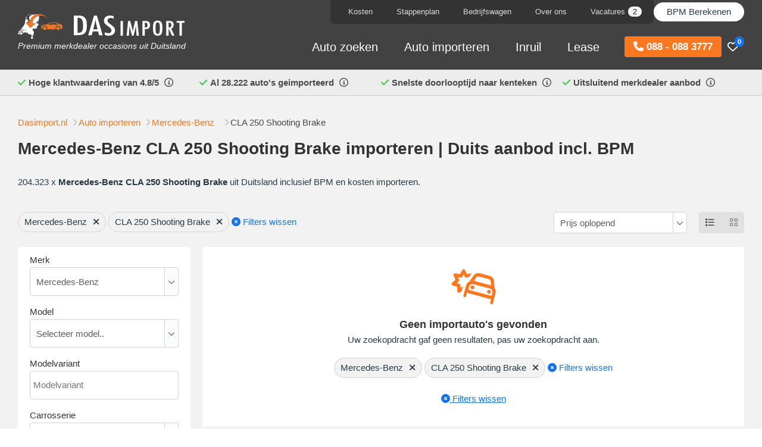

--- FILE ---
content_type: text/html; charset=utf-8
request_url: https://www.dasimport.nl/auto-importeren/mercedes-benz/cla-250-shooting-brake
body_size: 17894
content:

<!DOCTYPE html>
<html dir="ltr" lang="nl-NL">
<head>
    <meta charset="utf-8"/>
    <title>Mercedes-Benz CLA 250 Shooting Brake importeren | Duits aanbod incl. BPM</title>
    <link rel="profile" href="http://gmpg.org/xfn/11"/>
    <meta name="keywords" content=""/>
    <meta name="description" content="Actueel aanbod: 204.323 x Mercedes-Benz CLA 250 Shooting Brake uit Duitsland ✅prijzen incl. BPM + kosten importeren ✅garantie ✅aankoopkeuring ✅RDW erkend ✅ inruil "/>
    <meta name="viewport" content="width=device-width, initial-scale=1">
    <link rel="shortcut icon" href="https://www.dasimport.nl/themes/dasimport/favicon.png" type="image/x-icon"/>

    
    <link rel="canonical" href="https://www.dasimport.nl/auto-importeren/mercedes-benz/cla-250-shooting-brake"/>
    <meta name="generator" content="iMod 3.2.5" />
<link href='https://www.dasimport.nl/tmp/css/theme-0fd070f39ff2ccda4cd3e0afc0c512731533.css?v=1533' rel='stylesheet' type='text/css' />
<script type="fa03309056a4a3bfc6b982ce-text/javascript">
  (function(i,s,o,g,r,a,m){i['GoogleAnalyticsObject']=r;i[r]=i[r]||function(){
  (i[r].q=i[r].q||[]).push(arguments)},i[r].l=1*new Date();a=s.createElement(o),
  m=s.getElementsByTagName(o)[0];a.async=1;a.src=g;m.parentNode.insertBefore(a,m)
  })(window,document,'script','//www.google-analytics.com/analytics.js','ga');
  
  ga('require', 'displayfeatures');
  ga('require', 'linkid');

  ga('create', 'UA-3211266-3', 'auto');
  ga('send', 'pageview');

</script>
    


    <script type="application/ld+json">
      {"@context":"https://schema.org","@type":"AutoDealer","name":"Das Import","url":"https://www.dasimport.nl","telephone":"+31880883777","logo":"https://www.dasimport.nl/themes/dasimport/images/logo.svg","image":"https://www.dasimport.nl/path/to/showroom.jpg","address":{"@type":"PostalAddress","streetAddress":"Rechte Tocht 4","addressLocality":"Zaandam","postalCode":"1507BZ","addressCountry":"NL"},"openingHours":["Mo-Fr 09:00-17:00","Sa 10:00-14:00"],"aggregateRating":{"@type":"AggregateRating","ratingValue":4.8,"reviewCount":371},"sameAs":["https://www.facebook.com/DasImport","https://www.instagram.com/dasimport/","https://www.youtube.com/@dasimport6843","https://maps.app.goo.gl/Baj68ACQ5iGukkP68"],"hasOfferCatalog":{"@type":"OfferCatalog","name":"Aanbod per merk","itemListElement":[[{"@type":"Offer","itemOffered":{"@type":"Car","name":"Abarth"},"url":"https://www.dasimport.nl/auto-importeren/abarth"},{"@type":"Offer","itemOffered":{"@type":"Car","name":"Alfa Romeo"},"url":"https://www.dasimport.nl/auto-importeren/alfa-romeo"},{"@type":"Offer","itemOffered":{"@type":"Car","name":"ALPINA"},"url":"https://www.dasimport.nl/auto-importeren/alpina"},{"@type":"Offer","itemOffered":{"@type":"Car","name":"Alpine"},"url":"https://www.dasimport.nl/auto-importeren/een-alpine-importeren"},{"@type":"Offer","itemOffered":{"@type":"Car","name":"Audi"},"url":"https://www.dasimport.nl/auto-importeren/audi"},{"@type":"Offer","itemOffered":{"@type":"Car","name":"BMW"},"url":"https://www.dasimport.nl/auto-importeren/bmw"},{"@type":"Offer","itemOffered":{"@type":"Car","name":"Citro\u00ebn"},"url":"https://www.dasimport.nl/auto-importeren/citroen"},{"@type":"Offer","itemOffered":{"@type":"Car","name":"Cupra"},"url":"https://www.dasimport.nl/auto-importeren/cupra"},{"@type":"Offer","itemOffered":{"@type":"Car","name":"Dacia"},"url":"https://www.dasimport.nl/auto-importeren/dacia"},{"@type":"Offer","itemOffered":{"@type":"Car","name":"DS automobiles"},"url":"https://www.dasimport.nl/auto-importeren/ds-automobiles"},{"@type":"Offer","itemOffered":{"@type":"Car","name":"Ferrari"},"url":"https://www.dasimport.nl/auto-importeren/ferrari"},{"@type":"Offer","itemOffered":{"@type":"Car","name":"Fiat"},"url":"https://www.dasimport.nl/auto-importeren/fiat"},{"@type":"Offer","itemOffered":{"@type":"Car","name":"Ford"},"url":"https://www.dasimport.nl/auto-importeren/ford"},{"@type":"Offer","itemOffered":{"@type":"Car","name":"Honda"},"url":"https://www.dasimport.nl/auto-importeren/honda"},{"@type":"Offer","itemOffered":{"@type":"Car","name":"Hyundai"},"url":"https://www.dasimport.nl/auto-importeren/hyundai"},{"@type":"Offer","itemOffered":{"@type":"Car","name":"Jaguar"},"url":"https://www.dasimport.nl/auto-importeren/jaguar"},{"@type":"Offer","itemOffered":{"@type":"Car","name":"Jeep"},"url":"https://www.dasimport.nl/auto-importeren/jeep"},{"@type":"Offer","itemOffered":{"@type":"Car","name":"Kia"},"url":"https://www.dasimport.nl/auto-importeren/kia"},{"@type":"Offer","itemOffered":{"@type":"Car","name":"Lamborghini"},"url":"https://www.dasimport.nl/auto-importeren/lamborghini"},{"@type":"Offer","itemOffered":{"@type":"Car","name":"Land Rover"},"url":"https://www.dasimport.nl/auto-importeren/land-rover"},{"@type":"Offer","itemOffered":{"@type":"Car","name":"Lexus"},"url":"https://www.dasimport.nl/auto-importeren/lexus"},{"@type":"Offer","itemOffered":{"@type":"Car","name":"Lotus"},"url":"https://www.dasimport.nl/auto-importeren/lotus"},{"@type":"Offer","itemOffered":{"@type":"Car","name":"Maserati"},"url":"https://www.dasimport.nl/auto-importeren/maserati"},{"@type":"Offer","itemOffered":{"@type":"Car","name":"Mazda"},"url":"https://www.dasimport.nl/auto-importeren/mazda"},{"@type":"Offer","itemOffered":{"@type":"Car","name":"McLaren"},"url":"https://www.dasimport.nl/auto-importeren/mclaren"},{"@type":"Offer","itemOffered":{"@type":"Car","name":"Mercedes-Benz"},"url":"https://www.dasimport.nl/auto-importeren/mercedes-benz"},{"@type":"Offer","itemOffered":{"@type":"Car","name":"MINI"},"url":"https://www.dasimport.nl/auto-importeren/mini"},{"@type":"Offer","itemOffered":{"@type":"Car","name":"Mitsubishi"},"url":"https://www.dasimport.nl/auto-importeren/mitsubishi"},{"@type":"Offer","itemOffered":{"@type":"Car","name":"Nissan"},"url":"https://www.dasimport.nl/auto-importeren/nissan"},{"@type":"Offer","itemOffered":{"@type":"Car","name":"Opel"},"url":"https://www.dasimport.nl/auto-importeren/opel"},{"@type":"Offer","itemOffered":{"@type":"Car","name":"Peugeot"},"url":"https://www.dasimport.nl/auto-importeren/peugeot"},{"@type":"Offer","itemOffered":{"@type":"Car","name":"Polestar"},"url":"https://www.dasimport.nl/auto-importeren/polestar"},{"@type":"Offer","itemOffered":{"@type":"Car","name":"Porsche"},"url":"https://www.dasimport.nl/auto-importeren/porsche"},{"@type":"Offer","itemOffered":{"@type":"Car","name":"Renault"},"url":"https://www.dasimport.nl/auto-importeren/renault"},{"@type":"Offer","itemOffered":{"@type":"Car","name":"Seat"},"url":"https://www.dasimport.nl/auto-importeren/seat"},{"@type":"Offer","itemOffered":{"@type":"Car","name":"Skoda"},"url":"https://www.dasimport.nl/auto-importeren/skoda"},{"@type":"Offer","itemOffered":{"@type":"Car","name":"Smart"},"url":"https://www.dasimport.nl/auto-importeren/smart"},{"@type":"Offer","itemOffered":{"@type":"Car","name":"Subaru"},"url":"https://www.dasimport.nl/auto-importeren/subaru"},{"@type":"Offer","itemOffered":{"@type":"Car","name":"Suzuki"},"url":"https://www.dasimport.nl/auto-importeren/suzuki-importeren-uit-duitsland"},{"@type":"Offer","itemOffered":{"@type":"Car","name":"Toyota"},"url":"https://www.dasimport.nl/auto-importeren/toyota"},{"@type":"Offer","itemOffered":{"@type":"Car","name":"Volkswagen"},"url":"https://www.dasimport.nl/auto-importeren/volkswagen"},{"@type":"Offer","itemOffered":{"@type":"Car","name":"Volvo"},"url":"https://www.dasimport.nl/auto-importeren/volvo"}]]}}  </script>






    <script type="fa03309056a4a3bfc6b982ce-text/javascript">
        window.dataLayer = window.dataLayer || [];
        function gtag() {
            dataLayer.push(arguments);
        }
        gtag("consent", "default", {
            ad_storage: "denied",
            ad_user_data: "denied",
            ad_personalization: "denied",
            analytics_storage: "denied",
            functionality_storage: "denied",
            personalization_storage: "denied",
            security_storage: "granted",
            wait_for_update: 2000,
        });
        gtag("set", "ads_data_redaction", true);
        gtag("set", "url_passthrough", true);
    </script>

    <!-- Google Tag Manager -->
    <script type="fa03309056a4a3bfc6b982ce-text/javascript">(function(w,d,s,l,i){w[l]=w[l]||[];w[l].push({'gtm.start':
                new Date().getTime(),event:'gtm.js'});var f=d.getElementsByTagName(s)[0],
            j=d.createElement(s),dl=l!='dataLayer'?'&l='+l:'';j.async=true;j.src=
            'https://www.googletagmanager.com/gtm.js?id='+i+dl;f.parentNode.insertBefore(j,f);
        })(window,document,'script','dataLayer','GTM-NJHSRN');</script>
    <!-- End Google Tag Manager -->


    
    

    
    <link rel="preconnect" href="https://kit.fontawesome.com" crossorigin>

    <script src="https://kit.fontawesome.com/e8d096afa9.js" crossorigin="anonymous" async type="fa03309056a4a3bfc6b982ce-text/javascript"></script>

</head>

<body class="template-brand page-20038">


<!-- Google Tag Manager (noscript) -->
<noscript><iframe src="https://www.googletagmanager.com/ns.html?id=GTM-NJHSRN"
                  height="0" width="0" style="display:none;visibility:hidden"></iframe></noscript>
<!-- End Google Tag Manager (noscript) -->

<div class="container-wrapper">

    <header class="header transition">

        <div class="header-top transition bg-primary">

            <div class="wrap clearfix ">

                <div class="pos-rel">

                <div class="row">

                    <div class="col4 col6-s col8-xs">
                        <div class="logo">
                            <a href="https://www.dasimport.nl/">
                                <img class="p-t-md p-t-sm-xs" width="280" height="45" src="https://www.dasimport.nl/themes/dasimport/images/logo.svg" alt="Das Import"/>
                            </a>
                            <div class="text-lt hidden-xs payoff">Premium merkdealer occasions uit Duitsland
                            </div>
                        </div>
                    </div>

                    <div class="col8 col6-s col4-xs ">

                        <div class="row">

                            <div class="col12 text-dk-lt hidden-s hidden-xs relative z-100">
                                <div class="bg-primary f-h menu-flex">
                                    <nav class="nav nav-top pull-right bg-dk rounded-bottom">
                                        <ul class='menu menu-2'><li class='page-2506 haschild'><a href='https://www.dasimport.nl/kosten'>Kosten</a><div class='child child-xl bg-white child-left'>
    <div class="row">
        <div class='col6 col12-s col12-xs'>

            <div class="bg-white inner p-r-none p-md p-n-xs">

                <div class="heading-sm">
                    <div class="title">Importkosten</div>
                </div>
                <ul  class="menu">
<li class='page-47 first-child'><a href='https://www.dasimport.nl/kosten/totale-kosten'>Totale kosten</a></li>
<li class='page-2592'><a href='https://www.dasimport.nl/kosten/auto-import-service'>Kosten auto import service</a></li>
<li class='page-33'><a href='https://www.dasimport.nl/kosten/rekenvoorbeeld-besparing'>Rekenvoorbeeld besparing</a></li>
<li class='page-11716'><a href='https://www.dasimport.nl/kosten/autofinanciering'>Autofinanciering</a></li>
<li class='page-50983'><a href='https://www.dasimport.nl/kosten/occasion-lease'>Occasion Lease</a></li>
<li class='page-4155 last-child'><a href='https://www.dasimport.nl/kosten/operational-lease'>Operational Lease</a></li>
</ul>

                <div class="heading-sm">
                    <div class="title">Fiscaal</div>
                </div>
                <ul  class="menu">
<li class='page-32 first-child'><a href='https://www.dasimport.nl/kosten/btw'>Auto importeren BTW</a></li>
<li class='page-34 last-child'><a href='https://www.dasimport.nl/kosten/bijtelling'>Bijtelling import auto</a></li>
</ul>

                <div class="heading-sm">
                    <div class="title">Offerte</div>
                </div>
                <ul  class="menu">
<li class='page-3200 first-child last-child'><a href='https://www.dasimport.nl/kosten/totaalprijs-import'>Vaste totaalprijs import</a></li>
</ul>

            </div>
        </div>


        <div class='col6 col12-s col12-xs hidden-xs'>

            <div class=" p-l-none p-md">

    <div class="heading-sm">
        <div class="title text-secondary">Bekijk ook onze video</div>
    </div>

    <div class="p-b-xs">Onze werkwijze stap voor stap uitgelegd:</div>

    <div class=" relative video-container">
        <a data-fancybox="" aria-label="Bekijk onze video" data-width="1920" data-height="1080" class="thumb" href="https://vimeo.com/999076782?autoplay=1&hd=1&show_title=1&show_byline=1&show_portrait=0&fullscreen=1&playsinline=false&texttrack=nl&background=false&byline=false&color=EE782B&muted=0">


            <picture>
                <source srcset="https://www.dasimport.nl/themes/dasimport/images/video/video-thumb-sm-v2.webp"  type="image/webp">
                <source srcset="https://www.dasimport.nl/themes/dasimport/images/video/video-thumb-sm-v2.png" type="image/png">
                <img class="r-3x" width="795" height="546" loading="lazy" src="https://www.dasimport.nl/themes/dasimport/images/video/video-thumb-sm-v2.png" alt="" >
            </picture>

        </a>
    </div>


</div>
        </div>

    </div>
</div></li><li class='page-105 haschild'><a href='https://www.dasimport.nl/auto-import-stappenplan'>Stappenplan</a><div class='child child-xl child-left bg-white'>
    <div class="row">
        <div class='col6 col12-s col12-xs'>

            <div class="bg-white inner p-r-none p-md">

                <div class="heading-sm">
                    <div class="title">Stappenplan auto importeren</div>
                </div>
                <ul  class="menu">
<li class='page-104 first-child'><a href='https://www.dasimport.nl/auto-import-stappenplan/aankoop'>1. Aankoop</a></li>
<li class='page-107'><a href='https://www.dasimport.nl/auto-import-stappenplan/transport'>2. Transport</a></li>
<li class='page-109'><a href='https://www.dasimport.nl/auto-import-stappenplan/rdw'>3. RDW</a></li>
<li class='page-110'><a href='https://www.dasimport.nl/auto-import-stappenplan/douane'>4. Douane</a></li>
<li class='page-111'><a href='https://www.dasimport.nl/auto-import-stappenplan/inbouw'>5. Inbouw</a></li>
<li class='page-112 last-child'><a href='https://www.dasimport.nl/auto-import-stappenplan/kenteken'>6. Kenteken</a></li>
</ul>

            </div>
        </div>

        <div class='col6 col12-s hidden-xs'>

            <div class=" p-l-none p-md">

    <div class="heading-sm">
        <div class="title text-secondary">Bekijk ook onze video</div>
    </div>

    <div class="p-b-xs">Onze werkwijze stap voor stap uitgelegd:</div>

    <div class=" relative video-container">
        <a data-fancybox="" aria-label="Bekijk onze video" data-width="1920" data-height="1080" class="thumb" href="https://vimeo.com/999076782?autoplay=1&hd=1&show_title=1&show_byline=1&show_portrait=0&fullscreen=1&playsinline=false&texttrack=nl&background=false&byline=false&color=EE782B&muted=0">


            <picture>
                <source srcset="https://www.dasimport.nl/themes/dasimport/images/video/video-thumb-sm-v2.webp"  type="image/webp">
                <source srcset="https://www.dasimport.nl/themes/dasimport/images/video/video-thumb-sm-v2.png" type="image/png">
                <img class="r-3x" width="795" height="546" loading="lazy" src="https://www.dasimport.nl/themes/dasimport/images/video/video-thumb-sm-v2.png" alt="" >
            </picture>

        </a>
    </div>


</div>
        </div>

    </div>
</div></li><li class='page-55818'><a href='https://www.dasimport.nl/bedrijfswagen-importeren'>Bedrijfswagen</a></li><li class='page-35 haschild'><a href='https://www.dasimport.nl/over-ons'>Over ons</a><div class='child child-xl child-right bg-white'>
    <div class="row">


        <div class='col6 col12-s col12-xs'>

            <div class="bg-white inner p-r-none p-md">

                <div class="heading-sm">
                    <div class="title">Over ons</div>
                </div>
                <ul  class="menu">
<li class='page-49380 first-child'><a href='https://www.dasimport.nl/over-ons/over-onze-oprichter-job-das'>Over onze oprichter</a></li>
<li class='page-46023'><a href='https://www.dasimport.nl/over-ons/medewerkers'>Onze medewerkers</a></li>
<li class='page-44609 last-child'><a href='https://www.dasimport.nl/over-ons/binnenkijken'>Binnenkijken bij Das Automotive</a></li>
</ul>
                <div class="heading-sm">
                    <h3 class="title">Contact</h3>
                </div>
                <ul  class="menu">
<li class='page-2137 first-child'><a href='https://www.dasimport.nl/over-ons/contactgegevens'>Contactgegevens</a></li>
<li class='page-2626 last-child'><a href='https://www.dasimport.nl/over-ons/aanvraag'>Aanvraag</a></li>
</ul>
                <div class="heading-sm">
                    <div class="title">Overig</div>
                </div>
                <ul  class="menu">
<li class='page-20 first-child'><a href='https://www.dasimport.nl/auto-importeren/referenties'>Referenties</a></li>
<li class='page-4428 last-child'><a href='https://www.dasimport.nl/auto-importeren/waarom-importeren-via-das'>Waarom importeren via Das?</a></li>
</ul>

            </div>
        </div>



        <div class='col6 col12-s hidden-xs'>

            <div class=" p-l-none p-md">

    <div class="heading-sm">
        <div class="title text-secondary">Bekijk ook onze video</div>
    </div>

    <div class="p-b-xs">Onze werkwijze stap voor stap uitgelegd:</div>

    <div class=" relative video-container">
        <a data-fancybox="" aria-label="Bekijk onze video" data-width="1920" data-height="1080" class="thumb" href="https://vimeo.com/999076782?autoplay=1&hd=1&show_title=1&show_byline=1&show_portrait=0&fullscreen=1&playsinline=false&texttrack=nl&background=false&byline=false&color=EE782B&muted=0">


            <picture>
                <source srcset="https://www.dasimport.nl/themes/dasimport/images/video/video-thumb-sm-v2.webp"  type="image/webp">
                <source srcset="https://www.dasimport.nl/themes/dasimport/images/video/video-thumb-sm-v2.png" type="image/png">
                <img class="r-3x" width="795" height="546" loading="lazy" src="https://www.dasimport.nl/themes/dasimport/images/video/video-thumb-sm-v2.png" alt="" >
            </picture>

        </a>
    </div>


</div>


            <div class="heading-sm">
                <div class="title">Blog</div>
            </div>
                <div class="p-b-xs">Bekijk onze blogberichten</div>

            <ul class="menu menu-blog">

                                    <li class="p-b" >
                        

                        <div class="row" data-href="https://www.dasimport.nl/blog/garantie-bij-importautos-das-import-legt-het-uit-in-rtl-autowereld">

                            <div class="col3 p-r-none">
                                <picture>
                                    <source class="r-3x" width="120" height="90" srcset="https://www.dasimport.nl/tmp/images/alles-over-garantie-bij-importautos-das-import-in-rtl-autowereld-3249582026.webp"  type="image/webp">
                                    <img class="r-3x" loading="lazy" width="120" height="90" src="https://www.dasimport.nl/tmp/images/alles-over-garantie-bij-importautos-das-import-in-rtl-autowereld-3249582026.jpg"  alt="Garantie bij importauto’s: Das Import legt het uit in RTL Autowereld"  type="image/jpg">
                                </picture>

                            </div>

                            <div class="col9">

                                Garantie bij importauto’s: Das Import legt het u...
                            </div>
                        </div>


                    </li>
                                    <li class="p-b" >
                        

                        <div class="row" data-href="https://www.dasimport.nl/blog/zo-werkt-auto-import-met-inruil-of-lease-das-import-legt-het-uit-bij-rtl-autowereld">

                            <div class="col3 p-r-none">
                                <picture>
                                    <source class="r-3x" width="120" height="90" srcset="https://www.dasimport.nl/tmp/images/auto-import-met-inruil-of-financial-lease-2599999430.webp"  type="image/webp">
                                    <img class="r-3x" loading="lazy" width="120" height="90" src="https://www.dasimport.nl/tmp/images/auto-import-met-inruil-of-financial-lease-2599999430.jpg"  alt="Zo werkt auto-import mét inruil of lease – Das Import legt het uit bij RTL Autowereld"  type="image/jpg">
                                </picture>

                            </div>

                            <div class="col9">

                                Zo werkt auto-import mét inruil of lease – Das ...
                            </div>
                        </div>


                    </li>
                                    <li class="p-b" >
                        

                        <div class="row" data-href="https://www.dasimport.nl/blog/over-de-vloer-bij-bezoekt-das-import-en-gaat-in-gesprek-met-oprichter-job-das">

                            <div class="col3 p-r-none">
                                <picture>
                                    <source class="r-3x" width="120" height="90" srcset="https://www.dasimport.nl/tmp/images/interview-over-de-vloer-bij---job-das-522721673.webp"  type="image/webp">
                                    <img class="r-3x" loading="lazy" width="120" height="90" src="https://www.dasimport.nl/tmp/images/interview-over-de-vloer-bij---job-das-522721673.jpg"  alt=""Over de Vloer Bij" bezoekt Das Import en gaat in gesprek met oprichter Job Das"  type="image/jpg">
                                </picture>

                            </div>

                            <div class="col9">

                                "Over de Vloer Bij" bezoekt Das Import en gaat in ...
                            </div>
                        </div>


                    </li>
                                <li>
                    <a href="https://www.dasimport.nl/blog">Bekijk alle blogberichten</a>
                </li>
            </ul>



        </div>

    </div>
</div></li><li class='page-52511'><a href='https://www.dasimport.nl/vacatures'>Vacatures<span class='badge badge-default badge-sm'>2</span></a></li></ul>                                    </nav>


                                    <nav class="nav">
                                        <ul class="menu">
                                            <li class="haschild">
                                                <a class="text-lt top-btn hidden-xs" href="https://www.dasimport.nl/bpm-berekenen">BPM Berekenen</a>
<div class='child child-xl child-right bg-white'>
    <div class="row">
        <div class='col6 col12-s col12-xs'>

            <div class="bg-white inner p-r-none p-md">

                <div class="heading-sm">
                    <div class="title">BPM</div>
                </div>
                <ul  class="menu">
<li class='page-43382 first-child'><a href='https://www.dasimport.nl/bpm-calculator'>Online BPM calculator</a></li>
<li class='page-30'><a href='https://www.dasimport.nl/bpm-berekenen/afschrijvingstabel'>BPM tabel - afschrijvingstabel 2026</a></li>
<li class='page-28'><a href='https://www.dasimport.nl/bpm-berekenen/gebruikte-auto'>BPM berekenen gebruikte auto</a></li>
<li class='page-2693'><a href='https://www.dasimport.nl/bpm-berekenen/nieuwe-auto'>Nieuwe auto</a></li>
<li class='page-48030'><a href='https://www.dasimport.nl/bpm-berekenen/elektrische-auto-importeren'>Elektrische auto</a></li>
<li class='page-48560'><a href='https://www.dasimport.nl/bpm-berekenen/hybride-auto-importeren'>Hybride auto</a></li>
<li class='page-55962 last-child'><a href='https://www.dasimport.nl/bpm-berekenen/bpm-berekenen-bij-het-importeren-van-een-bedrijfswagen'>Bedrijfswagen</a></li>
</ul>

                <div class="heading-sm">
                    <div class="title">Offerte</div>
                </div>
                <ul  class="menu">
<li class='page-3133 first-child last-child'><a href='https://www.dasimport.nl/bpm-berekenen/bpm-indicatie'>BPM indicatie + importkosten</a></li>
</ul>

            </div>

        </div>



        <div class='col6 col12-s hidden-xs'>

            <div class=" p-l-none p-md">

    <div class="heading-sm">
        <div class="title text-secondary">Bekijk ook onze video</div>
    </div>

    <div class="p-b-xs">Onze werkwijze stap voor stap uitgelegd:</div>

    <div class=" relative video-container">
        <a data-fancybox="" aria-label="Bekijk onze video" data-width="1920" data-height="1080" class="thumb" href="https://vimeo.com/999076782?autoplay=1&hd=1&show_title=1&show_byline=1&show_portrait=0&fullscreen=1&playsinline=false&texttrack=nl&background=false&byline=false&color=EE782B&muted=0">


            <picture>
                <source srcset="https://www.dasimport.nl/themes/dasimport/images/video/video-thumb-sm-v2.webp"  type="image/webp">
                <source srcset="https://www.dasimport.nl/themes/dasimport/images/video/video-thumb-sm-v2.png" type="image/png">
                <img class="r-3x" width="795" height="546" loading="lazy" src="https://www.dasimport.nl/themes/dasimport/images/video/video-thumb-sm-v2.png" alt="" >
            </picture>

        </a>
    </div>


</div>
        </div>
    </div>
</div>                                            </li>
                                        </ul>
                                    </nav>


                                </div>

                            </div>

                            <div class="col12 text-lt p-l-none-xs">
                                <nav class="nav nav-main hidden-s hidden-xs">

                                    <div class="favorite-container pull-right">
                                        <a href="https://www.dasimport.nl/favorieten"><i class="fa-regular fa-heart"></i>
                                        <span class="badge badge-primary">0</span>
                                        </a>
                                    </div>

                                    <a class="btn btn-secondary pull-right menu-btn event__call cta-button-header" href="tel:0880883777"><i class="fa fa-phone"></i>  088 - 088 3777</a>

                                    <ul class='menu menu-1'><li class='page-44839 haschild'><a href='/aanbod'>Auto zoeken</a><div class='child child-xl child-left bg-white'>
    <div class="row">
        <div class='col6 col12-s col12-xs'>

            <div class="bg-white inner p-md p-r-none p-b-none p-n-xs">
                <div class="heading-sm">
                    <div class="title">Auto zoeken</div>
                </div>
                <ul  class="menu">
<li class='page-18872 first-child'><a href='https://www.dasimport.nl/aanbod'>204.323 importauto's incl. BPM</a></li>
<li class='page-52'><a href='https://www.dasimport.nl/auto-importeren/duitse-autosites'>Duitse tweedehands autosites</a></li>
<li class='page-1298 last-child'><a href='https://www.dasimport.nl/auto-importeren/minimum-leeftijd-kilometerstand'>Minimum leeftijd / kilometerstand</a></li>
</ul>

                <div class="heading-sm">
                    <div class="title">Veel geïmporteerde merken <small>*</small></div>
                </div>

                <div class="manufacturers"><ul  class="menu">
<li class='page-1073 first-child'><a href='https://www.dasimport.nl/auto-importeren/audi'>Audi <span class="badge badge-default">23.314</span></a></li>
<li class='page-1075'><a href='https://www.dasimport.nl/auto-importeren/bmw'>BMW  <span class="badge badge-default">23.473</span></a></li>
<li class='page-1091 current-parent'><a href='https://www.dasimport.nl/auto-importeren/mercedes-benz'>Mercedes-Benz  <span class="badge badge-default">24.933</span></a></li>
<li class='page-1101'><a href='https://www.dasimport.nl/auto-importeren/porsche'>Porsche  <span class="badge badge-default">867</span></a></li>
<li class='page-1113'><a href='https://www.dasimport.nl/auto-importeren/volkswagen'>Volkswagen  <span class="badge badge-default">58.146</span></a></li>
<li class='page-1114'><a href='https://www.dasimport.nl/auto-importeren/volvo'>Volvo  <span class="badge badge-default">7.080</span></a></li>
<li class='page-20135'><a href='https://www.dasimport.nl/auto-importeren/mini'>Mini <span class="badge badge-default">837</span></a></li>
<li class='page-21045'><a href='https://www.dasimport.nl/auto-importeren/skoda'>Skoda <span class="badge badge-default">4.197</span></a></li>
<li class='page-1083'><a href='https://www.dasimport.nl/auto-importeren/land-rover'>Land Rover <span class="badge badge-default">1.513</span></a></li>
<li class='page-42709'><a href='https://www.dasimport.nl/auto-importeren/kia'>Kia <span class="badge badge-default">3.644</span></a></li>
<li class='page-42706 last-child'><a href='https://www.dasimport.nl/auto-importeren/hyundai'>Hyundai <span class="badge badge-default">8.607</span></a></li>
</ul>
</div>

            </div>


        </div>

        <div class='col6 col12-s col12-xs hidden-xs'>

            <div class=" p-l-none p-md">

    <div class="heading-sm">
        <div class="title text-secondary">Bekijk ook onze video</div>
    </div>

    <div class="p-b-xs">Onze werkwijze stap voor stap uitgelegd:</div>

    <div class=" relative video-container">
        <a data-fancybox="" aria-label="Bekijk onze video" data-width="1920" data-height="1080" class="thumb" href="https://vimeo.com/999076782?autoplay=1&hd=1&show_title=1&show_byline=1&show_portrait=0&fullscreen=1&playsinline=false&texttrack=nl&background=false&byline=false&color=EE782B&muted=0">


            <picture>
                <source srcset="https://www.dasimport.nl/themes/dasimport/images/video/video-thumb-sm-v2.webp"  type="image/webp">
                <source srcset="https://www.dasimport.nl/themes/dasimport/images/video/video-thumb-sm-v2.png" type="image/png">
                <img class="r-3x" width="795" height="546" loading="lazy" src="https://www.dasimport.nl/themes/dasimport/images/video/video-thumb-sm-v2.png" alt="" >
            </picture>

        </a>
    </div>


</div>

            <div class="heading-sm">
                <div class="title">Bedrijfswagen zoeken</div>
            </div>
            <ul  class="menu">
<li class='page-55940 first-child last-child current-parent'><a href='https://www.dasimport.nl/bedrijfswagens-importeren'>Bedrijfswagens</a></li>
</ul>


            <div class="heading-sm">
                <div class="title">Veel geïmporteerde bedrijfswagens</div>
            </div>

            <div class="manufacturers"><ul  class="menu">
<li class='page-55824 first-child'><a href='https://www.dasimport.nl/bedrijfswagen-importeren/volkswagen'>Volkswagen <span class="badge badge-default">5.304</span></a></li>
<li class='page-55820 current-parent'><a href='https://www.dasimport.nl/bedrijfswagen-importeren/mercedes-benz'>Mercedes-Benz <span class="badge badge-default">4.887</span></a></li>
<li class='page-55819'><a href='https://www.dasimport.nl/bedrijfswagen-importeren/ford'>Ford <span class="badge badge-default">891</span></a></li>
<li class='page-55823'><a href='https://www.dasimport.nl/bedrijfswagen-importeren/renault'>Renault <span class="badge badge-default">503</span></a></li>
<li class='page-55827 last-child'><a href='https://www.dasimport.nl/bedrijfswagen-importeren/opel'>Opel <span class="badge badge-default">396</span></a></li>
</ul>

        </div>



        </div>

    </div>

    <div class="p-l-md p-b-md p-r-md disclainer-container">
        <div class="disclaimer p-b">
            <small>* Das Import is een zelfstandige en onafhankelijke organisatie die bemiddelt bij aanschaf en import van auto’s uit voornamelijk Duitsland en is geen merkhouder van voornoemde merken.</small>
        </div>
    </div>

</div></li><li class='page-2 haschild'><a href='https://www.dasimport.nl/auto-importeren'>Auto importeren</a><div class='child child-xl bg-white'>
    <div class="row">
        <div class='col6 col12-s col12-xs'>

            <div class="bg-white inner p-r-none inner p-md">

                <div class="heading-sm">
                    <div class="title">Auto import service</div>
                </div>

                <ul  class="menu">
<li class='page-49159 first-child last-child'><a href='https://www.dasimport.nl/auto-importeren/auto-import-service-pakketten'>Onze import pakketten </a></li>
</ul>


                <div class="heading-sm">
                    <div class="title">Zelf importeren</div>
                </div>
                <ul  class="menu">
<li class='page-444 first-child'><a href='https://www.dasimport.nl/auto-importeren/tijdelijk-kenteken-duitsland'>Tijdelijk kenteken Duitsland</a></li>
<li class='page-4085 last-child'><a href='https://www.dasimport.nl/auto-importeren/bpm-aangifte-rapport'>BPM aangifte rapport</a></li>
</ul>

                <div class="heading-sm">
                    <div class="title">Ervaring van klanten</div>
                </div>
                <ul  class="menu">
<li class='page-20 first-child'><a href='https://www.dasimport.nl/auto-importeren/referenties'>Referenties</a></li>
<li class='page-4428 last-child'><a href='https://www.dasimport.nl/auto-importeren/waarom-importeren-via-das'>Waarom importeren via Das?</a></li>
</ul>

                <div class="heading-sm">
                    <div class="title">Offerte</div>
                </div>
                <ul  class="menu">
<li class='page-8 first-child last-child'><a href='https://www.dasimport.nl/auto-importeren/offerte'>Auto import service - offerte</a></li>
</ul>

            </div>
        </div>


        <div class='col6 col12-s col12-xs'>


            <div class="hidden-xs">
                <div class=" p-l-none p-md">

    <div class="heading-sm">
        <div class="title text-secondary">Bekijk ook onze video</div>
    </div>

    <div class="p-b-xs">Onze werkwijze stap voor stap uitgelegd:</div>

    <div class=" relative video-container">
        <a data-fancybox="" aria-label="Bekijk onze video" data-width="1920" data-height="1080" class="thumb" href="https://vimeo.com/999076782?autoplay=1&hd=1&show_title=1&show_byline=1&show_portrait=0&fullscreen=1&playsinline=false&texttrack=nl&background=false&byline=false&color=EE782B&muted=0">


            <picture>
                <source srcset="https://www.dasimport.nl/themes/dasimport/images/video/video-thumb-sm-v2.webp"  type="image/webp">
                <source srcset="https://www.dasimport.nl/themes/dasimport/images/video/video-thumb-sm-v2.png" type="image/png">
                <img class="r-3x" width="795" height="546" loading="lazy" src="https://www.dasimport.nl/themes/dasimport/images/video/video-thumb-sm-v2.png" alt="" >
            </picture>

        </a>
    </div>


</div>            </div>


            <div class="heading-sm">
                <div class="title">Overig</div>
            </div>

            <ul  class="menu">
<li class='page-49 first-child'><a href='https://www.dasimport.nl/auto-importeren/aankoopkeuring'>Aankoopkeuring</a></li>
<li class='page-445'><a href='https://www.dasimport.nl/auto-importeren/aflevering-aan-huis'>Aflevering aan huis</a></li>
<li class='page-46'><a href='https://www.dasimport.nl/auto-importeren/garantie'>Garantie import auto uit Duitsland</a></li>
<li class='page-50772'><a href='https://www.dasimport.nl/auto-importeren/auto-importeren-uit-belgie'>Auto importeren uit België </a></li>
<li class='page-57357 last-child'><a href='https://www.dasimport.nl/auto-importeren/zakelijk'>Zakelijk een auto importeren</a></li>
</ul>


        </div>

    </div>
</div></li><li class='page-4 haschild'><a href='https://www.dasimport.nl/inruil'>Inruil</a><div class='child child-xl child-right bg-white'>
    <div class="row">
        <div class='col6 col12-s col12-xs'>

            <div class="bg-white inner p-r-none p-md p-n-xs">

                <div class="heading-sm">
                    <div class="title">Auto verkoop service</div>
                </div>
                <ul  class="menu">
<li class='page-45831 first-child'><a href='https://www.dasimport.nl/inruil/online-indicatie-inruilwaarde'>Online indicatie inruilwaarde</a></li>
<li class='page-1576'><a href='https://www.dasimport.nl/inruil/inruilbod-opvragen'>Inruilbod opvragen</a></li>
<li class='page-1577 last-child'><a href='https://www.dasimport.nl/inruil/consignatie-verkoop'>Consignatie verkoop</a></li>
</ul>


            </div>
        </div>



        <div class='col6 col12-s col12-xs hidden-xs'>

            <div class="">
                <div class=" p-l-none p-md">

    <div class="heading-sm">
        <div class="title text-secondary">Bekijk ook onze video</div>
    </div>

    <div class="p-b-xs">Onze werkwijze stap voor stap uitgelegd:</div>

    <div class=" relative video-container">
        <a data-fancybox="" aria-label="Bekijk onze video" data-width="1920" data-height="1080" class="thumb" href="https://vimeo.com/999076782?autoplay=1&hd=1&show_title=1&show_byline=1&show_portrait=0&fullscreen=1&playsinline=false&texttrack=nl&background=false&byline=false&color=EE782B&muted=0">


            <picture>
                <source srcset="https://www.dasimport.nl/themes/dasimport/images/video/video-thumb-sm-v2.webp"  type="image/webp">
                <source srcset="https://www.dasimport.nl/themes/dasimport/images/video/video-thumb-sm-v2.png" type="image/png">
                <img class="r-3x" width="795" height="546" loading="lazy" src="https://www.dasimport.nl/themes/dasimport/images/video/video-thumb-sm-v2.png" alt="" >
            </picture>

        </a>
    </div>


</div>
            </div>

        </div>

    </div>
</div></li><li class='page-44837 haschild'><a href='/auto-importeren/financial-lease'>Lease</a><div class='child child-xl child-right bg-white'>
    <div class="row">
        <div class='col6 col12-s col12-xs'>

            <div class="bg-white inner p-r-none p-md p-n-xs">

                <div class="heading-sm">
                    <div class="title">Lease importauto</div>
                </div>
                <ul  class="menu">
<li class='page-11596 first-child'><a href='https://www.dasimport.nl/auto-importeren/financial-lease'>Financial Lease</a></li>
<li class='page-43331'><a href='https://www.dasimport.nl/auto-importeren/private-finance'>Private finance</a></li>
<li class='page-4153 last-child'><a href='https://www.dasimport.nl/auto-importeren/full-operational-lease'>Full Operational Lease</a></li>
</ul>

            </div>

        </div>


        <div class='col6 col12-s col12-xs hidden-xs'>

              <div class=" p-l-none p-md">

    <div class="heading-sm">
        <div class="title text-secondary">Bekijk ook onze video</div>
    </div>

    <div class="p-b-xs">Onze werkwijze stap voor stap uitgelegd:</div>

    <div class=" relative video-container">
        <a data-fancybox="" aria-label="Bekijk onze video" data-width="1920" data-height="1080" class="thumb" href="https://vimeo.com/999076782?autoplay=1&hd=1&show_title=1&show_byline=1&show_portrait=0&fullscreen=1&playsinline=false&texttrack=nl&background=false&byline=false&color=EE782B&muted=0">


            <picture>
                <source srcset="https://www.dasimport.nl/themes/dasimport/images/video/video-thumb-sm-v2.webp"  type="image/webp">
                <source srcset="https://www.dasimport.nl/themes/dasimport/images/video/video-thumb-sm-v2.png" type="image/png">
                <img class="r-3x" width="795" height="546" loading="lazy" src="https://www.dasimport.nl/themes/dasimport/images/video/video-thumb-sm-v2.png" alt="" >
            </picture>

        </a>
    </div>


</div>
        </div>

    </div>
</div></li></ul>
                                </nav>
                                <div class="mobile-menu hidden visible-s visible-xs pull-right">


                                    <button data-toggle-offscreen=".mobile-menu-container" class="c-hamburger c-hamburger--htx pull-right">
                                        <span>toggle menu</span>
                                    </button>


                                    <div class="favorite-container pull-right m-r-sm ">
                                        <a href="https://www.dasimport.nl/favorieten"><i class="fa-regular fa-heart"></i>
                                            <span class="badge badge-primary">0</span>
                                        </a>
                                    </div>

                                    <a class="btn btn-secondary pull-right menu-btn event__call cta-button-header" href="tel:0880883777"><i class="fa fa-phone"></i></a>


                                </div>
                            </div>

                        </div>
                    </div>

                    <div class="col12 hidden visible-xs slogan-text payoff">
                        <div class="text-lt">Premium merkdealer occasions uit Duitsland</div>
                    </div>

                </div>

                </div>

            </div>

        </div>

        <div class="header-bottom clearfix">

            <div class="wrap">

                <div class=" text-lt">


                    
                        <div class="slider slider-19 owl-carousel" data-animatein="false" data-animateout="false"
                             data-autoplay="true" data-dots="false" data-nav="false" data-itemsmobile="1" data-itemstablet="2" data-itemsscreen="2" data-items="3" data-itemslarge="4">
                                                            <div class="p-t-sm p-b-sm">
                                    <div class="slide">
                                        <div>
                                            <div class="usps"><i class="fa fa-check p-r-xs"></i>Hoge klantwaardering van <span>4.8/5</span> <i data-tooltip="#header-tooltip-1" class="text-white far fa-info-circle p-l-xs"></i></div>

                                            <div id="header-tooltip-1" class="hidden">
                                                <p>Bron: Google reviews. Beloven is één ding, waarmaken een ander. Luister vooral niet naar ons, luister naar het oordeel van onze klanten: <a href="https://www.dasimport.nl/auto-importeren/referenties">bekijk alle referenties</a>.</p>                                            </div>

                                        </div>
                                    </div>
                                </div>
                                                            <div class="p-t-sm p-b-sm">
                                    <div class="slide">
                                        <div>
                                            <div class="usps"><i class="fa fa-check p-r-xs"></i>Al <span>28.222</span> auto's geimporteerd <i data-tooltip="#header-tooltip-2" class="text-white far fa-info-circle p-l-xs"></i></div>

                                            <div id="header-tooltip-2" class="hidden">
                                                <p>Wij importeren jaarlijks duizenden auto’s en kennen daardoor het proces in al haar facetten en weten waar de valkuilen en (on)mogelijkheden liggen. Vanwege deze omvang kunnen wij vele voordelen bieden. Zo mogen wij gebruik maken van een “Versnelde Individuele Aanvraag” bij de RDW en kunnen wij direct keuren (particuliere afspraken gemiddeld vier tot acht weken wachttijd). Hierdoor geldt er een snellere doorlooptijd voor de aanvraag van het kenteken. De RDW keurt op locatie bij ons dus wij rijden hiervoor niet met uw auto naar de RDW. Ook het transport kunnen wij efficiënt combineren en gaat per oplegger waardoor uw auto niet over de weg wordt gereden.</p>                                            </div>

                                        </div>
                                    </div>
                                </div>
                                                            <div class="p-t-sm p-b-sm">
                                    <div class="slide">
                                        <div>
                                            <div class="usps"><i class="fa fa-check p-r-xs"></i><span>Snelste doorlooptijd</span> naar kenteken <i data-tooltip="#header-tooltip-3" class="text-white far fa-info-circle p-l-xs"></i></div>

                                            <div id="header-tooltip-3" class="hidden">
                                                <p>Das Import maakt als één van de weinige bedrijven in Nederland gebruik van de “Versnelde Individuele Aanvraag” bij de RDW, dit resulteert in een kortere doorlooptijd naar de afgifte van een kenteken. Daarnaast kunnen wij auto’s direct keuren bij ons op locatie zonder wachttijd. Bij invoer op afspraak is er gemiddeld vier tot acht weken wachttijd voordat u bij de RDW terecht kunt waardoor e.e.a. nog veel langer duurt. Doordat de RDW bij ons op locatie keurt rijden wij hiervoor niet met uw auto naar de RDW (dit geldt ook voor het transport vanuit Duitsland, dit gaat per oplegger dus wij rijden ook hiervoor niet in uw auto).  </p>                                            </div>

                                        </div>
                                    </div>
                                </div>
                                                            <div class="p-t-sm p-b-sm">
                                    <div class="slide">
                                        <div>
                                            <div class="usps"><i class="fa fa-check p-r-xs"></i>Uitsluitend <span>merkdealer</span> aanbod <i data-tooltip="#header-tooltip-4" class="text-white far fa-info-circle p-l-xs"></i></div>

                                            <div id="header-tooltip-4" class="hidden">
                                                <p>Alle auto’s die u vindt met de zoekmodule op deze site zijn afkomstig van officiële Duitse merkdealers. Hierdoor heeft u maximale zekerheid omtrent onderhoud, historie en kilometerstanden.</p>                                            </div>

                                        </div>
                                    </div>
                                </div>
                                                    </div>

                </div>

            </div>

        </div>


    </header>

    <div id="top-bg" class="row absolute hidden-xs hidden-s">
        <div class="col6 pull-right "></div>
    </div>


    <div class="mobile-menu-container bg-dk hidden">
        <div class="mobile-menu-inner">

            <div class="menu-title">Menu</div>
            <div class="mobile-menu">
                <ul class='menu menu-3'><li class='page-44839 haschild'><a href='/aanbod'>Auto zoeken</a><div class='child child-xl child-left bg-white'>
    <div class="row">
        <div class='col6 col12-s col12-xs'>

            <div class="bg-white inner p-md p-r-none p-b-none p-n-xs">
                <div class="heading-sm">
                    <div class="title">Auto zoeken</div>
                </div>
                <ul  class="menu">
<li class='page-18872 first-child'><a href='https://www.dasimport.nl/aanbod'>204.323 importauto's incl. BPM</a></li>
<li class='page-52'><a href='https://www.dasimport.nl/auto-importeren/duitse-autosites'>Duitse tweedehands autosites</a></li>
<li class='page-1298 last-child'><a href='https://www.dasimport.nl/auto-importeren/minimum-leeftijd-kilometerstand'>Minimum leeftijd / kilometerstand</a></li>
</ul>

                <div class="heading-sm">
                    <div class="title">Veel geïmporteerde merken <small>*</small></div>
                </div>

                <div class="manufacturers"><ul  class="menu">
<li class='page-1073 first-child'><a href='https://www.dasimport.nl/auto-importeren/audi'>Audi <span class="badge badge-default">23.314</span></a></li>
<li class='page-1075'><a href='https://www.dasimport.nl/auto-importeren/bmw'>BMW  <span class="badge badge-default">23.473</span></a></li>
<li class='page-1091 current-parent'><a href='https://www.dasimport.nl/auto-importeren/mercedes-benz'>Mercedes-Benz  <span class="badge badge-default">24.933</span></a></li>
<li class='page-1101'><a href='https://www.dasimport.nl/auto-importeren/porsche'>Porsche  <span class="badge badge-default">867</span></a></li>
<li class='page-1113'><a href='https://www.dasimport.nl/auto-importeren/volkswagen'>Volkswagen  <span class="badge badge-default">58.146</span></a></li>
<li class='page-1114'><a href='https://www.dasimport.nl/auto-importeren/volvo'>Volvo  <span class="badge badge-default">7.080</span></a></li>
<li class='page-20135'><a href='https://www.dasimport.nl/auto-importeren/mini'>Mini <span class="badge badge-default">837</span></a></li>
<li class='page-21045'><a href='https://www.dasimport.nl/auto-importeren/skoda'>Skoda <span class="badge badge-default">4.197</span></a></li>
<li class='page-1083'><a href='https://www.dasimport.nl/auto-importeren/land-rover'>Land Rover <span class="badge badge-default">1.513</span></a></li>
<li class='page-42709'><a href='https://www.dasimport.nl/auto-importeren/kia'>Kia <span class="badge badge-default">3.644</span></a></li>
<li class='page-42706 last-child'><a href='https://www.dasimport.nl/auto-importeren/hyundai'>Hyundai <span class="badge badge-default">8.607</span></a></li>
</ul>
</div>

            </div>


        </div>

        <div class='col6 col12-s col12-xs hidden-xs'>

            <div class=" p-l-none p-md">

    <div class="heading-sm">
        <div class="title text-secondary">Bekijk ook onze video</div>
    </div>

    <div class="p-b-xs">Onze werkwijze stap voor stap uitgelegd:</div>

    <div class=" relative video-container">
        <a data-fancybox="" aria-label="Bekijk onze video" data-width="1920" data-height="1080" class="thumb" href="https://vimeo.com/999076782?autoplay=1&hd=1&show_title=1&show_byline=1&show_portrait=0&fullscreen=1&playsinline=false&texttrack=nl&background=false&byline=false&color=EE782B&muted=0">


            <picture>
                <source srcset="https://www.dasimport.nl/themes/dasimport/images/video/video-thumb-sm-v2.webp"  type="image/webp">
                <source srcset="https://www.dasimport.nl/themes/dasimport/images/video/video-thumb-sm-v2.png" type="image/png">
                <img class="r-3x" width="795" height="546" loading="lazy" src="https://www.dasimport.nl/themes/dasimport/images/video/video-thumb-sm-v2.png" alt="" >
            </picture>

        </a>
    </div>


</div>

            <div class="heading-sm">
                <div class="title">Bedrijfswagen zoeken</div>
            </div>
            <ul  class="menu">
<li class='page-55940 first-child last-child current-parent'><a href='https://www.dasimport.nl/bedrijfswagens-importeren'>Bedrijfswagens</a></li>
</ul>


            <div class="heading-sm">
                <div class="title">Veel geïmporteerde bedrijfswagens</div>
            </div>

            <div class="manufacturers"><ul  class="menu">
<li class='page-55824 first-child'><a href='https://www.dasimport.nl/bedrijfswagen-importeren/volkswagen'>Volkswagen <span class="badge badge-default">5.304</span></a></li>
<li class='page-55820 current-parent'><a href='https://www.dasimport.nl/bedrijfswagen-importeren/mercedes-benz'>Mercedes-Benz <span class="badge badge-default">4.887</span></a></li>
<li class='page-55819'><a href='https://www.dasimport.nl/bedrijfswagen-importeren/ford'>Ford <span class="badge badge-default">891</span></a></li>
<li class='page-55823'><a href='https://www.dasimport.nl/bedrijfswagen-importeren/renault'>Renault <span class="badge badge-default">503</span></a></li>
<li class='page-55827 last-child'><a href='https://www.dasimport.nl/bedrijfswagen-importeren/opel'>Opel <span class="badge badge-default">396</span></a></li>
</ul>

        </div>



        </div>

    </div>

    <div class="p-l-md p-b-md p-r-md disclainer-container">
        <div class="disclaimer p-b">
            <small>* Das Import is een zelfstandige en onafhankelijke organisatie die bemiddelt bij aanschaf en import van auto’s uit voornamelijk Duitsland en is geen merkhouder van voornoemde merken.</small>
        </div>
    </div>

</div></li><li class='page-2 haschild'><a href='https://www.dasimport.nl/auto-importeren'>Auto importeren</a><div class='child child-xl bg-white'>
    <div class="row">
        <div class='col6 col12-s col12-xs'>

            <div class="bg-white inner p-r-none inner p-md">

                <div class="heading-sm">
                    <div class="title">Auto import service</div>
                </div>

                <ul  class="menu">
<li class='page-49159 first-child last-child'><a href='https://www.dasimport.nl/auto-importeren/auto-import-service-pakketten'>Onze import pakketten </a></li>
</ul>


                <div class="heading-sm">
                    <div class="title">Zelf importeren</div>
                </div>
                <ul  class="menu">
<li class='page-444 first-child'><a href='https://www.dasimport.nl/auto-importeren/tijdelijk-kenteken-duitsland'>Tijdelijk kenteken Duitsland</a></li>
<li class='page-4085 last-child'><a href='https://www.dasimport.nl/auto-importeren/bpm-aangifte-rapport'>BPM aangifte rapport</a></li>
</ul>

                <div class="heading-sm">
                    <div class="title">Ervaring van klanten</div>
                </div>
                <ul  class="menu">
<li class='page-20 first-child'><a href='https://www.dasimport.nl/auto-importeren/referenties'>Referenties</a></li>
<li class='page-4428 last-child'><a href='https://www.dasimport.nl/auto-importeren/waarom-importeren-via-das'>Waarom importeren via Das?</a></li>
</ul>

                <div class="heading-sm">
                    <div class="title">Offerte</div>
                </div>
                <ul  class="menu">
<li class='page-8 first-child last-child'><a href='https://www.dasimport.nl/auto-importeren/offerte'>Auto import service - offerte</a></li>
</ul>

            </div>
        </div>


        <div class='col6 col12-s col12-xs'>


            <div class="hidden-xs">
                <div class=" p-l-none p-md">

    <div class="heading-sm">
        <div class="title text-secondary">Bekijk ook onze video</div>
    </div>

    <div class="p-b-xs">Onze werkwijze stap voor stap uitgelegd:</div>

    <div class=" relative video-container">
        <a data-fancybox="" aria-label="Bekijk onze video" data-width="1920" data-height="1080" class="thumb" href="https://vimeo.com/999076782?autoplay=1&hd=1&show_title=1&show_byline=1&show_portrait=0&fullscreen=1&playsinline=false&texttrack=nl&background=false&byline=false&color=EE782B&muted=0">


            <picture>
                <source srcset="https://www.dasimport.nl/themes/dasimport/images/video/video-thumb-sm-v2.webp"  type="image/webp">
                <source srcset="https://www.dasimport.nl/themes/dasimport/images/video/video-thumb-sm-v2.png" type="image/png">
                <img class="r-3x" width="795" height="546" loading="lazy" src="https://www.dasimport.nl/themes/dasimport/images/video/video-thumb-sm-v2.png" alt="" >
            </picture>

        </a>
    </div>


</div>            </div>


            <div class="heading-sm">
                <div class="title">Overig</div>
            </div>

            <ul  class="menu">
<li class='page-49 first-child'><a href='https://www.dasimport.nl/auto-importeren/aankoopkeuring'>Aankoopkeuring</a></li>
<li class='page-445'><a href='https://www.dasimport.nl/auto-importeren/aflevering-aan-huis'>Aflevering aan huis</a></li>
<li class='page-46'><a href='https://www.dasimport.nl/auto-importeren/garantie'>Garantie import auto uit Duitsland</a></li>
<li class='page-50772'><a href='https://www.dasimport.nl/auto-importeren/auto-importeren-uit-belgie'>Auto importeren uit België </a></li>
<li class='page-57357 last-child'><a href='https://www.dasimport.nl/auto-importeren/zakelijk'>Zakelijk een auto importeren</a></li>
</ul>


        </div>

    </div>
</div></li><li class='page-2576 haschild'><a href='https://www.dasimport.nl/bpm-berekenen'>BPM berekenen</a><a class="text-lt top-btn hidden-xs" href="https://www.dasimport.nl/bpm-berekenen">BPM Berekenen</a>
<div class='child child-xl child-right bg-white'>
    <div class="row">
        <div class='col6 col12-s col12-xs'>

            <div class="bg-white inner p-r-none p-md">

                <div class="heading-sm">
                    <div class="title">BPM</div>
                </div>
                <ul  class="menu">
<li class='page-43382 first-child'><a href='https://www.dasimport.nl/bpm-calculator'>Online BPM calculator</a></li>
<li class='page-30'><a href='https://www.dasimport.nl/bpm-berekenen/afschrijvingstabel'>BPM tabel - afschrijvingstabel 2026</a></li>
<li class='page-28'><a href='https://www.dasimport.nl/bpm-berekenen/gebruikte-auto'>BPM berekenen gebruikte auto</a></li>
<li class='page-2693'><a href='https://www.dasimport.nl/bpm-berekenen/nieuwe-auto'>Nieuwe auto</a></li>
<li class='page-48030'><a href='https://www.dasimport.nl/bpm-berekenen/elektrische-auto-importeren'>Elektrische auto</a></li>
<li class='page-48560'><a href='https://www.dasimport.nl/bpm-berekenen/hybride-auto-importeren'>Hybride auto</a></li>
<li class='page-55962 last-child'><a href='https://www.dasimport.nl/bpm-berekenen/bpm-berekenen-bij-het-importeren-van-een-bedrijfswagen'>Bedrijfswagen</a></li>
</ul>

                <div class="heading-sm">
                    <div class="title">Offerte</div>
                </div>
                <ul  class="menu">
<li class='page-3133 first-child last-child'><a href='https://www.dasimport.nl/bpm-berekenen/bpm-indicatie'>BPM indicatie + importkosten</a></li>
</ul>

            </div>

        </div>



        <div class='col6 col12-s hidden-xs'>

            <div class=" p-l-none p-md">

    <div class="heading-sm">
        <div class="title text-secondary">Bekijk ook onze video</div>
    </div>

    <div class="p-b-xs">Onze werkwijze stap voor stap uitgelegd:</div>

    <div class=" relative video-container">
        <a data-fancybox="" aria-label="Bekijk onze video" data-width="1920" data-height="1080" class="thumb" href="https://vimeo.com/999076782?autoplay=1&hd=1&show_title=1&show_byline=1&show_portrait=0&fullscreen=1&playsinline=false&texttrack=nl&background=false&byline=false&color=EE782B&muted=0">


            <picture>
                <source srcset="https://www.dasimport.nl/themes/dasimport/images/video/video-thumb-sm-v2.webp"  type="image/webp">
                <source srcset="https://www.dasimport.nl/themes/dasimport/images/video/video-thumb-sm-v2.png" type="image/png">
                <img class="r-3x" width="795" height="546" loading="lazy" src="https://www.dasimport.nl/themes/dasimport/images/video/video-thumb-sm-v2.png" alt="" >
            </picture>

        </a>
    </div>


</div>
        </div>
    </div>
</div></li><li class='page-4 haschild'><a href='https://www.dasimport.nl/inruil'>Inruil</a><div class='child child-xl child-right bg-white'>
    <div class="row">
        <div class='col6 col12-s col12-xs'>

            <div class="bg-white inner p-r-none p-md p-n-xs">

                <div class="heading-sm">
                    <div class="title">Auto verkoop service</div>
                </div>
                <ul  class="menu">
<li class='page-45831 first-child'><a href='https://www.dasimport.nl/inruil/online-indicatie-inruilwaarde'>Online indicatie inruilwaarde</a></li>
<li class='page-1576'><a href='https://www.dasimport.nl/inruil/inruilbod-opvragen'>Inruilbod opvragen</a></li>
<li class='page-1577 last-child'><a href='https://www.dasimport.nl/inruil/consignatie-verkoop'>Consignatie verkoop</a></li>
</ul>


            </div>
        </div>



        <div class='col6 col12-s col12-xs hidden-xs'>

            <div class="">
                <div class=" p-l-none p-md">

    <div class="heading-sm">
        <div class="title text-secondary">Bekijk ook onze video</div>
    </div>

    <div class="p-b-xs">Onze werkwijze stap voor stap uitgelegd:</div>

    <div class=" relative video-container">
        <a data-fancybox="" aria-label="Bekijk onze video" data-width="1920" data-height="1080" class="thumb" href="https://vimeo.com/999076782?autoplay=1&hd=1&show_title=1&show_byline=1&show_portrait=0&fullscreen=1&playsinline=false&texttrack=nl&background=false&byline=false&color=EE782B&muted=0">


            <picture>
                <source srcset="https://www.dasimport.nl/themes/dasimport/images/video/video-thumb-sm-v2.webp"  type="image/webp">
                <source srcset="https://www.dasimport.nl/themes/dasimport/images/video/video-thumb-sm-v2.png" type="image/png">
                <img class="r-3x" width="795" height="546" loading="lazy" src="https://www.dasimport.nl/themes/dasimport/images/video/video-thumb-sm-v2.png" alt="" >
            </picture>

        </a>
    </div>


</div>
            </div>

        </div>

    </div>
</div></li><li class='page-44837 haschild'><a href='/auto-importeren/financial-lease'>Lease</a><div class='child child-xl child-right bg-white'>
    <div class="row">
        <div class='col6 col12-s col12-xs'>

            <div class="bg-white inner p-r-none p-md p-n-xs">

                <div class="heading-sm">
                    <div class="title">Lease importauto</div>
                </div>
                <ul  class="menu">
<li class='page-11596 first-child'><a href='https://www.dasimport.nl/auto-importeren/financial-lease'>Financial Lease</a></li>
<li class='page-43331'><a href='https://www.dasimport.nl/auto-importeren/private-finance'>Private finance</a></li>
<li class='page-4153 last-child'><a href='https://www.dasimport.nl/auto-importeren/full-operational-lease'>Full Operational Lease</a></li>
</ul>

            </div>

        </div>


        <div class='col6 col12-s col12-xs hidden-xs'>

              <div class=" p-l-none p-md">

    <div class="heading-sm">
        <div class="title text-secondary">Bekijk ook onze video</div>
    </div>

    <div class="p-b-xs">Onze werkwijze stap voor stap uitgelegd:</div>

    <div class=" relative video-container">
        <a data-fancybox="" aria-label="Bekijk onze video" data-width="1920" data-height="1080" class="thumb" href="https://vimeo.com/999076782?autoplay=1&hd=1&show_title=1&show_byline=1&show_portrait=0&fullscreen=1&playsinline=false&texttrack=nl&background=false&byline=false&color=EE782B&muted=0">


            <picture>
                <source srcset="https://www.dasimport.nl/themes/dasimport/images/video/video-thumb-sm-v2.webp"  type="image/webp">
                <source srcset="https://www.dasimport.nl/themes/dasimport/images/video/video-thumb-sm-v2.png" type="image/png">
                <img class="r-3x" width="795" height="546" loading="lazy" src="https://www.dasimport.nl/themes/dasimport/images/video/video-thumb-sm-v2.png" alt="" >
            </picture>

        </a>
    </div>


</div>
        </div>

    </div>
</div></li><li class='page-2506 haschild'><a href='https://www.dasimport.nl/kosten'>Kosten</a><div class='child child-xl bg-white child-left'>
    <div class="row">
        <div class='col6 col12-s col12-xs'>

            <div class="bg-white inner p-r-none p-md p-n-xs">

                <div class="heading-sm">
                    <div class="title">Importkosten</div>
                </div>
                <ul  class="menu">
<li class='page-47 first-child'><a href='https://www.dasimport.nl/kosten/totale-kosten'>Totale kosten</a></li>
<li class='page-2592'><a href='https://www.dasimport.nl/kosten/auto-import-service'>Kosten auto import service</a></li>
<li class='page-33'><a href='https://www.dasimport.nl/kosten/rekenvoorbeeld-besparing'>Rekenvoorbeeld besparing</a></li>
<li class='page-11716'><a href='https://www.dasimport.nl/kosten/autofinanciering'>Autofinanciering</a></li>
<li class='page-50983'><a href='https://www.dasimport.nl/kosten/occasion-lease'>Occasion Lease</a></li>
<li class='page-4155 last-child'><a href='https://www.dasimport.nl/kosten/operational-lease'>Operational Lease</a></li>
</ul>

                <div class="heading-sm">
                    <div class="title">Fiscaal</div>
                </div>
                <ul  class="menu">
<li class='page-32 first-child'><a href='https://www.dasimport.nl/kosten/btw'>Auto importeren BTW</a></li>
<li class='page-34 last-child'><a href='https://www.dasimport.nl/kosten/bijtelling'>Bijtelling import auto</a></li>
</ul>

                <div class="heading-sm">
                    <div class="title">Offerte</div>
                </div>
                <ul  class="menu">
<li class='page-3200 first-child last-child'><a href='https://www.dasimport.nl/kosten/totaalprijs-import'>Vaste totaalprijs import</a></li>
</ul>

            </div>
        </div>


        <div class='col6 col12-s col12-xs hidden-xs'>

            <div class=" p-l-none p-md">

    <div class="heading-sm">
        <div class="title text-secondary">Bekijk ook onze video</div>
    </div>

    <div class="p-b-xs">Onze werkwijze stap voor stap uitgelegd:</div>

    <div class=" relative video-container">
        <a data-fancybox="" aria-label="Bekijk onze video" data-width="1920" data-height="1080" class="thumb" href="https://vimeo.com/999076782?autoplay=1&hd=1&show_title=1&show_byline=1&show_portrait=0&fullscreen=1&playsinline=false&texttrack=nl&background=false&byline=false&color=EE782B&muted=0">


            <picture>
                <source srcset="https://www.dasimport.nl/themes/dasimport/images/video/video-thumb-sm-v2.webp"  type="image/webp">
                <source srcset="https://www.dasimport.nl/themes/dasimport/images/video/video-thumb-sm-v2.png" type="image/png">
                <img class="r-3x" width="795" height="546" loading="lazy" src="https://www.dasimport.nl/themes/dasimport/images/video/video-thumb-sm-v2.png" alt="" >
            </picture>

        </a>
    </div>


</div>
        </div>

    </div>
</div></li><li class='page-105 haschild'><a href='https://www.dasimport.nl/auto-import-stappenplan'>Stappenplan</a><div class='child child-xl child-left bg-white'>
    <div class="row">
        <div class='col6 col12-s col12-xs'>

            <div class="bg-white inner p-r-none p-md">

                <div class="heading-sm">
                    <div class="title">Stappenplan auto importeren</div>
                </div>
                <ul  class="menu">
<li class='page-104 first-child'><a href='https://www.dasimport.nl/auto-import-stappenplan/aankoop'>1. Aankoop</a></li>
<li class='page-107'><a href='https://www.dasimport.nl/auto-import-stappenplan/transport'>2. Transport</a></li>
<li class='page-109'><a href='https://www.dasimport.nl/auto-import-stappenplan/rdw'>3. RDW</a></li>
<li class='page-110'><a href='https://www.dasimport.nl/auto-import-stappenplan/douane'>4. Douane</a></li>
<li class='page-111'><a href='https://www.dasimport.nl/auto-import-stappenplan/inbouw'>5. Inbouw</a></li>
<li class='page-112 last-child'><a href='https://www.dasimport.nl/auto-import-stappenplan/kenteken'>6. Kenteken</a></li>
</ul>

            </div>
        </div>

        <div class='col6 col12-s hidden-xs'>

            <div class=" p-l-none p-md">

    <div class="heading-sm">
        <div class="title text-secondary">Bekijk ook onze video</div>
    </div>

    <div class="p-b-xs">Onze werkwijze stap voor stap uitgelegd:</div>

    <div class=" relative video-container">
        <a data-fancybox="" aria-label="Bekijk onze video" data-width="1920" data-height="1080" class="thumb" href="https://vimeo.com/999076782?autoplay=1&hd=1&show_title=1&show_byline=1&show_portrait=0&fullscreen=1&playsinline=false&texttrack=nl&background=false&byline=false&color=EE782B&muted=0">


            <picture>
                <source srcset="https://www.dasimport.nl/themes/dasimport/images/video/video-thumb-sm-v2.webp"  type="image/webp">
                <source srcset="https://www.dasimport.nl/themes/dasimport/images/video/video-thumb-sm-v2.png" type="image/png">
                <img class="r-3x" width="795" height="546" loading="lazy" src="https://www.dasimport.nl/themes/dasimport/images/video/video-thumb-sm-v2.png" alt="" >
            </picture>

        </a>
    </div>


</div>
        </div>

    </div>
</div></li><li class='page-55818'><a href='https://www.dasimport.nl/bedrijfswagen-importeren'>Bedrijfswagen</a></li><li class='page-35 haschild'><a href='https://www.dasimport.nl/over-ons'>Over ons</a><div class='child child-xl child-right bg-white'>
    <div class="row">


        <div class='col6 col12-s col12-xs'>

            <div class="bg-white inner p-r-none p-md">

                <div class="heading-sm">
                    <div class="title">Over ons</div>
                </div>
                <ul  class="menu">
<li class='page-49380 first-child'><a href='https://www.dasimport.nl/over-ons/over-onze-oprichter-job-das'>Over onze oprichter</a></li>
<li class='page-46023'><a href='https://www.dasimport.nl/over-ons/medewerkers'>Onze medewerkers</a></li>
<li class='page-44609 last-child'><a href='https://www.dasimport.nl/over-ons/binnenkijken'>Binnenkijken bij Das Automotive</a></li>
</ul>
                <div class="heading-sm">
                    <h3 class="title">Contact</h3>
                </div>
                <ul  class="menu">
<li class='page-2137 first-child'><a href='https://www.dasimport.nl/over-ons/contactgegevens'>Contactgegevens</a></li>
<li class='page-2626 last-child'><a href='https://www.dasimport.nl/over-ons/aanvraag'>Aanvraag</a></li>
</ul>
                <div class="heading-sm">
                    <div class="title">Overig</div>
                </div>
                <ul  class="menu">
<li class='page-20 first-child'><a href='https://www.dasimport.nl/auto-importeren/referenties'>Referenties</a></li>
<li class='page-4428 last-child'><a href='https://www.dasimport.nl/auto-importeren/waarom-importeren-via-das'>Waarom importeren via Das?</a></li>
</ul>

            </div>
        </div>



        <div class='col6 col12-s hidden-xs'>

            <div class=" p-l-none p-md">

    <div class="heading-sm">
        <div class="title text-secondary">Bekijk ook onze video</div>
    </div>

    <div class="p-b-xs">Onze werkwijze stap voor stap uitgelegd:</div>

    <div class=" relative video-container">
        <a data-fancybox="" aria-label="Bekijk onze video" data-width="1920" data-height="1080" class="thumb" href="https://vimeo.com/999076782?autoplay=1&hd=1&show_title=1&show_byline=1&show_portrait=0&fullscreen=1&playsinline=false&texttrack=nl&background=false&byline=false&color=EE782B&muted=0">


            <picture>
                <source srcset="https://www.dasimport.nl/themes/dasimport/images/video/video-thumb-sm-v2.webp"  type="image/webp">
                <source srcset="https://www.dasimport.nl/themes/dasimport/images/video/video-thumb-sm-v2.png" type="image/png">
                <img class="r-3x" width="795" height="546" loading="lazy" src="https://www.dasimport.nl/themes/dasimport/images/video/video-thumb-sm-v2.png" alt="" >
            </picture>

        </a>
    </div>


</div>


            <div class="heading-sm">
                <div class="title">Blog</div>
            </div>
                <div class="p-b-xs">Bekijk onze blogberichten</div>

            <ul class="menu menu-blog">

                                    <li class="p-b" >
                        

                        <div class="row" data-href="https://www.dasimport.nl/blog/garantie-bij-importautos-das-import-legt-het-uit-in-rtl-autowereld">

                            <div class="col3 p-r-none">
                                <picture>
                                    <source class="r-3x" width="120" height="90" srcset="https://www.dasimport.nl/tmp/images/alles-over-garantie-bij-importautos-das-import-in-rtl-autowereld-3249582026.webp"  type="image/webp">
                                    <img class="r-3x" loading="lazy" width="120" height="90" src="https://www.dasimport.nl/tmp/images/alles-over-garantie-bij-importautos-das-import-in-rtl-autowereld-3249582026.jpg"  alt="Garantie bij importauto’s: Das Import legt het uit in RTL Autowereld"  type="image/jpg">
                                </picture>

                            </div>

                            <div class="col9">

                                Garantie bij importauto’s: Das Import legt het u...
                            </div>
                        </div>


                    </li>
                                    <li class="p-b" >
                        

                        <div class="row" data-href="https://www.dasimport.nl/blog/zo-werkt-auto-import-met-inruil-of-lease-das-import-legt-het-uit-bij-rtl-autowereld">

                            <div class="col3 p-r-none">
                                <picture>
                                    <source class="r-3x" width="120" height="90" srcset="https://www.dasimport.nl/tmp/images/auto-import-met-inruil-of-financial-lease-2599999430.webp"  type="image/webp">
                                    <img class="r-3x" loading="lazy" width="120" height="90" src="https://www.dasimport.nl/tmp/images/auto-import-met-inruil-of-financial-lease-2599999430.jpg"  alt="Zo werkt auto-import mét inruil of lease – Das Import legt het uit bij RTL Autowereld"  type="image/jpg">
                                </picture>

                            </div>

                            <div class="col9">

                                Zo werkt auto-import mét inruil of lease – Das ...
                            </div>
                        </div>


                    </li>
                                    <li class="p-b" >
                        

                        <div class="row" data-href="https://www.dasimport.nl/blog/over-de-vloer-bij-bezoekt-das-import-en-gaat-in-gesprek-met-oprichter-job-das">

                            <div class="col3 p-r-none">
                                <picture>
                                    <source class="r-3x" width="120" height="90" srcset="https://www.dasimport.nl/tmp/images/interview-over-de-vloer-bij---job-das-522721673.webp"  type="image/webp">
                                    <img class="r-3x" loading="lazy" width="120" height="90" src="https://www.dasimport.nl/tmp/images/interview-over-de-vloer-bij---job-das-522721673.jpg"  alt=""Over de Vloer Bij" bezoekt Das Import en gaat in gesprek met oprichter Job Das"  type="image/jpg">
                                </picture>

                            </div>

                            <div class="col9">

                                "Over de Vloer Bij" bezoekt Das Import en gaat in ...
                            </div>
                        </div>


                    </li>
                                <li>
                    <a href="https://www.dasimport.nl/blog">Bekijk alle blogberichten</a>
                </li>
            </ul>



        </div>

    </div>
</div></li><li class='page-2208'><a href='https://www.dasimport.nl/blog'>Blog</a></li><li class='page-52511'><a href='https://www.dasimport.nl/vacatures'>Vacatures<span class='badge badge-default badge-sm'>2</span></a></li></ul>
                <div>
                    <div class=" p-l-none p-md">

    <div class="heading-sm">
        <div class="title text-secondary">Bekijk ook onze video</div>
    </div>

    <div class="p-b-xs">Onze werkwijze stap voor stap uitgelegd:</div>

    <div class=" relative video-container">
        <a data-fancybox="" aria-label="Bekijk onze video" data-width="1920" data-height="1080" class="thumb" href="https://vimeo.com/999076782?autoplay=1&hd=1&show_title=1&show_byline=1&show_portrait=0&fullscreen=1&playsinline=false&texttrack=nl&background=false&byline=false&color=EE782B&muted=0">


            <picture>
                <source srcset="https://www.dasimport.nl/themes/dasimport/images/video/video-thumb-sm-v2.webp"  type="image/webp">
                <source srcset="https://www.dasimport.nl/themes/dasimport/images/video/video-thumb-sm-v2.png" type="image/png">
                <img class="r-3x" width="795" height="546" loading="lazy" src="https://www.dasimport.nl/themes/dasimport/images/video/video-thumb-sm-v2.png" alt="" >
            </picture>

        </a>
    </div>


</div>
                </div>

            </div>


        </div>
    </div>




<div class="container bg-ltdk p-t-lg">

    <div class="wrap">


        <div class=" content p-b-lg">


            <div class="breadcrumb-bar p-b">
                <ul id="breadcrumbs" itemscope itemtype="http://schema.org/BreadcrumbList"><li class="hidden-xs" itemprop="itemListElement" itemscope itemtype="http://schema.org/ListItem">

                             <a itemtype="http://schema.org/Thing" itemprop="item" href="https://www.dasimport.nl/" title="Home">

                                    <span itemprop="name">Dasimport.nl</span>

                                </a>

                            <meta itemprop="position" content="1" />

                        </li><li itemprop="itemListElement" itemscope itemtype="http://schema.org/ListItem">

                                <a itemtype="http://schema.org/Thing" itemprop="item" href="https://www.dasimport.nl/auto-importeren" title="Auto importeren">

                                    <span itemprop="name">Auto importeren</span>

                                </a>

                                <meta itemprop="position" content="2" />

                            </li><li itemprop="itemListElement" itemscope itemtype="http://schema.org/ListItem">

                                <a itemtype="http://schema.org/Thing" itemprop="item" href="https://www.dasimport.nl/auto-importeren/mercedes-benz" title="Mercedes-Benz importeren uit Duitsland">

                                    <span itemprop="name">Mercedes-Benz  </span>

                                </a>

                                <meta itemprop="position" content="3" />

                            </li><li itemprop="itemListElement" itemscope itemtype="http://schema.org/ListItem">

                             <a itemtype="http://schema.org/Thing" itemprop="item" href="https://www.dasimport.nl/auto-importeren/mercedes-benz/cla-250-shooting-brake" title="Mercedes-Benz CLA 250 Shooting Brake importeren | Duits aanbod incl. BPM">

                                    <span itemprop="name">CLA 250 Shooting Brake</span>

                                </a>

                            <meta itemprop="position" content="3" />

                        </li></ul>            </div>

            <div class="heading wrap-start p-b-lg">
                <h1 class="title">Mercedes-Benz CLA 250 Shooting Brake importeren | Duits aanbod incl. BPM</h1>
            </div>


            <p>204.323 x <strong>Mercedes-Benz CLA 250 Shooting Brake</strong> uit Duitsland inclusief BPM en kosten importeren.</p>
<p><div class="wrap-end"></div>







        <div class="p-t-md">

            <div class="di-filter-bar bg-ltdk">

    <div class="row">

        <div class="col6 col12-xs p-b-md">

            
<div id="di-filter-anchor" class="di-filters">

    
        
            

                
                    <div class="filter-item  ">
                                                <a href="https://www.dasimport.nl/aanbod">Mercedes-Benz<i class="fa fa-close m-l-sm"></i></a>
                    </div>

                
            
        
            

                
                    <div class="filter-item  ">
                                                <a href="https://www.dasimport.nl/aanbod?brand=17200">CLA 250 Shooting Brake<i class="fa fa-close m-l-sm"></i></a>
                    </div>

                
            
        
            
        
            
        
            
        
            
        
            
        
            
        
            
        
            
        
            
        
            
        
            
        
            
        
            
        
            
        
            
        
            
        
            
        
            
        
            
        
    
            <div class="filter-clear-all">
            <a class="di-clear-filters" href="#"><i class="fa fa-times-circle"></i> Filters wissen</a>
        </div>
    
</div>
        </div>
        <div class="col6 col12-s col12-xs pull-right p-b-md">


            <div class="pull-right m-l-md">

                <div class="di-view-type">
                                            <span class="di-view active" data-view="list"><i class="fa-regular fa-list"></i></span>
                                            <span class="di-view " data-view="grid"><i class="fa-regular fa-grid-2"></i></span>
                    
                </div>
            </div>


            <div class="select select-sm pull-right pull-left-xs">
                <select name="sort" id="di-sort-field" class="input">
                                            <option value="" data-sortby="popular" data-orderby="DESC" >Populair</option>
                                            <option value="" data-sortby="price" data-orderby="ASC" selected="selected">Prijs oplopend</option>
                                            <option value="" data-sortby="price" data-orderby="DESC" >Prijs aflopend</option>
                                            <option value="" data-sortby="mileage" data-orderby="ASC" >Kilometerstand oplopend</option>
                                            <option value="" data-sortby="mileage" data-orderby="DESC" >Kilometerstand aflopend</option>
                                            <option value="" data-sortby="registration_date" data-orderby="ASC" >Bouwjaar oplopend</option>
                                            <option value="" data-sortby="registration_date" data-orderby="DESC" >Bouwjaar aflopend</option>
                                            <option value="" data-sortby="created_at" data-orderby="ASC" >Datum toegevoegd oplopend</option>
                                            <option value="" data-sortby="created_at" data-orderby="DESC" >Datum toegevoegd aflopend</option>
                                    </select>
            </div>




            <div class="clear">
                <div class="di-filter-bar-sticky bg-ltdk hidden visible-xs">
                    <a class="btn btn-primary text-center btn-lg" href="#" data-toggle-inscreen=".di-filter-container"><i class="fa fa-filter m-r"></i>Filter je resultaten</a>
                </div>
            </div>


        </div>

    </div>

</div>
        </div>



        <div class="row">

            <div class="col9 col12-xs pull-right">


                
                    <div class="di-car-view di-car-list">

                        <div class="flash flash-white text-center">

                            <div class="p-md text-primary fa-4x">
                                <i class="fa-light fa-car-burst"></i>
                            </div>

                            <div class="heading-sm">
                                <h3 class="title">Geen importauto's gevonden</h3>
                            </div>
                            <p>Uw zoekopdracht gaf geen resultaten, pas uw zoekopdracht aan.</p>

                            <p>
                                
<div id="di-filter-anchor" class="di-filters">

    
        
            

                
                    <div class="filter-item  ">
                                                <a href="https://www.dasimport.nl/aanbod">Mercedes-Benz<i class="fa fa-close m-l-sm"></i></a>
                    </div>

                
            
        
            

                
                    <div class="filter-item  ">
                                                <a href="https://www.dasimport.nl/aanbod?brand=17200">CLA 250 Shooting Brake<i class="fa fa-close m-l-sm"></i></a>
                    </div>

                
            
        
            
        
            
        
            
        
            
        
            
        
            
        
            
        
            
        
            
        
            
        
            
        
            
        
            
        
            
        
            
        
            
        
            
        
            
        
            
        
    
            <div class="filter-clear-all">
            <a class="di-clear-filters" href="#"><i class="fa fa-times-circle"></i> Filters wissen</a>
        </div>
    
</div>                            </p>

                            <p>
                                <a class="di-reset-filter " href="#"><i class="fa fa-times-circle" aria-hidden="true"></i> Filters wissen</a>
                            </p>
                        </div>



                            <div class="heading-sm b-t">
                                <h3 class="title m-t-md">Deze voertuigen kunnen interessant zijn voor u</h3>
                            </div>


                            <div class="di-car-view di-car-list m-t-md">

                                                                
                            </div>


                    </div>

                


            </div>

            <div class="col3 col12-xs">

                
<div class="di-filter-container bg-white text-dk r-3x">

    <h2 class="hidden visible-xs m-b-md">Filter</h2>
    <form class="filter-home search-car" id="di-filter-form" method="get" action="https://www.dasimport.nl/aanbod#md-filter-anchor">

            <div class="item b-b">

                                    <input type="hidden" name="business" value="0" />
                

                <div class="p-b">

                    <label class="m-b-sm font-normal">Merk</label>

                    <div class="select">

                        <select class="input effect-8 select-brands" name="brand">

                            <option value="">Selecteer merk..</option>
                            <optgroup label="Top merken">
                                                                                                        <option value="1900" >Audi</option>
                                                                                                        <option value="3500" >BMW</option>
                                                                                                        <option value="14800" >Land Rover</option>
                                                                                                        <option value="17200" selected="selected">Mercedes-Benz</option>
                                                                                                        <option value="17500" >MINI</option>
                                                                                                        <option value="20100" >Porsche</option>
                                                                                                        <option value="22900" >Skoda</option>
                                                                                                        <option value="25200" >Volkswagen</option>
                                                                                                        <option value="25100" >Volvo</option>
                                                            </optgroup>


                            <optgroup label="Alle merken">
                                                                                                        <option value="140" >Abarth</option>
                                                                                                        <option value="900" >Alfa Romeo</option>
                                                                                                        <option value="1100" >ALPINA</option>
                                                                                                        <option value="40000" >Alpine</option>
                                                                                                        <option value="1900" >Audi</option>
                                                                                                        <option value="3500" >BMW</option>
                                                                                                        <option value="5900" >Citroën</option>
                                                                                                        <option value="3" >Cupra</option>
                                                                                                        <option value="6600" >Dacia</option>
                                                                                                        <option value="235" >DS automobiles</option>
                                                                                                        <option value="8600" >Ferrari</option>
                                                                                                        <option value="8800" >Fiat</option>
                                                                                                        <option value="9000" >Ford</option>
                                                                                                        <option value="11000" >Honda</option>
                                                                                                        <option value="11600" >Hyundai</option>
                                                                                                        <option value="12400" >Jaguar</option>
                                                                                                        <option value="12600" >Jeep</option>
                                                                                                        <option value="13200" >Kia</option>
                                                                                                        <option value="14600" >Lamborghini</option>
                                                                                                        <option value="14800" >Land Rover</option>
                                                                                                        <option value="15200" >Lexus</option>
                                                                                                        <option value="15900" >Lotus</option>
                                                                                                        <option value="16600" >Maserati</option>
                                                                                                        <option value="16800" >Mazda</option>
                                                                                                        <option value="137" >McLaren</option>
                                                                                                        <option value="17200" selected="selected">Mercedes-Benz</option>
                                                                                                        <option value="17500" >MINI</option>
                                                                                                        <option value="17700" >Mitsubishi</option>
                                                                                                        <option value="18700" >Nissan</option>
                                                                                                        <option value="19000" >Opel</option>
                                                                                                        <option value="19300" >Peugeot</option>
                                                                                                        <option value="4" >Polestar</option>
                                                                                                        <option value="20100" >Porsche</option>
                                                                                                        <option value="20700" >Renault</option>
                                                                                                        <option value="22500" >Seat</option>
                                                                                                        <option value="22900" >Skoda</option>
                                                                                                        <option value="23000" >Smart</option>
                                                                                                        <option value="23500" >Subaru</option>
                                                                                                        <option value="23600" >Suzuki</option>
                                                                                                        <option value="24100" >Toyota</option>
                                                                                                        <option value="25200" >Volkswagen</option>
                                                                                                        <option value="25100" >Volvo</option>
                                                            </optgroup>
                        </select>


                    </div>
                </div>
                <div class="p-b">

                    <label class="m-b-sm font-normal">Model</label>

                    <div class="select relative">


                                                    <select class="input effect-8 select-models" name="model">
                                
                                <option value="">Selecteer model..</option>>
                                


                                                                            
                                                                                            <option value="1042" data-model-group="true">A-Klasse</option>

                                                                                                                                                            <option value="4" data-model-group="false">&nbsp;&nbsp;&nbsp;A 160</option>
                                                                                                                                                                                                                <option value="6" data-model-group="false">&nbsp;&nbsp;&nbsp;A 180</option>
                                                                                                                                                                                                                <option value="8" data-model-group="false">&nbsp;&nbsp;&nbsp;A 200</option>
                                                                                                                                                                                                                <option value="221" data-model-group="false">&nbsp;&nbsp;&nbsp;A 220</option>
                                                                                                                                                                                                                <option value="220" data-model-group="false">&nbsp;&nbsp;&nbsp;A 250</option>
                                                                                                                                                                                                                <option value="298" data-model-group="false">&nbsp;&nbsp;&nbsp;A 35</option>
                                                                                                                                                                                                                <option value="229" data-model-group="false">&nbsp;&nbsp;&nbsp;A 45</option>
                                                                                                    
                                                                                                                                                                
                                                                                            <option value="1056" data-model-group="true">B-Klasse</option>

                                                                                                                                                            <option value="14" data-model-group="false">&nbsp;&nbsp;&nbsp;B 180</option>
                                                                                                                                                                                                                <option value="15" data-model-group="false">&nbsp;&nbsp;&nbsp;B 200</option>
                                                                                                                                                                                                                <option value="222" data-model-group="false">&nbsp;&nbsp;&nbsp;B 220</option>
                                                                                                                                                                                                                <option value="223" data-model-group="false">&nbsp;&nbsp;&nbsp;B 250</option>
                                                                                                    
                                                                                                                                                                
                                                                                            <option value="1073" data-model-group="true">C-Klasse</option>

                                                                                                                                                            <option value="16" data-model-group="false">&nbsp;&nbsp;&nbsp;C 160</option>
                                                                                                                                                                                                                <option value="17" data-model-group="false">&nbsp;&nbsp;&nbsp;C 180</option>
                                                                                                                                                                                                                <option value="18" data-model-group="false">&nbsp;&nbsp;&nbsp;C 200</option>
                                                                                                                                                                                                                <option value="19" data-model-group="false">&nbsp;&nbsp;&nbsp;C 220</option>
                                                                                                                                                                                                                <option value="22" data-model-group="false">&nbsp;&nbsp;&nbsp;C 250</option>
                                                                                                                                                                                                                <option value="44" data-model-group="false">&nbsp;&nbsp;&nbsp;C 300</option>
                                                                                                                                                                                                                <option value="245" data-model-group="false">&nbsp;&nbsp;&nbsp;C 400</option>
                                                                                                                                                                                                                <option value="30" data-model-group="false">&nbsp;&nbsp;&nbsp;C 43 AMG</option>
                                                                                                                                                                                                                <option value="198" data-model-group="false">&nbsp;&nbsp;&nbsp;C 63</option>
                                                                                                    
                                                                                                                                                                
                                                                                            <option value="1094" data-model-group="true">CLA-Klasse</option>

                                                                                                                                                            <option value="225" data-model-group="false">&nbsp;&nbsp;&nbsp;CLA 180</option>
                                                                                                                                                                                                                <option value="226" data-model-group="false">&nbsp;&nbsp;&nbsp;CLA 200</option>
                                                                                                                                                                                                                <option value="227" data-model-group="false">&nbsp;&nbsp;&nbsp;CLA 220</option>
                                                                                                                                                                                                                <option value="228" data-model-group="false">&nbsp;&nbsp;&nbsp;CLA 250</option>
                                                                                                                                                                                                                <option value="326" data-model-group="false">&nbsp;&nbsp;&nbsp;CLA 35</option>
                                                                                                    
                                                                                                                                                                
                                                                                            <option value="2416" data-model-group="true">CLE-Klasse</option>

                                                                                                                                                            <option value="367" data-model-group="false">&nbsp;&nbsp;&nbsp;CLE 180</option>
                                                                                                                                                                                                                <option value="357" data-model-group="false">&nbsp;&nbsp;&nbsp;CLE 200</option>
                                                                                                                                                                                                                <option value="360" data-model-group="false">&nbsp;&nbsp;&nbsp;CLE 220</option>
                                                                                                                                                                                                                <option value="361" data-model-group="false">&nbsp;&nbsp;&nbsp;CLE 300</option>
                                                                                                                                                                                                                <option value="362" data-model-group="false">&nbsp;&nbsp;&nbsp;CLE 450</option>
                                                                                                                                                                                                                <option value="363" data-model-group="false">&nbsp;&nbsp;&nbsp;CLE 53</option>
                                                                                                    
                                                                                                                                                                
                                                                                            <option value="1140" data-model-group="true">CLS-Klasse</option>

                                                                                                                                                            <option value="240" data-model-group="false">&nbsp;&nbsp;&nbsp;CLS 220</option>
                                                                                                                                                                                                                <option value="117" data-model-group="false">&nbsp;&nbsp;&nbsp;CLS 300</option>
                                                                                                                                                                                                                <option value="148" data-model-group="false">&nbsp;&nbsp;&nbsp;CLS 350</option>
                                                                                                                                                                                                                <option value="239" data-model-group="false">&nbsp;&nbsp;&nbsp;CLS 400</option>
                                                                                                                                                                                                                <option value="289" data-model-group="false">&nbsp;&nbsp;&nbsp;CLS 450</option>
                                                                                                                                                                                                                <option value="297" data-model-group="false">&nbsp;&nbsp;&nbsp;CLS 53</option>
                                                                                                    
                                                                                                                                                                
                                                                                            <option value="1158" data-model-group="true">E-Klasse</option>

                                                                                                                                                            <option value="47" data-model-group="false">&nbsp;&nbsp;&nbsp;E 200</option>
                                                                                                                                                                                                                <option value="48" data-model-group="false">&nbsp;&nbsp;&nbsp;E 220</option>
                                                                                                                                                                                                                <option value="51" data-model-group="false">&nbsp;&nbsp;&nbsp;E 250</option>
                                                                                                                                                                                                                <option value="56" data-model-group="false">&nbsp;&nbsp;&nbsp;E 300</option>
                                                                                                                                                                                                                <option value="58" data-model-group="false">&nbsp;&nbsp;&nbsp;E 350</option>
                                                                                                                                                                                                                <option value="60" data-model-group="false">&nbsp;&nbsp;&nbsp;E 400</option>
                                                                                                                                                                                                                <option value="321" data-model-group="false">&nbsp;&nbsp;&nbsp;E 450</option>
                                                                                                                                                                                                                <option value="296" data-model-group="false">&nbsp;&nbsp;&nbsp;E 53</option>
                                                                                                                                                                                                                <option value="179" data-model-group="false">&nbsp;&nbsp;&nbsp;E 63</option>
                                                                                                    
                                                                                                                                                                
                                            
                                                <option value="346" data-model-group="false">EQA</option>

                                                                                                                                                                
                                            
                                                <option value="350" data-model-group="false">EQB</option>

                                                                                                                                                                
                                            
                                                <option value="322" data-model-group="false">EQC</option>

                                                                                                                                                                
                                            
                                                <option value="352" data-model-group="false">EQE</option>

                                                                                                                                                                
                                            
                                                <option value="351" data-model-group="false">EQS</option>

                                                                                                                                                                
                                            
                                                <option value="561" data-model-group="false">EQT</option>

                                                                                                                                                                
                                            
                                                <option value="344" data-model-group="false">EQV</option>

                                                                                                                                                                
                                                                                            <option value="1180" data-model-group="true">G-Klasse</option>

                                                                                                                                                            <option value="160" data-model-group="false">&nbsp;&nbsp;&nbsp;G 350</option>
                                                                                                                                                                                                                <option value="159" data-model-group="false">&nbsp;&nbsp;&nbsp;G 400</option>
                                                                                                                                                                                                                <option value="364" data-model-group="false">&nbsp;&nbsp;&nbsp;G 450</option>
                                                                                                                                                                                                                <option value="161" data-model-group="false">&nbsp;&nbsp;&nbsp;G 500</option>
                                                                                                                                                                                                                <option value="366" data-model-group="false">&nbsp;&nbsp;&nbsp;G 580</option>
                                                                                                                                                                                                                <option value="218" data-model-group="false">&nbsp;&nbsp;&nbsp;G 63 AMG</option>
                                                                                                    
                                                                                                                                                                
                                                                                            <option value="1195" data-model-group="true">GLA-Klasse</option>

                                                                                                                                                            <option value="238" data-model-group="false">&nbsp;&nbsp;&nbsp;GLA 180</option>
                                                                                                                                                                                                                <option value="231" data-model-group="false">&nbsp;&nbsp;&nbsp;GLA 200</option>
                                                                                                                                                                                                                <option value="232" data-model-group="false">&nbsp;&nbsp;&nbsp;GLA 220</option>
                                                                                                                                                                                                                <option value="233" data-model-group="false">&nbsp;&nbsp;&nbsp;GLA 250</option>
                                                                                                                                                                                                                <option value="343" data-model-group="false">&nbsp;&nbsp;&nbsp;GLA 35</option>
                                                                                                                                                                                                                <option value="236" data-model-group="false">&nbsp;&nbsp;&nbsp;GLA 45 AMG</option>
                                                                                                    
                                                                                                                                                                
                                                                                            <option value="2198" data-model-group="true">GLB-Klasse</option>

                                                                                                                                                            <option value="335" data-model-group="false">&nbsp;&nbsp;&nbsp;GLB 180</option>
                                                                                                                                                                                                                <option value="328" data-model-group="false">&nbsp;&nbsp;&nbsp;GLB 200</option>
                                                                                                                                                                                                                <option value="336" data-model-group="false">&nbsp;&nbsp;&nbsp;GLB 220</option>
                                                                                                                                                                                                                <option value="329" data-model-group="false">&nbsp;&nbsp;&nbsp;GLB 250</option>
                                                                                                                                                                                                                <option value="339" data-model-group="false">&nbsp;&nbsp;&nbsp;GLB 35</option>
                                                                                                    
                                                                                                                                                                
                                                                                            <option value="1201" data-model-group="true">GLC-Klasse</option>

                                                                                                                                                            <option value="325" data-model-group="false">&nbsp;&nbsp;&nbsp;GLC 200</option>
                                                                                                                                                                                                                <option value="253" data-model-group="false">&nbsp;&nbsp;&nbsp;GLC 220</option>
                                                                                                                                                                                                                <option value="254" data-model-group="false">&nbsp;&nbsp;&nbsp;GLC 250</option>
                                                                                                                                                                                                                <option value="284" data-model-group="false">&nbsp;&nbsp;&nbsp;GLC 300</option>
                                                                                                                                                                                                                <option value="278" data-model-group="false">&nbsp;&nbsp;&nbsp;GLC 350</option>
                                                                                                                                                                                                                <option value="334" data-model-group="false">&nbsp;&nbsp;&nbsp;GLC 400</option>
                                                                                                                                                                                                                <option value="279" data-model-group="false">&nbsp;&nbsp;&nbsp;GLC 43 AMG</option>
                                                                                                                                                                                                                <option value="365" data-model-group="false">&nbsp;&nbsp;&nbsp;GLC 450</option>
                                                                                                                                                                                                                <option value="283" data-model-group="false">&nbsp;&nbsp;&nbsp;GLC 63</option>
                                                                                                    
                                                                                                                                                                
                                                                                            <option value="1204" data-model-group="true">GLE-Klasse</option>

                                                                                                                                                            <option value="266" data-model-group="false">&nbsp;&nbsp;&nbsp;GLE 250</option>
                                                                                                                                                                                                                <option value="324" data-model-group="false">&nbsp;&nbsp;&nbsp;GLE 300</option>
                                                                                                                                                                                                                <option value="251" data-model-group="false">&nbsp;&nbsp;&nbsp;GLE 350</option>
                                                                                                                                                                                                                <option value="252" data-model-group="false">&nbsp;&nbsp;&nbsp;GLE 400</option>
                                                                                                                                                                                                                <option value="280" data-model-group="false">&nbsp;&nbsp;&nbsp;GLE 43 AMG</option>
                                                                                                                                                                                                                <option value="356" data-model-group="false">&nbsp;&nbsp;&nbsp;GLE 450</option>
                                                                                                                                                                                                                <option value="337" data-model-group="false">&nbsp;&nbsp;&nbsp;GLE 53 AMG</option>
                                                                                                                                                                                                                <option value="341" data-model-group="false">&nbsp;&nbsp;&nbsp;GLE 580</option>
                                                                                                                                                                                                                <option value="250" data-model-group="false">&nbsp;&nbsp;&nbsp;GLE 63</option>
                                                                                                    
                                                                                                                                                                
                                                                                            <option value="1228" data-model-group="true">GLS-Klasse</option>

                                                                                                                                                            <option value="268" data-model-group="false">&nbsp;&nbsp;&nbsp;GLS 350</option>
                                                                                                                                                                                                                <option value="269" data-model-group="false">&nbsp;&nbsp;&nbsp;GLS 400</option>
                                                                                                                                                                                                                <option value="340" data-model-group="false">&nbsp;&nbsp;&nbsp;GLS 450</option>
                                                                                                                                                                                                                <option value="270" data-model-group="false">&nbsp;&nbsp;&nbsp;GLS 500</option>
                                                                                                                                                                                                                <option value="338" data-model-group="false">&nbsp;&nbsp;&nbsp;GLS 580</option>
                                                                                                                                                                                                                <option value="342" data-model-group="false">&nbsp;&nbsp;&nbsp;GLS 600</option>
                                                                                                                                                                                                                <option value="271" data-model-group="false">&nbsp;&nbsp;&nbsp;GLS 63</option>
                                                                                                                                                                                                                <option value="370" data-model-group="false">&nbsp;&nbsp;&nbsp;Maybach GLS 600</option>
                                                                                                    
                                                                                                                                                                
                                            
                                                <option value="378" data-model-group="false">GT 43</option>

                                                                                                                                                                
                                            
                                                <option value="377" data-model-group="false">GT 53</option>

                                                                                                                                                                
                                            
                                                <option value="376" data-model-group="false">GT 63</option>

                                                                                                                                                                
                                                                                            <option value="1256" data-model-group="true">S-Klasse</option>

                                                                                                                                                            <option value="371" data-model-group="false">&nbsp;&nbsp;&nbsp;Maybach S 580</option>
                                                                                                                                                                                                                <option value="86" data-model-group="false">&nbsp;&nbsp;&nbsp;S 350</option>
                                                                                                                                                                                                                <option value="87" data-model-group="false">&nbsp;&nbsp;&nbsp;S 400</option>
                                                                                                                                                                                                                <option value="191" data-model-group="false">&nbsp;&nbsp;&nbsp;S 450</option>
                                                                                                                                                                                                                <option value="90" data-model-group="false">&nbsp;&nbsp;&nbsp;S 500</option>
                                                                                                                                                                                                                <option value="285" data-model-group="false">&nbsp;&nbsp;&nbsp;S 560</option>
                                                                                                                                                                                                                <option value="348" data-model-group="false">&nbsp;&nbsp;&nbsp;S 580</option>
                                                                                                                                                                                                                <option value="93" data-model-group="false">&nbsp;&nbsp;&nbsp;S 600</option>
                                                                                                                                                                                                                <option value="194" data-model-group="false">&nbsp;&nbsp;&nbsp;S 63</option>
                                                                                                    
                                                                                                                                                                
                                                                                            <option value="1283" data-model-group="true">SL-Klasse</option>

                                                                                                                                                            <option value="237" data-model-group="false">&nbsp;&nbsp;&nbsp;SL 400</option>
                                                                                                                                                                                                                <option value="102" data-model-group="false">&nbsp;&nbsp;&nbsp;SL 500</option>
                                                                                                                                                                                                                <option value="103" data-model-group="false">&nbsp;&nbsp;&nbsp;SL 55</option>
                                                                                                                                                                                                                <option value="199" data-model-group="false">&nbsp;&nbsp;&nbsp;SL 63</option>
                                                                                                    
                                                                                                                                                                
                                                                                            <option value="2045" data-model-group="true">SLC-Klasse</option>

                                                                                                                                                            <option value="274" data-model-group="false">&nbsp;&nbsp;&nbsp;SLC 180</option>
                                                                                                                                                                                                                <option value="275" data-model-group="false">&nbsp;&nbsp;&nbsp;SLC 200</option>
                                                                                                                                                                                                                <option value="276" data-model-group="false">&nbsp;&nbsp;&nbsp;SLC 300</option>
                                                                                                    
                                                                                                                                                                
                                                                                            <option value="1308" data-model-group="true">V-Klasse</option>

                                                                                                                                                            <option value="119" data-model-group="false">&nbsp;&nbsp;&nbsp;V 220</option>
                                                                                                                                                                                                                <option value="235" data-model-group="false">&nbsp;&nbsp;&nbsp;V 250</option>
                                                                                                                                                                                                                <option value="323" data-model-group="false">&nbsp;&nbsp;&nbsp;V 300</option>
                                                                                                    
                                                                                                                                                        
                            </select>


                    </div>

                </div>
                <div class="p-b">

                    <div class=" relative">

                        <label class="m-b-sm font-normal">Modelvariant</label>

                        <input type="text" class="effect-8 input" value="" placeholder="Modelvariant" name="model_t">
                    </div>
                </div>

                <div class="p-b">
                    <label class="m-b-sm font-normal">Carrosserie</label>
                    <div class="select relative">
                        <select class="input effect-8" name="bodywork">
                            <option value="" label=" "></option>
                                                                                            <option value="Cabrio" >Cabrio</option>
                                                                                            <option value="Coupé" >Coupé</option>
                                                                                            <option value="Hatchback" >Hatchback</option>
                                                                                            <option value="Minivan/bus" >Minivan/bus</option>
                                                                                            <option value="Pickup" >Pickup</option>
                                                                                            <option value="Sedan" >Sedan</option>
                                                                                            <option value="Stationwagen" >Stationwagen</option>
                                                                                            <option value="SUV" >SUV</option>
                                                    </select>
                        <span class="focus-border"><i></i></span>
                    </div>
                </div>

                <div class="p-b">
                    <label class="m-b-sm font-normal">Brandstof</label>
                    <div class="select relative">
                        <select class="input effect-8" name="fuel">
                            <option value="" label=" "></option>
                                                                                            <option value="Benzine" >Benzine</option>
                                                                                            <option value="Diesel" >Diesel</option>
                                                                                            <option value="Elektrisch" >Elektrisch</option>
                                                                                            <option value="Plug-in(Benzine/Elektrisch)" >Plug-in(Benzine/Elektrisch)</option>
                                                                                            <option value="Plug-in(Diesel/Elektrisch)" >Plug-in(Diesel/Elektrisch)</option>
                                                                                            <option value="Waterstof" >Waterstof</option>
                                                    </select>
                        <span class="focus-border"><i></i></span>
                    </div>
                </div>



                <div class="p-b">
                    <label class="m-b-sm font-normal">Transmissie</label>
                    <div class="select relative">
                        <select class="input effect-8" name="transmissie">
                            <option value="" label=" "></option>
                                                                                                                                    <option value="Automaat" >Automaat</option>
                                                                                                                                                                    <option value="Handgeschakeld" >Handgeschakeld</option>
                                                                                    </select>
                        <span class="focus-border"><i></i></span>
                    </div>
                </div>

                <div class="p-b">
                    <label class="m-b-sm font-normal">Betalingswijze</label>

                    <div class="btn-group" role="group" aria-label="Basic radio toggle button group">

                        <input type="radio" class="btn-check" name="buy" id="btn-buy" value="1" autocomplete="off" >
                        <label class="btn btn-input" for="btn-buy" data-show=".buy" data-hide=".lease" data-disable-input="true">Kopen</label>

                        <input type="radio" class="btn-check" name="buy" id="btn-lease" value="0" autocomplete="off" >
                        <label class="btn btn-input" for="btn-lease" data-show=".lease" data-hide=".buy" data-disable-input="true">Leasen</label>
                    </div>

                </div>

                <div class="buy hidden">

                    <div class="p-b di-select-range price-selector">
                        <label class="m-b-sm font-normal">Prijs</label>
                        <div class="row">
                            <div class="col6">
                                <div class="select relative price-box">
                                    <input type="number" placeholder="van" inputmode="numeric" pattern="[0-9]*" min="1" max="9999999" value="" name="price_s" class="input effect-8 price-filter-input">
                                    <select class="input effect-8" data-name="price_s">
                                        <option value="">van</option>
                                                                                                                                <option value="15000" >15.000</option>
                                                                                                                                <option value="20000" >20.000</option>
                                                                                                                                <option value="25000" >25.000</option>
                                                                                                                                <option value="30000" >30.000</option>
                                                                                                                                <option value="35000" >35.000</option>
                                                                                                                                <option value="40000" >40.000</option>
                                                                                                                                <option value="45000" >45.000</option>
                                                                                                                                <option value="50000" >50.000</option>
                                                                                                                                <option value="60000" >60.000</option>
                                                                                                                                <option value="70000" >70.000</option>
                                                                                                                                <option value="80000" >80.000</option>
                                                                                                                                <option value="90000" >90.000</option>
                                                                                                                                <option value="100000" >100.000</option>
                                                                                                                                <option value="125000" >125.000</option>
                                                                                                                                <option value="150000" >150.000</option>
                                                                                                                                <option value="200000" >200.000</option>
                                                                                                                                <option value="500000" >500.000</option>
                                                                                                                                <option value="1000000" >1.000.000</option>
                                                                                                                                <option value="2000000" >2.000.000</option>
                                        
                                    </select>
                                    <span class="focus-border"><i></i></span>
                                </div>
                            </div>
                            <div class="col6">
                                <div class="select relative price-box">
                                    <input type="number" placeholder="tot" inputmode="numeric" pattern="[0-9]*" min="1" max="9999999" name="price_e" value="" class="input effect-8 price-filter-input">
                                    <select class="input effect-8" data-name="price_e">
                                        <option value="">tot</option>
                                                                                                                                <option value="15000" >15.000</option>
                                                                                                                                <option value="20000" >20.000</option>
                                                                                                                                <option value="25000" >25.000</option>
                                                                                                                                <option value="30000" >30.000</option>
                                                                                                                                <option value="35000" >35.000</option>
                                                                                                                                <option value="40000" >40.000</option>
                                                                                                                                <option value="45000" >45.000</option>
                                                                                                                                <option value="50000" >50.000</option>
                                                                                                                                <option value="60000" >60.000</option>
                                                                                                                                <option value="70000" >70.000</option>
                                                                                                                                <option value="80000" >80.000</option>
                                                                                                                                <option value="90000" >90.000</option>
                                                                                                                                <option value="100000" >100.000</option>
                                                                                                                                <option value="125000" >125.000</option>
                                                                                                                                <option value="150000" >150.000</option>
                                                                                                                                <option value="200000" >200.000</option>
                                                                                                                                <option value="500000" >500.000</option>
                                                                                                                                <option value="1000000" >1.000.000</option>
                                                                                                                                <option value="2000000" >2.000.000</option>
                                                                            </select>
                                    <span class="focus-border"><i></i></span>
                                </div>
                            </div>
                        </div>
                    </div>
                </div>

                <div class="lease hidden">

                    <div class="p-b">
                        <label class="m-b-sm font-normal">Maandprijs</label>
                        <div class="row">
                            <div class="col6">
                                <div class="select relative">
                                    <select class="input effect-8" name="month_price_s" disabled>

                                        <option value="">van</option>
                                                                                                                                <option value="250" >250</option>
                                                                                                                                <option value="500" >500</option>
                                                                                                                                <option value="600" >600</option>
                                                                                                                                <option value="700" >700</option>
                                                                                                                                <option value="800" >800</option>
                                                                                                                                <option value="900" >900</option>
                                                                                                                                <option value="1000" >1.000</option>
                                                                                                                                <option value="1250" >1.250</option>
                                                                                                                                <option value="1500" >1.500</option>
                                                                                                                                <option value="1750" >1.750</option>
                                                                                                                                <option value="2000" >2.000</option>
                                                                                                                                <option value="2250" >2.250</option>
                                                                                                                                <option value="2500" >2.500</option>
                                                                                                                                <option value="3000" >3.000</option>
                                                                                                                                <option value="4000" >4.000</option>
                                                                                                                                <option value="5000" >5.000</option>
                                        
                                    </select>
                                    <span class="focus-border"><i></i></span>
                                </div>
                            </div>
                            <div class="col6">
                                <div class="select relative">
                                    <select class="input effect-8" name="month_price_e" disabled>
                                        <option value="">tot</option>
                                                                                                                                <option value="250" >250</option>
                                                                                                                                <option value="500" >500</option>
                                                                                                                                <option value="600" >600</option>
                                                                                                                                <option value="700" >700</option>
                                                                                                                                <option value="800" >800</option>
                                                                                                                                <option value="900" >900</option>
                                                                                                                                <option value="1000" >1.000</option>
                                                                                                                                <option value="1250" >1.250</option>
                                                                                                                                <option value="1500" >1.500</option>
                                                                                                                                <option value="1750" >1.750</option>
                                                                                                                                <option value="2000" >2.000</option>
                                                                                                                                <option value="2250" >2.250</option>
                                                                                                                                <option value="2500" >2.500</option>
                                                                                                                                <option value="3000" >3.000</option>
                                                                                                                                <option value="4000" >4.000</option>
                                                                                                                                <option value="5000" >5.000</option>
                                                                            </select>
                                    <span class="focus-border"><i></i></span>
                                </div>
                            </div>
                        </div>
                    </div>

                    <div class="p-b">
                        <label class="m-b-sm font-normal">Looptijd</label>
                        <div class="row">
                            <div class="col12">
                                <div class="select relative">
                                    <select class="input effect-8" name="period" disabled>
                                                                                                                                <option value="12" >12 maanden</option>
                                                                                                                                <option value="24" >24 maanden</option>
                                                                                                                                <option value="36" >36 maanden</option>
                                                                                                                                <option value="48" >48 maanden</option>
                                                                                                                                <option value="60" selected="selected">60 maanden</option>
                                                                                                                                <option value="72" >72 maanden</option>
                                                                            </select>
                                    <span class="focus-border"><i></i></span>
                                </div>
                            </div>

                        </div>
                    </div>

                </div>

                <div class="p-b di-select-range">
                    <label class="m-b-sm font-normal">Bouwjaar</label>
                    <div class="row">
                        <div class="col6">
                            <div class="select relative">
                                <select class="input effect-8" name="year_s">
                                    <option value="">van</option>
                                                                                                                    <option value="2026" >2026</option>
                                                                                                                    <option value="2025" >2025</option>
                                                                                                                    <option value="2024" >2024</option>
                                                                                                                    <option value="2023" >2023</option>
                                                                                                                    <option value="2022" >2022</option>
                                                                                                                    <option value="2021" >2021</option>
                                                                                                                    <option value="2020" >2020</option>
                                                                                                                    <option value="2019" >2019</option>
                                                                                                                    <option value="2018" >2018</option>
                                                                                                                    <option value="2017" >2017</option>
                                                                                                                    <option value="2016" >2016</option>
                                                                                                                    <option value="2015" >2015</option>
                                                                                                                    <option value="2014" >2014</option>
                                                                                                                    <option value="2013" >2013</option>
                                                                                                                    <option value="2012" >2012</option>
                                                                    </select>
                                <span class="focus-border"><i></i></span>
                            </div>
                        </div>
                        <div class="col6">
                            <div class="select relative">
                                <select class="input effect-8" name="year_e">
                                    <option value="">tot</option>
                                                                                                                    <option value="2026" >2026</option>
                                                                                                                    <option value="2025" >2025</option>
                                                                                                                    <option value="2024" >2024</option>
                                                                                                                    <option value="2023" >2023</option>
                                                                                                                    <option value="2022" >2022</option>
                                                                                                                    <option value="2021" >2021</option>
                                                                                                                    <option value="2020" >2020</option>
                                                                                                                    <option value="2019" >2019</option>
                                                                                                                    <option value="2018" >2018</option>
                                                                                                                    <option value="2017" >2017</option>
                                                                                                                    <option value="2016" >2016</option>
                                                                                                                    <option value="2015" >2015</option>
                                                                                                                    <option value="2014" >2014</option>
                                                                                                                    <option value="2013" >2013</option>
                                                                                                                    <option value="2012" >2012</option>
                                                                    </select>
                                <span class="focus-border"><i></i></span>
                            </div>
                        </div>
                    </div>
                </div>

                <div class="p-b di-select-range">
                    <label class="m-b-sm font-normal">Kilometerstand</label>
                    <div class="row">
                        <div class="col6">
                            <div class="select relative">
                                <select class="input effect-8" name="km_s">
                                    <option value="">van</option>
                                                                                                                    <option value="5000" >5.000</option>
                                                                                                                    <option value="10000" >10.000</option>
                                                                                                                    <option value="15000" >15.000</option>
                                                                                                                    <option value="20000" >20.000</option>
                                                                                                                    <option value="25000" >25.000</option>
                                                                                                                    <option value="30000" >30.000</option>
                                                                                                                    <option value="35000" >35.000</option>
                                                                                                                    <option value="40000" >40.000</option>
                                                                                                                    <option value="45000" >45.000</option>
                                                                                                                    <option value="50000" >50.000</option>
                                                                                                                    <option value="60000" >60.000</option>
                                                                                                                    <option value="70000" >70.000</option>
                                                                                                                    <option value="80000" >80.000</option>
                                                                                                                    <option value="90000" >90.000</option>
                                                                                                                    <option value="100000" >100.000</option>
                                                                                                                    <option value="125000" >125.000</option>
                                                                                                                    <option value="150000" >150.000</option>
                                                                                                                    <option value="200000" >200.000</option>
                                                                    </select>
                                <span class="focus-border"><i></i></span>
                            </div>
                        </div>
                        <div class="col6">
                            <div class="select relative">
                                <select class="input effect-8" name="km_e">
                                    <option value="">tot</option>
                                                                                                                    <option value="5000" >5.000</option>
                                                                                                                    <option value="10000" >10.000</option>
                                                                                                                    <option value="15000" >15.000</option>
                                                                                                                    <option value="20000" >20.000</option>
                                                                                                                    <option value="25000" >25.000</option>
                                                                                                                    <option value="30000" >30.000</option>
                                                                                                                    <option value="35000" >35.000</option>
                                                                                                                    <option value="40000" >40.000</option>
                                                                                                                    <option value="45000" >45.000</option>
                                                                                                                    <option value="50000" >50.000</option>
                                                                                                                    <option value="60000" >60.000</option>
                                                                                                                    <option value="70000" >70.000</option>
                                                                                                                    <option value="80000" >80.000</option>
                                                                                                                    <option value="90000" >90.000</option>
                                                                                                                    <option value="100000" >100.000</option>
                                                                                                                    <option value="125000" >125.000</option>
                                                                                                                    <option value="150000" >150.000</option>
                                                                                                                    <option value="200000" >200.000</option>
                                                                    </select>
                                <span class="focus-border"><i></i></span>
                            </div>
                        </div>
                    </div>
                </div>




                <div class="p-b">
                    <label class="m-b-sm font-normal">Vermogen</label>
                    <div class="row">

                        <div class="col4">

                            <div class="select relative">
                                <select class="input effect-8" name="power" data-change=".power-label">

                                                                                                                    <option value="PK" selected="selected">PK</option>

                                                                                                                    <option value="KW" >KW</option>

                                    

                                </select>
                                <span class="focus-border"><i></i></span>
                            </div>

                        </div>
                        <div class="col4 input-home">

                            <div class="relative">
                                <input type="text" class="input effect-8" name="pk_s" placeholder="van" value="">
                                <span class="focus-border"><i></i></span>
                            </div>

                        </div>
                        <div class="col4 input-home">

                            <div class="relative">
                                <input type="text" class="input effect-8" name="pk_e" placeholder="tot" value="">
                                <span class="focus-border"><i></i></span>
                            </div>

                        </div>
                    </div>
                </div>
            </div>


        <div class="accordion">



            <div class="accordion-item row-more row-colors item b-b">
                <div class="accordion-title row-more-title">
                    <label>Kleur</label> <i class="fa-light fa-circle-plus pull-right"></i>
                </div>
                <div class="accordion-content hidden p-t-sm">
                    <div class="row">

                                                    <div class="col6 col6-s col6-xs p-b-md">
                                                                                                <label class="md-check">
                                    <span class="zwart md-color md-checkbox ">
                                        <input class="" type="checkbox" name="color[]" value="Zwart" >
                                    </span>Zwart</label>
                            </div>
                                                    <div class="col6 col6-s col6-xs p-b-md">
                                                                                                <label class="md-check">
                                    <span class="grijs md-color md-checkbox ">
                                        <input class="" type="checkbox" name="color[]" value="Grijs" >
                                    </span>Grijs</label>
                            </div>
                                                    <div class="col6 col6-s col6-xs p-b-md">
                                                                                                <label class="md-check">
                                    <span class="zilver md-color md-checkbox ">
                                        <input class="" type="checkbox" name="color[]" value="Zilver" >
                                    </span>Zilver</label>
                            </div>
                                                    <div class="col6 col6-s col6-xs p-b-md">
                                                                                                <label class="md-check">
                                    <span class="wit md-color md-checkbox ">
                                        <input class="" type="checkbox" name="color[]" value="Wit" >
                                    </span>Wit</label>
                            </div>
                                                    <div class="col6 col6-s col6-xs p-b-md">
                                                                                                <label class="md-check">
                                    <span class="blauw md-color md-checkbox ">
                                        <input class="" type="checkbox" name="color[]" value="Blauw" >
                                    </span>Blauw</label>
                            </div>
                                                    <div class="col6 col6-s col6-xs p-b-md">
                                                                                                <label class="md-check">
                                    <span class="bruin md-color md-checkbox ">
                                        <input class="" type="checkbox" name="color[]" value="Bruin" >
                                    </span>Bruin</label>
                            </div>
                                                    <div class="col6 col6-s col6-xs p-b-md">
                                                                                                <label class="md-check">
                                    <span class="rood md-color md-checkbox ">
                                        <input class="" type="checkbox" name="color[]" value="Rood" >
                                    </span>Rood</label>
                            </div>
                                                    <div class="col6 col6-s col6-xs p-b-md">
                                                                                                <label class="md-check">
                                    <span class="groen md-color md-checkbox ">
                                        <input class="" type="checkbox" name="color[]" value="Groen" >
                                    </span>Groen</label>
                            </div>
                                                    <div class="col6 col6-s col6-xs p-b-md">
                                                                                                <label class="md-check">
                                    <span class="geel md-color md-checkbox ">
                                        <input class="" type="checkbox" name="color[]" value="Geel" >
                                    </span>Geel</label>
                            </div>
                                                    <div class="col6 col6-s col6-xs p-b-md">
                                                                                                <label class="md-check">
                                    <span class="oranje md-color md-checkbox ">
                                        <input class="" type="checkbox" name="color[]" value="Oranje" >
                                    </span>Oranje</label>
                            </div>
                                                    <div class="col6 col6-s col6-xs p-b-md">
                                                                                                <label class="md-check">
                                    <span class="paars md-color md-checkbox ">
                                        <input class="" type="checkbox" name="color[]" value="Paars" >
                                    </span>Paars</label>
                            </div>
                                                    <div class="col6 col6-s col6-xs p-b-md">
                                                                                                <label class="md-check">
                                    <span class="goud md-color md-checkbox ">
                                        <input class="" type="checkbox" name="color[]" value="Goud" >
                                    </span>Goud</label>
                            </div>
                        
                    </div>
                </div>
            </div>



            <div class="accordion-item row-more row-gear item">
                <div class="accordion-title row-more-title">
                    <label>Uitrusting</label> <i class="fa-light fa-circle-plus pull-right"></i>
                </div>
                <div class="accordion-content hidden p-t-sm">
                    <div class="row">
                        
                            <div class="col12 col12-xs p-b-md">

                                                                                                <div class="text-ellipsis">
                                <label class="md-check">
                                    <span class="md-checkbox "><input class="md-checkbox" type="checkbox" name="option[]" value="2" >
                                    </span>Navigatiesysteem                                </label>
                                </div>

                            </div>

                        
                            <div class="col12 col12-xs p-b-md">

                                                                                                <div class="text-ellipsis">
                                <label class="md-check">
                                    <span class="md-checkbox "><input class="md-checkbox" type="checkbox" name="option[]" value="4" >
                                    </span>Schuif/Open dak                                </label>
                                </div>

                            </div>

                        
                            <div class="col12 col12-xs p-b-md">

                                                                                                <div class="text-ellipsis">
                                <label class="md-check">
                                    <span class="md-checkbox "><input class="md-checkbox" type="checkbox" name="option[]" value="22" >
                                    </span>Panoramadak                                </label>
                                </div>

                            </div>

                        
                            <div class="col12 col12-xs p-b-md">

                                                                                                <div class="text-ellipsis">
                                <label class="md-check">
                                    <span class="md-checkbox "><input class="md-checkbox" type="checkbox" name="option[]" value="5" >
                                    </span>Trekhaak                                </label>
                                </div>

                            </div>

                        
                            <div class="col12 col12-xs p-b-md">

                                                                                                <div class="text-ellipsis">
                                <label class="md-check">
                                    <span class="md-checkbox "><input class="md-checkbox" type="checkbox" name="option[]" value="6" >
                                    </span>Lederen bekleding                                </label>
                                </div>

                            </div>

                        
                            <div class="col12 col12-xs p-b-md">

                                                                                                <div class="text-ellipsis">
                                <label class="md-check">
                                    <span class="md-checkbox "><input class="md-checkbox" type="checkbox" name="option[]" value="23" >
                                    </span>Parkeersensor                                </label>
                                </div>

                            </div>

                        
                            <div class="col12 col12-xs p-b-md">

                                                                                                <div class="text-ellipsis">
                                <label class="md-check">
                                    <span class="md-checkbox "><input class="md-checkbox" type="checkbox" name="option[]" value="27" >
                                    </span>Stoelverwarming                                </label>
                                </div>

                            </div>

                        
                            <div class="col12 col12-xs p-b-md">

                                                                                                <div class="text-ellipsis">
                                <label class="md-check">
                                    <span class="md-checkbox "><input class="md-checkbox" type="checkbox" name="option[]" value="1031" >
                                    </span>Adaptive Cruise Control                                </label>
                                </div>

                            </div>

                        
                            <div class="col12 col12-xs p-b-md">

                                                                                                <div class="text-ellipsis">
                                <label class="md-check">
                                    <span class="md-checkbox "><input class="md-checkbox" type="checkbox" name="option[]" value="1036" >
                                    </span>Head-Up Display                                </label>
                                </div>

                            </div>

                        
                            <div class="col12 col12-xs p-b-md">

                                                                                                <div class="text-ellipsis">
                                <label class="md-check">
                                    <span class="md-checkbox "><input class="md-checkbox" type="checkbox" name="option[]" value="1039" >
                                    </span>Derde zitrij (min. 7 zits)                                </label>
                                </div>

                            </div>

                        
                            <div class="col12 col12-xs p-b-md">

                                                                                                <div class="text-ellipsis">
                                <label class="md-check">
                                    <span class="md-checkbox "><input class="md-checkbox" type="checkbox" name="option[]" value="1040" >
                                    </span>Keyless entry                                </label>
                                </div>

                            </div>

                        
                            <div class="col12 col12-xs p-b-md">

                                                                                                <div class="text-ellipsis">
                                <label class="md-check">
                                    <span class="md-checkbox "><input class="md-checkbox" type="checkbox" name="option[]" value="1041" >
                                    </span>Achteruitrijcamera                                </label>
                                </div>

                            </div>

                                            </div>
                </div>
            </div>

        </div>

        <div class="di-filter-search-xs hidden visible-xs">

            <button class="btn btn-success btn-lg " type="submit" id="di-car-count-btn">
                <span class="font-semibold">Importauto zoeken</span>
                                    <span class="badge badge-default" id="di-car-count">
                             0                        </span>
                            </button>

        </div>



    </form>
</div>


<div class="hidden-s hidden-xs m-t-lg">


    <a href="https://www.dasimport.nl/zoekopdracht/?utm_source=dasimport.nl&utm_medium=cars&utm_campaign=banners">
        <img class="r-3x" src="https://www.dasimport.nl/modules/used_cars/assets/banners/Banner-zoekopdracht-sidebar.png" alt="Zoekopdracht"/>
    </a>



</div>

            </div>



        </div>
</p>


        </div>


    </div>

</div>

    <div class="wrap blog-slider">

        
    <div class=" m-t-lg p-b-xl blogs b-t p-t-xl">

        <h2 class="h3-xl pull-left">Lees onze blogberichten</h2>
        <a class="pull-right more-link font-semibold hidden-xs" href="https://www.dasimport.nl/blog">Bekijk alle blogs</a>

        <div class="slideshow-images m-t-xl p-b m-l-n-sm m-r-n-sm">
            <div class="slider owl-carousel" data-animatein="false" data-animateout="false" data-autoplay="false"
                 data-dots="false" data-nav="true" data-items="3" data-itemsscreen="3" data-itemstablet="2" data-itemsmobile="1">
                                    <div class="p-sm">
                        <div class="bg-ltdk r-3x">
                            <a class="slide" href="https://www.dasimport.nl/blog/garantie-bij-importautos-das-import-legt-het-uit-in-rtl-autowereld">
                                
                                    
                                    <picture>
                                        <source class="car-image owl-lazy pull-left" width="400" height="250" data-srcset="https://www.dasimport.nl/tmp/images/alles-over-garantie-bij-importautos-das-import-in-rtl-autowereld-2224668647.webp"  type="image/webp">
                                        <img loading="lazy" class="car-image owl-lazy" width="400" height="250" data-src="https://www.dasimport.nl/tmp/images/alles-over-garantie-bij-importautos-das-import-in-rtl-autowereld-2224668647.jpg"  alt="Garantie bij importauto’s: Das Import legt het uit in RTL Autowereld"  type="image/jpg">
                                    </picture>


                                                            </a>
                            <div class="p-md font-semibold more-link-ellipsis-outer">
                                <a class="more-link-ellipsis" href="https://www.dasimport.nl/blog/garantie-bij-importautos-das-import-legt-het-uit-in-rtl-autowereld">Garantie bij importauto’s: Das Import legt het uit in RTL Autowereld</a>
                            </div>

                        </div>
                    </div>
                                    <div class="p-sm">
                        <div class="bg-ltdk r-3x">
                            <a class="slide" href="https://www.dasimport.nl/blog/zo-werkt-auto-import-met-inruil-of-lease-das-import-legt-het-uit-bij-rtl-autowereld">
                                
                                    
                                    <picture>
                                        <source class="car-image owl-lazy pull-left" width="400" height="250" data-srcset="https://www.dasimport.nl/tmp/images/auto-import-met-inruil-of-financial-lease-2373237684.webp"  type="image/webp">
                                        <img loading="lazy" class="car-image owl-lazy" width="400" height="250" data-src="https://www.dasimport.nl/tmp/images/auto-import-met-inruil-of-financial-lease-2373237684.jpg"  alt="Zo werkt auto-import mét inruil of lease – Das Import legt het uit bij RTL Autowereld"  type="image/jpg">
                                    </picture>


                                                            </a>
                            <div class="p-md font-semibold more-link-ellipsis-outer">
                                <a class="more-link-ellipsis" href="https://www.dasimport.nl/blog/zo-werkt-auto-import-met-inruil-of-lease-das-import-legt-het-uit-bij-rtl-autowereld">Zo werkt auto-import mét inruil of lease – Das Import legt het uit bij RTL Autowereld</a>
                            </div>

                        </div>
                    </div>
                                    <div class="p-sm">
                        <div class="bg-ltdk r-3x">
                            <a class="slide" href="https://www.dasimport.nl/blog/over-de-vloer-bij-bezoekt-das-import-en-gaat-in-gesprek-met-oprichter-job-das">
                                
                                    
                                    <picture>
                                        <source class="car-image owl-lazy pull-left" width="400" height="250" data-srcset="https://www.dasimport.nl/tmp/images/interview-over-de-vloer-bij---job-das-1804744571.webp"  type="image/webp">
                                        <img loading="lazy" class="car-image owl-lazy" width="400" height="250" data-src="https://www.dasimport.nl/tmp/images/interview-over-de-vloer-bij---job-das-1804744571.jpg"  alt=""Over de Vloer Bij" bezoekt Das Import en gaat in gesprek met oprichter Job Das"  type="image/jpg">
                                    </picture>


                                                            </a>
                            <div class="p-md font-semibold more-link-ellipsis-outer">
                                <a class="more-link-ellipsis" href="https://www.dasimport.nl/blog/over-de-vloer-bij-bezoekt-das-import-en-gaat-in-gesprek-met-oprichter-job-das">"Over de Vloer Bij" bezoekt Das Import en gaat in gesprek met oprichter Job Das</a>
                            </div>

                        </div>
                    </div>
                                    <div class="p-sm">
                        <div class="bg-ltdk r-3x">
                            <a class="slide" href="https://www.dasimport.nl/blog/das-import-wint-goud-bij-de-digital-impact-awards-in-londen">
                                
                                    
                                    <picture>
                                        <source class="car-image owl-lazy pull-left" width="400" height="250" data-srcset="https://www.dasimport.nl/tmp/images/digital-impact-awards-das-import-743283372.webp"  type="image/webp">
                                        <img loading="lazy" class="car-image owl-lazy" width="400" height="250" data-src="https://www.dasimport.nl/tmp/images/digital-impact-awards-das-import-743283372.png"  alt="🏆 Das Import wint goud bij de Digital Impact Awards in Londen"  type="image/png">
                                    </picture>


                                                            </a>
                            <div class="p-md font-semibold more-link-ellipsis-outer">
                                <a class="more-link-ellipsis" href="https://www.dasimport.nl/blog/das-import-wint-goud-bij-de-digital-impact-awards-in-londen">🏆 Das Import wint goud bij de Digital Impact Awards in Londen</a>
                            </div>

                        </div>
                    </div>
                                    <div class="p-sm">
                        <div class="bg-ltdk r-3x">
                            <a class="slide" href="https://www.dasimport.nl/blog/auto-import-onder-de-loep-in-rtl-autowereld-concrete-berekening-van-belastingvoordeel-en-besparing">
                                
                                    
                                    <picture>
                                        <source class="car-image owl-lazy pull-left" width="400" height="250" data-srcset="https://www.dasimport.nl/tmp/images/rtl-autowereld-2025-1-2965089802.webp"  type="image/webp">
                                        <img loading="lazy" class="car-image owl-lazy" width="400" height="250" data-src="https://www.dasimport.nl/tmp/images/rtl-autowereld-2025-1-2965089802.jpg"  alt="Auto-import onder de loep in RTL Autowereld: concrete berekening van belastingvoordeel en besparing"  type="image/jpg">
                                    </picture>


                                                            </a>
                            <div class="p-md font-semibold more-link-ellipsis-outer">
                                <a class="more-link-ellipsis" href="https://www.dasimport.nl/blog/auto-import-onder-de-loep-in-rtl-autowereld-concrete-berekening-van-belastingvoordeel-en-besparing">Auto-import onder de loep in RTL Autowereld: concrete berekening van belastingvoordeel en besparing</a>
                            </div>

                        </div>
                    </div>
                                    <div class="p-sm">
                        <div class="bg-ltdk r-3x">
                            <a class="slide" href="https://www.dasimport.nl/blog/tv-reclame-importeer-auto-uit-duitsland">
                                
                                    
                                    <picture>
                                        <source class="car-image owl-lazy pull-left" width="400" height="250" data-srcset="https://www.dasimport.nl/tmp/images/das-import-tv-commercial-3635325774.webp"  type="image/webp">
                                        <img loading="lazy" class="car-image owl-lazy" width="400" height="250" data-src="https://www.dasimport.nl/tmp/images/das-import-tv-commercial-3635325774.jpg"  alt="Onze tv-reclame is live: zo importeer je eenvoudig, betrouwbaar en snel een auto uit Duitsland"  type="image/jpg">
                                    </picture>


                                                            </a>
                            <div class="p-md font-semibold more-link-ellipsis-outer">
                                <a class="more-link-ellipsis" href="https://www.dasimport.nl/blog/tv-reclame-importeer-auto-uit-duitsland">Onze tv-reclame is live: zo importeer je eenvoudig, betrouwbaar en snel een auto uit Duitsland</a>
                            </div>

                        </div>
                    </div>
                            </div>
        </div>
        <a class="more-link font-semibold hidden visible-xs" href="https://www.dasimport.nl/blog">Bekijk alle blogs</a>
    </div>
    </div>

<footer class="footer-top bg-ltdk">

    <div class="wrap">

        <div class="row">

            <div class="col4 col4-s col12-xs aft-4 ">
                <div>
                    <div class="heading-sm">
                        <div class="title p-b-sm font-semibold">3 must read tips voor importeren van een auto</div>
                    </div>

                    <p>Direct in uw mailbox, meld u nu aan!</p>
                    
<form method="post" action="#newsletter">

    <div class="input-group">


        <input name="newsletter[email]" type="text" class="input" placeholder="E-mailadres" value="">

            <button type="submit" class="btn" aria-label="Inschrijven"><i class="fa fa-arrow-right"></i></button>


    </div>

</form>

                </div>
            </div>
            <div class="col4 col4-s col12-xs aft-4">
                <div>
                    <div class="heading-sm">
                        <div class="title p-b-sm font-semibold">Volg ons</div>
                    </div>
                   
                    <p>Blijf op de hoogte via social media</p>
                    <p class="flex flex-wrap">
    <a target="_blank" aria-label="Volg ons op LinkedIn" href="https://www.linkedin.com/company/das-automotive-services" class="social-icon flex justify-center items-center"><svg xmlns="http://www.w3.org/2000/svg" viewBox="0 0 448 512"><path d="M416 32H31.9C14.3 32 0 46.5 0 64.3v383.4C0 465.5 14.3 480 31.9 480H416c17.6 0 32-14.5 32-32.3V64.3c0-17.8-14.4-32.3-32-32.3zM135.4 416H69V202.2h66.5V416zm-33.2-243c-21.3 0-38.5-17.3-38.5-38.5S80.9 96 102.2 96c21.2 0 38.5 17.3 38.5 38.5 0 21.3-17.2 38.5-38.5 38.5zm282.1 243h-66.4V312c0-24.8-.5-56.7-34.5-56.7-34.6 0-39.9 27-39.9 54.9V416h-66.4V202.2h63.7v29.2h.9c8.9-16.8 30.6-34.5 62.9-34.5 67.2 0 79.7 44.3 79.7 101.9V416z"/></svg></a>
    <a target="_blank" aria-label="Volg ons op Instagram" href="https://www.instagram.com/dasimport/" class="social-icon flex justify-center items-center"><svg xmlns="http://www.w3.org/2000/svg" viewBox="0 0 448 512"><<path d="M224.1 141c-63.6 0-114.9 51.3-114.9 114.9s51.3 114.9 114.9 114.9S339 319.5 339 255.9 287.7 141 224.1 141zm0 189.6c-41.1 0-74.7-33.5-74.7-74.7s33.5-74.7 74.7-74.7 74.7 33.5 74.7 74.7-33.6 74.7-74.7 74.7zm146.4-194.3c0 14.9-12 26.8-26.8 26.8-14.9 0-26.8-12-26.8-26.8s12-26.8 26.8-26.8 26.8 12 26.8 26.8zm76.1 27.2c-1.7-35.9-9.9-67.7-36.2-93.9-26.2-26.2-58-34.4-93.9-36.2-37-2.1-147.9-2.1-184.9 0-35.8 1.7-67.6 9.9-93.9 36.1s-34.4 58-36.2 93.9c-2.1 37-2.1 147.9 0 184.9 1.7 35.9 9.9 67.7 36.2 93.9s58 34.4 93.9 36.2c37 2.1 147.9 2.1 184.9 0 35.9-1.7 67.7-9.9 93.9-36.2 26.2-26.2 34.4-58 36.2-93.9 2.1-37 2.1-147.8 0-184.8zM398.8 388c-7.8 19.6-22.9 34.7-42.6 42.6-29.5 11.7-99.5 9-132.1 9s-102.7 2.6-132.1-9c-19.6-7.8-34.7-22.9-42.6-42.6-11.7-29.5-9-99.5-9-132.1s-2.6-102.7 9-132.1c7.8-19.6 22.9-34.7 42.6-42.6 29.5-11.7 99.5-9 132.1-9s102.7-2.6 132.1 9c19.6 7.8 34.7 22.9 42.6 42.6 11.7 29.5 9 99.5 9 132.1s2.7 102.7-9 132.1z"/></svg></a>
    <a target="_blank" aria-label="Volg ons op Facebook" href="https://www.facebook.com/DasImport" class="social-icon flex justify-center items-center"><svg xmlns="http://www.w3.org/2000/svg" viewBox="0 0 320 512"><path d="M80 299.3V512H196V299.3h86.5l18-97.8H196V166.9c0-51.7 20.3-71.5 72.7-71.5c16.3 0 29.4 .4 37 1.2V7.9C291.4 4 256.4 0 236.2 0C129.3 0 80 50.5 80 159.4v42.1H14v97.8H80z"/></svg></a>
    <a target="_blank" aria-label="Volg ons op Pinterest" href="https://nl.pinterest.com/dasimportnl/" class="social-icon flex justify-center items-center"><svg xmlns="http://www.w3.org/2000/svg" viewBox="0 0 384 512"><path d="M204 6.5C101.4 6.5 0 74.9 0 185.6 0 256 39.6 296 63.6 296c9.9 0 15.6-27.6 15.6-35.4 0-9.3-23.7-29.1-23.7-67.8 0-80.4 61.2-137.4 140.4-137.4 68.1 0 118.5 38.7 118.5 109.8 0 53.1-21.3 152.7-90.3 152.7-24.9 0-46.2-18-46.2-43.8 0-37.8 26.4-74.4 26.4-113.4 0-66.2-93.9-54.2-93.9 25.8 0 16.8 2.1 35.4 9.6 50.7-13.8 59.4-42 147.9-42 209.1 0 18.9 2.7 37.5 4.5 56.4 3.4 3.8 1.7 3.4 6.9 1.5 50.4-69 48.6-82.5 71.4-172.8 12.3 23.4 44.1 36 69.3 36 106.2 0 153.9-103.5 153.9-196.8C384 71.3 298.2 6.5 204 6.5z"/></svg></a>
    <a target="_blank" aria-label="Bekijk ons op Google" href="https://g.page/r/CUTqop37rDLCEAE" class="social-icon flex justify-center items-center"><svg xmlns="http://www.w3.org/2000/svg" viewBox="0 0 488 512"><path d="M488 261.8C488 403.3 391.1 504 248 504 110.8 504 0 393.2 0 256S110.8 8 248 8c66.8 0 123 24.5 166.3 64.9l-67.5 64.9C258.5 52.6 94.3 116.6 94.3 256c0 86.5 69.1 156.6 153.7 156.6 98.2 0 135-70.4 140.8-106.9H248v-85.3h236.1c2.3 12.7 3.9 24.9 3.9 41.4z"/></svg></a>
    <a target="_blank" aria-label="Volg ons op YouTube" href="https://www.youtube.com/channel/UC4-8AHfSYK3Sb8e-FJ7uwOg" class="social-icon flex justify-center items-center"><svg xmlns="http://www.w3.org/2000/svg" viewBox="0 0 576 512"><!--! Font Awesome Pro 6.7.2 by @fontawesome - https://fontawesome.com License - https://fontawesome.com/license (Commercial License) Copyright 2024 Fonticons, Inc. --><path d="M549.655 124.083c-6.281-23.65-24.787-42.276-48.284-48.597C458.781 64 288 64 288 64S117.22 64 74.629 75.486c-23.497 6.322-42.003 24.947-48.284 48.597-11.412 42.867-11.412 132.305-11.412 132.305s0 89.438 11.412 132.305c6.281 23.65 24.787 41.5 48.284 47.821C117.22 448 288 448 288 448s170.78 0 213.371-11.486c23.497-6.321 42.003-24.171 48.284-47.821 11.412-42.867 11.412-132.305 11.412-132.305s0-89.438-11.412-132.305zm-317.51 213.508V175.185l142.739 81.205-142.739 81.201z"/></svg></a>
</p>                </div>
            </div>
            <div class="col4 col4-s col12-xs aft-4">
                <div>

                    
    <div class="heading-sm">
        <div class="title p-b-sm font-semibold">Beoordelingen</div>
    </div>

    <div data-blank="https://www.google.nl/search?sa=X&sca_esv=dd1ffd98a4eb7379&tbm=lcl&sxsrf=ADLYWILn0nPcTBzVko0IMhEB22gSDeJj0A:1715067587331&q=Das+Import+%7C+Auto+importeren+Reviews&rflfq=1&num=20&stick=H4sIAAAAAAAAAONgkxIxNLa0NDYxNje0sLAwNzUwMrAws9jAyPiKUcUlsVjBM7cgv6hEoUbBsbQkXyETzEstSs1TCEoty0wtL17ESpQyAOzDzgZpAAAA&rldimm=13993437188875020868&hl=nl-NL&ved=2ahUKEwiZ1LvShPuFAxXO_7sIHfapAD0Q9fQKegQIGBAF&biw=2856&bih=1117&dpr=1.1#lkt=LocalPoiReviews">

        <div>

            <p>Das Import 4.8 / 371 beoordelingen</p>
            <div class="rating-container">
                <div class="rating">
                    <div class="active" style="width: 96%"></div>
                </div>
            </div>
        </div>
    </div>




                </div>
            </div>

        </div>

    </div>

</footer>

<footer class="footer bg-primary">

    <div class="footer-top p-b-xl p-t-xxl">

        <div class="wrap clearfix">

            <div class="widget-container widget-container-3">

    
        
        <div class="row flex flex-wrap">

            
                
                    <div class="widget col3 col6-s col12-xs">

                        <div class="widget-header">
                            <div class="title">Auto invoeren</div>
                        </div>
                        <div class="widget-content">
                            <ul>
<li><a href="https://www.dasimport.nl/auto-importeren">Auto importeren</a></li>
<li><a href="https://www.dasimport.nl/auto-importeren/auto-import-service-pakketten">Auto import service pakketten</a></li>
<li><a href="https://www.dasimport.nl/importautos">Importauto's</a></li>
<li><a href="https://www.dasimport.nl/auto-import-stappenplan/aankoop">Auto kopen in Duitsland</a></li>
<li><a href="https://www.dasimport.nl/auto-import-stappenplan/rdw">RDW invoeren auto</a>&nbsp;</li>
<li><a href="https://www.dasimport.nl/auto-import-stappenplan/transport">Autotransport Duitsland</a></li>
</ul>                        </div>

                    </div>

                
            
                
                    <div class="widget col3 col6-s col12-xs">

                        <div class="widget-header">
                            <div class="title">BPM en kosten</div>
                        </div>
                        <div class="widget-content">
                            <ul>
<li><a href="https://www.dasimport.nl/bpm-berekenen">BPM berekenen</a></li>
<li><a href="https://www.dasimport.nl/bpm-calculator">BPM calculator</a></li>
<li><a href="https://www.dasimport.nl/kosten/totale-kosten">Totale kosten auto importeren</a></li>
<li><a href="https://www.dasimport.nl/kosten/autofinanciering">Autofinanciering</a></li>
<li><a href="https://www.dasimport.nl/auto-importeren/financial-lease">Financial lease</a></li>
</ul>                        </div>

                    </div>

                
            
                
                    <div class="widget col3 col6-s col12-xs">

                        <div class="widget-header">
                            <div class="title">Overig</div>
                        </div>
                        <div class="widget-content">
                            <ul>
<li><a href="https://www.dasimport.nl/occasions">Occasion kopen</a></li>
<li><a href="https://www.dasimport.nl/auto-importeren/duitse-autosites">Tweedehands auto Duitsland</a></li>
<li><a href="https://www.dasimport.nl/populaire-importautos">Populaire importauto's</a></li>
<li><a href="https://www.dasimport.nl/auto-importeren/referenties">Referenties / ervaringen Das Import</a></li>
<li><a href="https://www.dasimport.nl/bpm-berekenen/hybride-auto-importeren">Hybride auto importeren</a></li>
<li><a href="https://www.dasimport.nl/bpm-berekenen/elektrische-auto-importeren">Elektrische auto importeren</a></li>
<li><a href="https://www.dasimport.nl/auto">Automerken</a></li>
</ul>                        </div>

                    </div>

                
            
                
                    <div class="widget col3 col6-s col12-xs">

                        <div class="widget-header">
                            <div class="title">Merken importauto's</div>
                        </div>
                        <div class="widget-content">
                            <ul>
<li><a href="https://www.dasimport.nl/auto-importeren/audi">Audi importeren</a></li>
<li><a href="https://www.dasimport.nl/auto-importeren/bmw">BMW importeren</a></li>
<li><a href="https://www.dasimport.nl/auto-importeren/porsche">Porsche importeren</a></li>
<li><a href="https://www.dasimport.nl/auto-importeren/mercedes-benz">Mercedes-Benz importeren</a></li>
<li><a href="https://www.dasimport.nl/auto-importeren/volkswagen">Volkswagen importeren</a></li>
<li><a href="https://www.dasimport.nl/auto-importeren/veel-geimporteerde-automerken">Overige merken</a></li>
</ul>                        </div>

                    </div>

                
                    </div>
        
    
</div>

        </div>

    </div>

    <div class="footer-bottom p-t-lg p-b-lg bg-dk">

        <div class="wrap p-b-md">

            <div class="pull-right"><ul class='menu menu-4'><li class='page-27'><a href='https://www.dasimport.nl/sitemap'>Sitemap</a></li><li class='page-42658'><a href='https://www.dasimport.nl/privacy-verklaring'>Privacy verklaring</a></li><li class='page-42656'><a href='https://www.dasimport.nl/cookies'>Cookies</a></li></ul></div>

            <div class="copyright pull-left">&copy; Copyright Das Import 2026. Das Import maakt deel uit van Das groep</div>

        </div>

    </div>

</footer>

</div>




<script src='https://www.dasimport.nl/tmp/js/theme-9a94a8e14c85fe7ed6e42d8ba1030ba21533.js?v=1533' type="fa03309056a4a3bfc6b982ce-text/javascript"></script>






    <script type="fa03309056a4a3bfc6b982ce-text/javascript" src="//cdn-4.convertexperiments.com/v1/js/10042454-10043607.js" defer></script>







<script src="/cdn-cgi/scripts/7d0fa10a/cloudflare-static/rocket-loader.min.js" data-cf-settings="fa03309056a4a3bfc6b982ce-|49" defer></script><script defer src="https://static.cloudflareinsights.com/beacon.min.js/vcd15cbe7772f49c399c6a5babf22c1241717689176015" integrity="sha512-ZpsOmlRQV6y907TI0dKBHq9Md29nnaEIPlkf84rnaERnq6zvWvPUqr2ft8M1aS28oN72PdrCzSjY4U6VaAw1EQ==" data-cf-beacon='{"version":"2024.11.0","token":"9198c11aa0984e7d8dda3299be0985bf","server_timing":{"name":{"cfCacheStatus":true,"cfEdge":true,"cfExtPri":true,"cfL4":true,"cfOrigin":true,"cfSpeedBrain":true},"location_startswith":null}}' crossorigin="anonymous"></script>
</body>
</html>

--- FILE ---
content_type: text/css
request_url: https://www.dasimport.nl/tmp/css/theme-0fd070f39ff2ccda4cd3e0afc0c512731533.css?v=1533
body_size: 35140
content:
html body.dxtrInstruction{overflow:hidden}.dxtrInstructionBackground{position:fixed;left:0;top:0;bottom:0;right:0;width:100%;z-index:9999;background:rgb(0 0 0 / .5)}html body .dxtrClone::after{content:"";display:block;position:absolute;left:0;right:0;bottom:0;top:0;z-index:1}.dxtrInstructionBackground .dxtrInstruction{background-color:#FFF;padding:10px;border-radius:8px;color:#111;position:absolute;display:flex;align-items:center;justify-content:center;max-width:350px;gap:10px;font-size:16px}html body.template-car-detail .dxtrInstructionBackground .dxtrInstruction{padding:15px}.dxtrInstructionBackground .dxtrInstruction.wrap{flex-wrap:wrap}.dxtrInstructionBackground .dxtrInstruction a{background-color:#FFF;border-radius:100%;border:2px solid var(--blue);color:var(--blue);padding:2px 5px;width:25px;height:25px;position:absolute;top:-12.5px;line-height:18px}.dxtrInstructionBackground .dxtrInstruction a.prepend{right:-12.5px}.dxtrInstructionBackground .dxtrInstruction a.append{left:-12.5px}.dxtrInstructionBackground .dxtrInstruction img{max-width:30px;height:auto}.dxtrInstructionBackground .dxtrInstruction.wrap img{max-width:100%}.dxtrInstructionBackground>*:not(.dxtrInstruction),.dxtrInstructionBackground>*:not(.dxtrInstruction) *{margin:0}.dxtrClone [itemprop="offers"]>*{margin-top:18px}html body.template-car-detail .dxtrInstructionBackground .dxtrInstruction{padding-bottom:85px}html body.template-car-detail .dxtrInstructionBackground .dxtrInstruction::before{content:"";position:absolute;right:0;left:0;top:0;bottom:0;transform:rotate(270deg) translateX(50px) translateY(245px);background-size:25%;background-repeat:no-repeat;background-image:url([data-uri])}@media(max-width:1000px){html body .dxtrInstructionBackground .dxtrInstruction.extraClass{left:initial!important;right:45px!important}html body.template-car-detail .dxtrInstructionBackground .dxtrInstruction{padding-bottom:10px}html body.template-car-detail .dxtrInstructionBackground .dxtrInstruction::before{transform:rotateX(180deg) rotate(90deg) translateY(20px) translateX(40px);z-index:-1}html body.template-car-detail .dxtrInstructionBackground .dxtrInstruction{flex-direction:column-reverse}html body.template-car-detail .dxtrInstructionBackground .dxtrInstruction img{max-width:65%;display:block;margin:0 auto}}@media(max-width:680px){html body.template-car-detail .dxtrInstructionBackground .dxtrInstruction{width:100%!important;top:50%!important;left:50%!important;transform:translate(-50%,-50%)!important;max-width:290px!important}html body.template-list .dxtrInstructionBackground .dxtrInstruction{max-width:320px!important}html body.template-car-detail .dxtrInstructionBackground .dxtrInstruction::before{transform:rotateX(180deg) rotate(90deg) translateY(57px) translateX(0)}}@media(max-width:380px){html body.template-list .dxtrInstructionBackground .dxtrInstruction{max-width:260px!important}html body.template-car-detail.dxtrInstructionBackground .dxtrInstruction{max-width:calc(100% - 30px)!important;top:0!important;left:15px!important;right:15px!important;transform:none!important}}@font-face{font-family:"Font Awesome 6 Pro";font-display:swap}:root{--orange:rgb(251, 119, 32);--blue:#1573e5;--light-blue:#e2e7f1;--green:#33C53E;--white:#ffffff;--dark:#333333;--lightdark:#424242;--lighterdark:#686868;--lightestdark:#9a9a9a;--border:#E1E1E1;--border-light:#F2F2F2;--border-dark:#dfdfdf}input::-webkit-datetime-edit{display:block;padding:0}html,body,div,span,applet,object,iframe,h1,h2,h3,h4,h5,h6,p,blockquote,pre,a,abbr,acronym,address,big,cite,code,del,dfn,em,font,img,ins,kbd,q,s,samp,small,strike,strong,sub,sup,tt,var,b,u,i,center,dl,dt,dd,fieldset,form,label,legend,table,caption,tbody,tfoot,thead,tr,th,td{background:#fff0;border:0;margin:0;padding:0;vertical-align:baseline}html{-webkit-tap-highlight-color:#fff0;font-family:sans-serif;-webkit-text-size-adjust:100%;-ms-text-size-adjust:100%}*,*:before,*:after{-webkit-box-sizing:border-box;-moz-box-sizing:border-box;box-sizing:border-box}*:focus{outline:0!important}select,input[type="text"],input[type="email"],input[type="password"],input[type="submit"],textarea{-webkit-appearance:none;-webkit-border-radius:0}body{line-height:1}p{margin:0 0 18px 0}h1,h2,h3,h4,h5,h6{clear:both;font-weight:400}table{width:100%}blockquote{quotes:none}blockquote:before,blockquote:after{content:'';content:none}del{text-decoration:line-through}table{border-collapse:collapse;border-spacing:0}img{max-width:100%;height:auto;vertical-align:top}a img{border:none}a{text-decoration:none;color:var(--blue)}body{font-display:auto;font-family:'Roboto',sans-serif;-webkit-font-smoothing:antialiased;font-size:15px;line-height:24px;font-weight:400;margin:0;color:#283C46;background:var(--white);height:100%;overflow-y:scroll}.wrap-md{max-width:1000px;padding:0 30px;margin:0 auto}.wrap-sm{max-width:800px;padding:0 30px;margin:0 auto}.wrap-xs{max-width:600px;padding:0 30px;margin:0 auto}.wrap{max-width:1300px;padding:0 30px;margin:0 auto}.wrap-lg{max-width:1580px;padding:0 20px;margin:0 auto}.favorite-container{position:relative;height:35px;line-height:36px;padding:0 10px;display:inline-block;margin:13px 0}.favorite-container i{font-size:18px;line-height:36px}.favorite-container .badge{position:absolute;right:0}.header .payoff{color:#fff;font-style:italic;font-size:14px;padding-bottom:15px;height:20px}.header-bottom{height:44px}.header-bottom .usps i{color:#f9bf99}.header-top{top:-100px}.header-bottom .usps{font-weight:700}.header-top li a{font-weight:500}.header-top .text-lt a{color:var(--white)}.header-top .text-dk-lt a{color:#dbdbdb}.pakket{position:absolute;top:-100px;left:0;right:0}.down{padding-top:106px}.down .header-top{opacity:1;display:block;background-color:var(--lightdark);position:fixed!important;top:0;left:0;right:0;box-shadow:0 0 10px rgb(0 0 0 / 40%);z-index:302}.down .header-top .logo img{padding-top:15px}.down .header-top .payoff,.down .header-top .nav-top,.down .logo-info{display:none}.down .header-top .nav .btn-secondary{margin:5px 0}.down-pakket .pakket{display:block;background-color:var(--border-light);position:fixed!important;top:70px;left:0;right:0;height:80px;box-shadow:0 4px 2px -2px rgb(210 210 210 / 40%);z-index:301}.model-list{column-count:4;list-style:none;padding:0;margin:0}.model-list li{position:relative;padding-left:15px;line-height:32px;-webkit-transition:all 0.3s ease;-moz-transition:all 0.3s ease;-o-transition:all 0.3s ease;-ms-transition:all 0.3s ease;transition:all 0.3s ease}.model-list li:before{font-family:"Font Awesome 6 Pro";content:'\f105';position:absolute;left:0}@media (max-width:670px){.model-list{column-count:2}.cky-btn-revisit-wrapper{display:none!important}.down-pakket .pakket{top:auto;bottom:0;box-shadow:0 4px 2px 2px rgb(210 210 210 / 40%)}}.pakket .pakket-image{height:65px;border:1px solid #ccc}.pakket .btn{border-radius:6px!important}.pakket .btn:hover{color:var(--white)}.down .down-hide{display:none;opacity:0}.header-down a{color:var(--white);font-weight:500}.container-wrapper{-webkit-transition:-webkit-transform 0.3s ease;-moz-transition:-moz-transform 0.3s ease;-o-transition:-o-transform 0.3s ease;transition:transform 0.3s ease;-webkit-transition-timing-function:cubic-bezier(.42,0,.58,1);-moz-transition-timing-function:cubic-bezier(.42,0,.58,1);-o-transition-timing-function:cubic-bezier(.42,0,.58,1);transition-timing-function:cubic-bezier(.42,0,.58,1);overflow-x:hidden}.container-spacing{padding:60px 0}.transition{-webkit-transition:all 0.5s ease;-moz-transition:all 0.5s ease;-o-transition:all 0.5s ease;-ms-transition:all 0.5s ease;transition:all 0.5s ease}.nav>ul{margin:0;padding:0}.nav>ul li{list-style:none;position:relative;float:left}.nav-top,.nav-top>ul li{height:40px}.nav-main,.nav-main>ul li{height:60px}.nav>ul li a{padding:0 22px;display:block}.nav-top>ul li a{line-height:40px}.nav-top>ul li .child a{font-size:16px}.nav-main>ul li a{line-height:60px}.nav .haschild:hover>a{border-top-left-radius:3px;border-top-right-radius:3px;background:var(--white);color:var(--dark);position:relative;z-index:999;box-shadow:0 -1px 1px rgb(0 0 0 / .1)}.menu li{list-style:none}.menu-2 li{height:40px!important}.menu-2>li>a{line-height:40px!important;padding:0 20px!important}.menu-2>li:first-child>a{padding-left:30px!important}.menu-3{padding:0}.menu-4 li{padding-left:20px}.menu-blog li{height:auto!important;padding-bottom:15px!important}.menu-blog{white-space:normal}.nav .thumb{padding:0}.nav .child .menu{padding:0;margin:0 0 20px 0}.nav .child{overflow:hidden;border-top-right-radius:10px;border-bottom-right-radius:10px;border-bottom-left-radius:10px;color:var(--dark);display:none;width:320px;position:absolute;z-index:99;box-shadow:0 0 2px rgb(0 0 0 / .3)}.nav .child-xl{width:640px}.nav .child-xxl{width:820px}.nav .child-md{width:500px}.nav .child.child-right{border-top-right-radius:0;right:0;border-top-left-radius:10px}.nav .heading-sm .title{color:var(--orange)}.nav .child li{position:relative;padding:0;height:auto;float:none;color:var(--dark)}.nav .child li a{padding:0;line-height:36px;color:var(--dark)}.nav .child li a:hover{color:#999}.nav .child .heading-sm{padding-bottom:10px}.nav .child .disclaimer{line-height:16px}.nav .manufacturers ul li a{padding-left:40px}.manufacturers ul li a:before{background-image:url(/themes/dasimport/images/manufacturers-sprite.jpg?v=5);background-size:100%;background-repeat:no-repeat;content:'';height:32px;width:32px;display:inline-block;background-position:0 0;position:absolute;left:0}.manufacturers ul li.page-1075 a:before{background-position:0 -32px}.manufacturers ul li.page-1091 a:before,.manufacturers ul li.page-55820 a:before{background-position:0 -64px}.manufacturers ul li.page-1101 a:before{background-position:0 -98px}.manufacturers ul li.page-1113 a:before,.manufacturers ul li.page-55824 a:before{background-position:0 -160px}.manufacturers ul li.page-1114 a:before{background-position:0 -128px}.manufacturers ul li.page-1083 a:before{background-position:0 -192px}.manufacturers ul li.page-21045 a:before{background-position:0 -224px}.manufacturers ul li.page-20135 a:before{background-position:0 -256px}.manufacturers ul li.page-42709 a:before{background-position:0 -288px}.manufacturers ul li.page-42706 a:before{background-position:0 -320px}.manufacturers ul li.page-55819 a:before{background-position:0 -352px}.manufacturers ul li.page-55827 a:before{background-position:0 -384px}.manufacturers ul li.page-55823 a:before{background-position:0 -416px}.footer .widget{float:left}.footer .widget-header .title{font-weight:400;font-size:16px;color:#ddd}.footer .widget-content,.footer .widget-content a{color:var(--white);transition:ease-in-out 0.2s;font-size:17px;font-weight:500;line-height:35px}.footer .widget-content a:hover{color:var(--orange);transition:ease-in-out 0.2s}.widget-content ul{padding:0}.widget-content ul li{list-style:none}.footer-bottom,.footer-bottom a{color:#b2b7ba}.footer-bottom ul{list-style:none;padding:0;margin:0}.footer-bottom ul li{display:inline-block}.pagination{margin-bottom:10px;height:50px;float:right;margin-top:0}.pagination li.muted{font-style:italic;color:#707677}.pagination li{float:left;list-style-type:none;line-height:32px}.pagination li a,.pagination li.active{height:32px;min-width:32px;background:#f2f2f2;border-radius:100%;text-align:center;margin:0 0 0 10px;display:inline-block}.pagination li.active{color:#fff;background-color:var(--blue)}.pagination li .dots{margin-left:10px}.rating-container{padding:6px 0}.rating-container .rating{display:block;margin:0;background-image:url(/themes/dasimport/images/stars.svg?v=1);background-repeat:repeat-x;background-position:0 -36px;width:204px;height:36px}.rating-container .rating .active{background-image:url(/themes/dasimport/images/stars.svg?v=1);background-repeat:repeat-x;background-position:0 0;height:36px}.rating-container.sm .rating{display:block;margin:0;background-image:url(/themes/dasimport/images/stars-sm.svg?v=2);background-repeat:repeat-x;background-position:-1px -18px;width:102px;height:18px}.rating-container.sm .rating .active{background-image:url(/themes/dasimport/images/stars-sm.svg?v=2);background-repeat:repeat-x;background-position:-1px 0;height:18px}.google *[data-blank]{color:var(--blue);text-decoration:underline}.google .rate{display:flex;align-items:center;justify-content:center;column-gap:10px}.google .rating-container .rating,.google .rating-container .rating .active{background-image:url(/themes/dasimport/images/google-stars.svg?v=2)}.google .rate .number{font-size:22px;font-weight:700}.google-xs .rate{justify-content:left}.google-xs{padding:0 10px;border:1px solid #cce1fa;text-align:center;border-radius:50px;display:inline-block}.google-xs .rating-container{width:82px;padding:0}.google-xs .rating{transform:scale(.4);transform-origin:left}.google-xs .logo img{max-width:24px}.sidebar .widget-header .title{font-size:24px;font-weight:900;padding-bottom:20px}. .post .post-image{position:relative}.post .post-meta{color:#9d9d9d}.post .post-image .post-meta{position:absolute;left:20px;top:20px;border-radius:3px;text-align:center;color:#fff;background-color:var(--orange)}.post-navigate{padding:20px 0;border-top:1px solid #ddd}.post-navigate .post-prev,.post-navigate .post-next{height:32px;line-height:32px;padding:0 10px;background:#f2f2f2;border-radius:50px;text-align:center;display:inline-block}.post-slider .owl-stage-outer{border-radius:6px;background-color:var(--border-light);overflow:hidden}.post-image{position:relative}.post .post-meta{color:#999}.post .post-meta ul{list-style:None;padding:0;margin:0}.post .post-meta li{display:inline-block;margin-right:10px}.post .post-meta li:last-child{margin:0}.comments .comment{padding:0 0 20px 0;margin:0 0 20px 0;border-bottom:1px solid #ddd}.comments .comment:last-child{border:0;margin-bottom:0}.comment .comment-author{font-weight:700}.comment .comment-meta{color:#999}.vacancy .text ul{list-style:none;padding:0 0 24px 0;margin:0}.vacancy .text ul li{position:relative;padding:0 0 10px 25px}.vacancy .text ul li:before{font-family:"Font Awesome 6 Pro";content:'\f00c';color:#0183ff;position:absolute;left:0}.more-link{margin-right:10px;position:relative;color:#283C46;-webkit-transition:all 0.3s ease;-moz-transition:all 0.3s ease;-o-transition:all 0.3s ease;-ms-transition:all 0.3s ease;transition:all 0.3s ease;padding-right:10px}.more-link:after{position:absolute;transform:translateX(10px);font-family:"Font Awesome 6 Pro";content:'\f054';font-size:16px;font-weight:400;-webkit-transition:all 0.3s ease;-moz-transition:all 0.3s ease;-o-transition:all 0.3s ease;-ms-transition:all 0.3s ease;transition:all 0.3s ease}.more-link:hover:after{transform:translateX(15px)}.more-link-ellipsis-outer{white-space:nowrap;overflow:hidden;text-overflow:ellipsis}.more-link-ellipsis{margin-right:10px;position:relative;color:#283C46;-webkit-transition:all 0.3s ease;-moz-transition:all 0.3s ease;-o-transition:all 0.3s ease;-ms-transition:all 0.3s ease;transition:all 0.3s ease;padding-right:10px;white-space:nowrap;overflow:hidden;text-overflow:ellipsis}.more-link-ellipsis::before{transform:translateX(0);font-family:"Font Awesome 6 Pro";content:'\f054';font-size:16px;font-weight:400;-webkit-transition:all 0.3s ease;-moz-transition:all 0.3s ease;-o-transition:all 0.3s ease;-ms-transition:all 0.3s ease;transition:all 0.3s ease;float:right}.more-link-ellipsis:hover::before{transform:translateX(5px)}.di-readmore{position:relative}.di-readmore[data-readmore] .di-more-fade{position:absolute;bottom:0;display:none;content:' ';width:100%;height:30px;background:#fff;background:linear-gradient(#fff0,#f2f2f2);border-bottom:1px solid #e6e6e6}.di-more{padding:10px 0 20px 0}.btn{height:48px;line-height:48px;background-color:var(--orange);color:var(--white);display:inline-block;cursor:pointer;border:0;border-radius:4px!Important;-moz-border-radius:4px!Important;-webkit-border-radius:4px!Important;font-size:16px;padding:0 20px;font-weight:700;text-decoration:none!important}.btn-md{line-height:36px;height:36px;padding:0 10px}.btn-sm{line-height:30px;height:30px;padding:0 10px}.btn-sm i{line-height:30px}.btn-link{background:none}.btn-secondary{background:var(--orange)}.btn-line-primary:hover,.btn-primary{color:#fff;background:var(--blue)}.btn-line-primary{border:2px solid var(--blue);background:#fff;color:var(--blue)}.btn-round{border-radius:50px!important;padding:0 30px!important}.btn-input{border:1px solid #d3d3d3;background:#fff}.btn-group,.btn-group-vertical{width:100%;position:relative;display:inline-flex;vertical-align:middle}.btn-group-vertical>.btn,.btn-group>.btn{position:relative;flex:1 1 auto}.btn-check{position:absolute!important;clip:rect(0,0,0,0);pointer-events:none}.btn-group .btn-input{color:#5d5d5d;font-family:'Roboto',sans-serif;font-size:15px;font-weight:400;width:100%;text-align:center;padding:0}.btn-check:checked+.btn:not(.btn-link),.btn.active:not(.btn-link),.btn.show{z-index:1;background-color:#feece4;border-color:var(--orange)}.btn-group>.btn-group:not(:last-child)>.btn,.btn-group>.btn.dropdown-toggle-split:first-child,.btn-group>.btn:not(:last-child):not(.dropdown-toggle){border-top-right-radius:0!important;border-bottom-right-radius:0!important}.btn-group>.btn-group:not(:first-child),.btn-group>:not(.btn-check:first-child)+.btn{margin-left:calc(1px * -1)}.btn-group>.btn-group:not(:first-child)>.btn,.btn-group>.btn:nth-child(n+3),.btn-group>:not(.btn-check)+.btn{border-top-left-radius:0!important;border-bottom-left-radius:0!important}.btn-icon-2{display:inline-block;height:50px;line-height:50px;cursor:pointer;background:var(--orange);color:var(--white);border:none;border-radius:5px!important;-moz-border-radius:5px!important;-webkit-border-radius:5px!important;position:relative;padding:0 70px 0 30px;font-size:15px;-webkit-transition:all 0.3s ease;-moz-transition:all 0.3s ease;-o-transition:all 0.3s ease;-ms-transition:all 0.3s ease;transition:all 0.3s ease}.btn-icon-2 i{will-change:opacity}.btn-icon-2.left{padding:0 30px 0 70px}.btn-icon-2 i:last-child{border-top-right-radius:5px;border-bottom-right-radius:5px;position:absolute;padding:0;width:45px;right:0;bottom:0;z-index:1;background:#FFFFFF4D;color:var(--white);font-weight:600;top:0;text-align:center;line-height:50px;font-size:15px;-webkit-transition:all 0.3s ease;-moz-transition:all 0.3s ease;-o-transition:all 0.3s ease;-ms-transition:all 0.3s ease;transition:all 0.3s ease}.btn-icon-2.left:hover i:first-child,.btn-icon-2:hover i:last-child,.btn-icon-3:hover i:last-child{opacity:0;-webkit-transition:all 0.3s ease;-moz-transition:all 0.3s ease;-o-transition:all 0.3s ease;-ms-transition:all 0.3s ease;transition:all 0.3s ease}.btn-icon-2 i:first-child{border-top-left-radius:5px;border-bottom-left-radius:5px;position:absolute;padding:0;width:45px;left:0;bottom:0;z-index:1;background:#FFFFFF4D;color:var(--white);font-weight:600;top:0;text-align:center;line-height:50px;font-size:15px;-webkit-transition:all 0.3s ease;-moz-transition:all 0.3s ease;-o-transition:all 0.3s ease;-ms-transition:all 0.3s ease;transition:all 0.3s ease}.btn-icon-2.left:hover i:last-child,.btn-icon-2:hover i:first-child,.btn-icon-3:hover i:first-child{opacity:1;-webkit-transition:all 0.3s ease;-moz-transition:all 0.3s ease;-o-transition:all 0.3s ease;-ms-transition:all 0.3s ease;transition:all 0.3s ease}.btn-icon-2:hover,.btn-icon-3:hover{padding:0 30px 0 70px;-webkit-transition:all 0.3s ease;-moz-transition:all 0.3s ease;-o-transition:all 0.3s ease;-ms-transition:all 0.3s ease;transition:all 0.3s ease}.btn-icon-2.left:hover,.btn-icon-3:hover{padding:0 70px 0 30px;-webkit-transition:all 0.3s ease;-moz-transition:all 0.3s ease;-o-transition:all 0.3s ease;-ms-transition:all 0.3s ease;transition:all 0.3s ease}.btn-icon-3{display:inline-block;height:50px;line-height:50px;cursor:pointer;background:var(--white);color:var(--dark)!important;border:none;border-radius:5px!important;-moz-border-radius:5px!important;-webkit-border-radius:5px!important;position:relative;padding:0 70px 0 30px;font-size:15px;-webkit-transition:all 0.3s ease;-moz-transition:all 0.3s ease;-o-transition:all 0.3s ease;-ms-transition:all 0.3s ease;transition:all 0.3s ease}.btn-icon-3 i:last-child{border-top-right-radius:5px;border-bottom-right-radius:5px;position:absolute;padding:0;width:45px;right:0;bottom:0;z-index:1;background:#E6EBEE;color:var(--dark);font-weight:600;top:0;text-align:center;line-height:50px;font-size:15px;-webkit-transition:all 0.3s ease;-moz-transition:all 0.3s ease;-o-transition:all 0.3s ease;-ms-transition:all 0.3s ease;transition:all 0.3s ease}.btn-icon-3 i:first-child{border-top-left-radius:5px;border-bottom-left-radius:5px;position:absolute;padding:0;width:45px;left:0;bottom:0;z-index:1;background:#E6EBEE;color:var(--dark);font-weight:600;top:0;text-align:center;line-height:50px;font-size:15px;-webkit-transition:all 0.3s ease;-moz-transition:all 0.3s ease;-o-transition:all 0.3s ease;-ms-transition:all 0.3s ease;transition:all 0.3s ease}.nav .btn-secondary{background-color:var(--lighterdark);margin:9px 0}.btn-lt{background:#E6EBEE;color:var(--dark)}.btn-success{background-color:var(--green)}.btn-success .badge{background:#FFFFFF4D!important}.btn-lg{width:100%;padding-left:5px;padding-right:5px}@media (max-width:670px){.btn-lg-xs{width:100%}}.btn:disabled,button:disabled{background-color:grey;cursor:not-allowed}.menu-btn{height:35px;line-height:36px;padding:0 15px;font-size:17px;font-weight:600;margin:13px 0!important}.nav-main>ul{float:right;margin-right:20px}.nav-main ul li a{font-size:16px}.nav-main>ul>li>a{font-size:20px}.f-h{height:40px}.down .f-h{height:0;overflow:hidden}.down .slogan-text{display:none}.input-group{position:relative;display:-webkit-box;display:-ms-flexbox;display:flex;-ms-flex-wrap:wrap;flex-wrap:wrap;-webkit-box-align:stretch;-ms-flex-align:stretch;align-items:stretch;width:100%}.input-group-prepend{margin-right:-1px}.input-group-append,.input-group-prepend{display:-webkit-box;display:-ms-flexbox;display:flex}.input-group-text{display:-webkit-box;display:-ms-flexbox;display:flex;-webkit-box-align:center;-ms-flex-align:center;align-items:center;padding:.375rem .75rem;margin-bottom:0;font-size:1rem;font-weight:400;line-height:1.5;color:#495057;text-align:center;white-space:nowrap;background-color:#fff;border:1px solid #d3d3d3;border-radius:.25rem}.input,.select select{height:48px;line-height:48px;background:var(--white);border-radius:4px!important;-moz-border-radius:4px!important;-webkit-border-radius:4px!important;width:100%;border:1px solid #d3d3d3;padding:0 5px;color:#5d5d5d;font-family:'Roboto',sans-serif;font-size:15px}.input.error{border-color:#d20000}.select-sm select{height:36px!important;line-height:36px!important}.input:focus{border-color:var(--blue)}.input-group>.input:not(:first-child){border-top-left-radius:0!important;border-bottom-left-radius:0!important}.input-field{position:relative}.input-field .input{position:relative;width:100%;padding:0 15px;background:#fff;transition:0.1s ease;z-index:2;line-height:32px;padding-top:16px}.input-field select.input{padding-left:12px;padding-right:12px}.input-field .form-label{position:absolute;padding:0 1px;top:1px;margin:0 20px;transition:0.2s ease;font-weight:400;height:46px;line-height:46px;-webkit-touch-callout:none;-webkit-user-select:none;-khtml-user-select:none;-moz-user-select:none;-ms-user-select:none;user-select:none;pointer-events:none;color:#999;z-index:3;left:0}.input-field *::placeholder{color:#fff0}.input-field .input:focus~.form-label,.input-field .input:not(:placeholder-shown)~.form-label{height:24px;line-height:24px;padding:0 5px;margin:0 20px;transform:translate(-15px,0) scale(.88);z-index:2}.input-field .input:focus~.form-label{color:var(--blue)}.input-group>.input,.input-group>.input-field{position:relative;-webkit-box-flex:1;-ms-flex:1 1 auto;flex:1 1 auto;width:1%;margin-bottom:0}.input-group>.input-group-append:last-child>.btn:not(:last-child):not(.dropdown-toggle),.input-group>.input-group-append:last-child>.input-group-text:not(:last-child),.input-group>.input-group-append:not(:last-child)>.btn,.input-group>.input-group-append:not(:last-child)>.input-group-text,.input-group>.input-group-prepend>.btn,.input-group>.input-group-prepend>.input-group-text{border-top-right-radius:0!important;border-bottom-right-radius:0!important}.input-group>.input-group-append>.btn,.input-group>.input-group-append>.input-group-text{border-top-left-radius:0!important;border-bottom-left-radius:0!important}.input-group:not(.has-validation)>.dropdown-toggle:nth-last-child(n+3),.input-group:not(.has-validation)>.form-floating:not(:last-child)>.form-control,.input-group:not(.has-validation)>.form-floating:not(:last-child)>.form-select,.input-group:not(.has-validation)>:not(:last-child):not(.dropdown-toggle):not(.dropdown-menu):not(.form-floating),.input-group>.input-field>.input{border-top-right-radius:0!important;border-bottom-right-radius:0!important}.input-group>:not(:first-child):not(.dropdown-menu):not(.valid-tooltip):not(.valid-feedback):not(.invalid-tooltip):not(.invalid-feedback),.input-group>.input-field>.input{margin-left:-1px!important;border-top-left-radius:0!important;border-bottom-left-radius:0!important}.input-group>.input-field>.input{margin-left:0!important}@media (max-width:670px){.input-field-xs .input{width:100%;padding:0 5px;height:48px;line-height:48px}}.select select{height:48px;line-height:48px;background:var(--white);border-radius:5px;-moz-border-radius:5px;-webkit-border-radius:5px;width:100%;border:1px solid #d3d3d3;padding:0 5px;color:#5d5d5d;font-family:'Roboto',sans-serif;font-size:15px}.input-home input,.filter-home button{border-radius:5px!important;-moz-border-radius:5px!important;-webkit-border-radius:5px!important}.badge.badge-default{border-radius:100px;background:var(--border-light);font-size:13px;padding:4px 10px;margin-left:5px;font-weight:400}.badge.badge-xs{border-radius:100px;background:#5a5a5a;font-size:11px;padding:2px 5px;margin-right:4px;font-weight:400}.badge-primary,.badge-secondary{min-width:10px;-webkit-border-radius:9px;-moz-border-radius:9px;border-radius:9px;display:inline-block;padding:2px 5px!important;font-size:11px;background:#5a5a5a;line-height:14px;font-weight:700;white-space:nowrap;margin-left:2px;vertical-align:baseline;color:#fff!Important}.badge-secondary{background-color:var(--orange)}.badge-primary{background-color:var(--blue)}.badge.badge-default.badge-sm{color:#222;padding:1px 8px;font-size:13px}.review-container .badge{vertical-align:text-top;margin:10px 10px 0 0}.option-toggle{padding-left:20px;position:relative;font-weight:400;display:inline-block;font-size:16px;padding-left:20px!important}.option-toggle:before{content:"\f055";font-family:"Font Awesome 6 Pro";position:absolute;height:12px;left:0;font-size:16px;color:var(--orange)}.text-uppercase{text-transform:uppercase}.text-disclaimer{border:2px solid #2e77e2;border-radius:6px;padding:5px;font-style:italic}.option-toggle.active:before{content:"\f056"}textarea.input{resize:vertical;min-height:100px}.select{position:relative}.select:after,.input-date:after{content:'\f078';font-family:"Font Awesome 6 Pro";font-weight:400;font-style:normal;position:absolute;font-size:12px;right:1px;top:1px;bottom:1px;line-height:48px;pointer-events:none;color:#555;z-index:2;background:#fbfcfc;padding:0 5px;border-left:1px solid lightgrey;border-top-right-radius:4px;border-bottom-right-radius:4px}.input-date{text-align:left;min-width:95%}.select-sm:after{line-height:36px}.select select{padding:0 25px 0 10px}.select select::-ms-expand{display:none}.input-url:before{content:'\f0ac';font-family:"Font Awesome 6 Pro"}.input-date:after{content:'\f133'}input[type="checkbox"],input[type="radio"]{background:var(--white);border:1px solid #e3dfd8;color:#555;clear:none;cursor:pointer;display:inline-block;line-height:0;height:20px;margin:-2px 10px 0 0;outline:0;padding:0!important;text-align:center;vertical-align:middle;width:20px;min-width:20px;-webkit-appearance:none;-webkit-box-sizing:border-box;-moz-box-sizing:border-box;box-sizing:border-box;-webkit-transition:.05s border-color ease-in-out;transition:.05s border-color ease-in-out;position:relative}input[type="radio"]{border-radius:50px!important}input[type="checkbox"]:checked:before{content:'\f00c';font-family:"Font Awesome 6 Pro";font-style:normal;font-weight:400;color:#33a6e1;font-size:20px;display:inline-block;vertical-align:middle;width:16px;speak:none;-webkit-font-smoothing:antialiased;-moz-osx-font-smoothing:grayscale;margin:5px 0 0 0}input[type="radio"]:checked{border-color:#ed772e}input[type="radio"]:checked:before{content:' ';display:inline-block;text-indent:-9999px;-webkit-border-radius:50px;border-radius:50px;width:15px;height:15px;margin:2px;line-height:18px;background:#ed772e;font-size:17px;text-align:center;top:2px;left:2px;position:absolute}input[type="radio"]:disabled{cursor:not-allowed}.pos-rel{position:relative}.heading .title,.heading-sm .title{font-size:28px;line-height:28px;font-weight:600;color:var(--dark)}.heading.text-lt .title,.heading-sm.text-lt .title{color:#fff}.heading-md .title{font-size:22px;font-weight:600}.heading-sm .title{font-weight:600}.heading-xl .title{font-size:42px;line-height:48px}.text{font-size:15px}.text-md,.heading-sm .title{font-size:18px}.content h2{font-size:24px;font-weight:600;color:var(--dark)}.content p a{text-decoration:underline}.content ul.check{list-style:none;padding:0;margin:0}.content ul.check li{position:relative;padding-left:20px;padding-bottom:15px}.content ul.check li:before{position:absolute;left:0;content:'\f058';font-family:"Font Awesome 6 Pro";color:var(--green)}.breadcrumb-bar{line-height:30px}.breadcrumb-bar,.breadcrumb-bar a{color:var(--orange);font-weight:500;font-size:15px}.breadcrumb-bar li:last-child,.breadcrumb-bar li:last-child a{color:#474747}.breadcrumb-bar ul{list-style:none;padding:0;margin:0}.breadcrumb-bar ul li{display:inline-block}.breadcrumb-bar ul li a:after{content:"\f105";font-family:"Font Awesome 6 Pro";padding:0 2px 0 8px;float:right;color:#bbb8b8}.breadcrumb-bar>a:before{content:'<';padding:0 7px 0 5px}.breadcrumb-bar>a{color:var(--orange)}.breadcrumb-bar ul li:last-child a:after{display:none}.tabs>ul,.tabs-list{list-style:none;padding:0;margin:0;height:50px}.tabs-boxed>ul li,ul.tabs-list>li{display:inline-block}.tabs-boxed ul.tabs-list li a,.tabs-boxed ul li>span{display:block;border-top-left-radius:6px;border-top-right-radius:6px;margin-right:10px;padding:10px 15px;color:#686868;cursor:pointer;transition:ease-in-out 0.3s;line-height:30px}.tabs-boxed ul li a:hover{transition:ease-in-out 0.3s}.tabs ul li .badge{vertical-align:text-top}.tabs-boxed ul li.active a,.tabs-boxed ul li.active>span{background:var(--border-light);font-weight:700;color:var(--dark)}.tabs-minimal .tabs-list{border-bottom:2px solid #d7d7d7;margin:0 0 20px 0}.tabs-minimal .tabs-list li a{color:#666;line-height:50px;padding:0 25px;font-weight:700;display:inline-block}.tabs-minimal .tabs-list li.active a{color:var(--orange)}.tabs-minimal .tabs-list li.active{height:50px;border-bottom:2px solid var(--orange)}.label{color:#fff!important;border-radius:3px;padding:3px;font-weight:bold!important;font-size:18px;vertical-align:middle;background:var(--orange)}.label-primary{background:var(--blue)}.label-secondary{background:var(--orange)}.spacer{height:1px;width:100%;background-color:#CED8DD}.banner{min-height:100px}.d-flex{display:flex!important}.d-flex-grow{flex-grow:1}.d-flex-shrink{flex-shrink:0}.text-ellipsis{overflow:hidden;text-overflow:ellipsis;white-space:nowrap}.hidden,.fa.hidden{display:none}.list-links{list-style:none;padding:0;margin:0}.list-links li{position:relative;padding-left:15px;line-height:32px;-webkit-transition:all 0.3s ease;-moz-transition:all 0.3s ease;-o-transition:all 0.3s ease;-ms-transition:all 0.3s ease;transition:all 0.3s ease}.list-links li:before{font-family:"Font Awesome 6 Pro";content:'\f105';position:absolute;left:0}.import-path-item{position:relative}.import-path-circle{position:absolute;z-index:3;top:50%;margin-top:-28px;width:60px;height:60px;background-color:var(--blue);border-radius:100%;text-align:center}.import-path-circle i{line-height:60px;color:var(--white);font-weight:500;font-size:24px}.import-path-item{padding:50px 0 30px 0}.import-path-item:after{content:'';position:absolute;bottom:0;left:110px;right:110px;border-bottom:2px solid var(--blue)}.import-path-text{padding:0 80px;line-height:22px}@media (max-width:670px){.import-path-item:nth-child(odd) .import-path-text{padding-right:30px}.import-path-item:nth-child(even) .import-path-text{padding-left:30px}}.import-path-line{content:"";position:absolute;border-right:2px solid var(--blue);top:40px;bottom:40px}.import-path-step{text-transform:uppercase;font-weight:700;color:#8d8d8d}.import-path-item:nth-child(even) .import-path-text:before{width:80px;border-top-right-radius:80px;border:2px solid var(--blue);border-bottom:0;border-left:0;content:'';position:absolute;right:30px;top:-2px;bottom:80px;z-index:1}.import-path-item:nth-child(even) .import-path-text:after{width:80px;border-bottom-right-radius:80px;border:2px solid var(--blue);border-top:0;border-left:0;content:'';position:absolute;right:30px;bottom:0;top:80px;z-index:1}.import-path-item:nth-child(odd) .import-path-text:before{width:80px;border-top-left-radius:80px;border:2px solid var(--blue);border-bottom:0;border-right:0;content:'';position:absolute;left:30px;top:-2px;bottom:80px;z-index:1}.import-path-item:nth-child(odd) .import-path-text:after{width:80px;border-bottom-left-radius:80px;border:2px solid var(--blue);border-top:0;border-right:0;content:'';position:absolute;left:30px;bottom:0;top:80px}.import-path-item:nth-child(even) .import-path-circle{right:0}.import-path-item:nth-child(odd):first-child .import-path-text:before{border:0;background:linear-gradient(180deg,rgb(255 255 255) 0%,rgb(43 135 248) 50%);position:absolute;left:30px;width:2px;top:0;content:'';z-index:2}.import-path-item:nth-child(even):last-child .import-path-text:after{border:0;background:linear-gradient(0deg,rgb(255 255 255) 0%,rgb(43 135 248) 50%);position:absolute;right:30px;width:2px;bottom:0;content:'';z-index:2}.import-path-item:first-child{padding-top:0}.import-path-item:last-child{padding-bottom:0}.import-path-item:last-child:after{border:0}.bg-primary{background-color:var(--lightdark)}.bg-secondary{background-color:var(--orange)}.bg-dk{background-color:var(--dark)}.bg-lt{background-color:var(--white)}.bg-ltdk{background-color:var(--border-light)}.bg-ltst{background-color:var(--border-dark)}.bg-blue{background-color:var(--blue)}.bg-white{background-color:#fff}.bg-grey{background-color:#787d7d}.table-solid{margin:10px 0 0 0;background-color:var(--border-light);border-radius:6px}.table-solid td{padding:5px}.table-solid td:first-child{padding-left:20px}.table-solid td:last-child{padding-right:20px;text-align:right}.table-solid tr:first-child td{padding-top:20px}.table-solid tr:last-child td{padding-bottom:20px}.flash{padding:15px;margin-bottom:20px;border:1px solid #fff0;border-radius:2px}.flash-success{color:#3c763d;background-color:#4cb558;border-color:#4cb558}.flash-error{color:#fff;background-color:#ee2b51;border-color:#ee2b51}.flash .flash-link{font-weight:600;color:#fff}.flash-info{background-color:#fff4c0}.flash-white{background-color:#fff}@media (max-width:670px){.down-pakket .footer-bottom{padding-bottom:80px}}.list-usps{padding:0;margin:0 0 18px 0}.usps-small li div,.usps-small li p{line-height:20px}.list-usps.usps-small li:before{font:normal normal normal 18px/20px FontAwesome}.list-usps li,.list-usps .list-usps-item{position:relative;list-style:none;line-height:35px;font-size:15px;padding-left:25px}.list-usps li:before,.list-usps .list-usps-item:before{position:absolute;left:0;content:"\f00c";color:var(--blue);font:normal normal normal 14px/35px FontAwesome}.row{margin-left:-10px;margin-right:-10px}.row-lg{margin-left:-20px;margin-right:-20px}.row:after{clear:both}.row:before,.row:after{display:table;content:"";line-height:0}.row-flex{display:flex;flex-wrap:wrap}.col1,.col2,.col3,.col4,.col5,.col6,.col7,.col8,.col9,.col10,.col11,.col12,.col4-5,.col1-s,.col2-s,.col3-s,.col4-s,.col5-s,.col6-s,.col7-s,.col8-s,.col9-s,.col10-s,.col11-s,.col12-s,.col1-xs,.col2-xs,.col3-xxs,.col4-s,.col5-xs,.col6-xs,.col7-xs,.col8-xs,.col9-xs,.col10-xs,.col11-xs,.col12x-s{float:left;min-height:1px;padding-left:10px;padding-right:10px;box-sizing:border-box}.col12{width:100%}.col11{width:91.66666667%}.col10{width:83.33333333%}.col9{width:75%}.col8{width:66.66666667%}.col7{width:58.33333333%}.col6{width:50%}.col5{width:41.66666667%}.col4{width:33.33333333%}.col4-5{width:37.5%}.col3{width:25%}.col2{width:16.66666667%}.col1{width:8.33333333%}.r{border-radius:2px 2px 2px 2px}.r-2x{border-radius:4px}.r-3x{border-radius:6px}.r-l-3x{border-top-left-radius:6px;border-bottom-left-radius:6px}.r-b-3x{border-bottom-left-radius:6px;border-bottom-right-radius:6px}.r-l{border-radius:2px 0 0 2px}.r-r{border-radius:0 2px 2px 0}.r-t{border-radius:2px 2px 0 0}.r-b{border-radius:0 0 2px 2px}.r-t-3x{border-top-left-radius:6px;border-top-right-radius:6px}.p-xxs{padding:2px 4px}.p-xs{padding:5px}.p-sm{padding:10px}.p{padding:15px}.p-md{padding:20px}.p-lg{padding:30px}.p-xl{padding:50px}.p-n{padding:0!important}.p-l-none{padding-left:0!important}.p-l-xs{padding-left:5px}.p-l-sm{padding-left:10px}.p-l{padding-left:15px}.p-l-md{padding-left:20px}.p-l-lg{padding-left:30px}.p-l-xl{padding-left:40px}.p-l-xxl{padding-left:50px}.p-t-none{padding-top:0!important}.p-t-xxs{padding-top:1px}.p-t-xs{padding-top:5px}.p-t-sm{padding-top:10px}.p-t{padding-top:15px}.p-t-md{padding-top:20px}.p-t-lg{padding-top:30px}.p-t-xl{padding-top:40px}.p-t-xxl{padding-top:50px}.p-r-none{padding-right:0!important}.p-r-xxs{padding-right:1px}.p-r-xs{padding-right:5px}.p-r-sm{padding-right:10px}.p-r{padding-right:15px}.p-r-md{padding-right:20px}.p-r-lg{padding-right:30px}.p-r-xl{padding-right:40px}.p-r-xxl{padding-right:50px}.p-b-none{padding-bottom:0!important}.p-b-xxs{padding-bottom:1px}.p-b-xs{padding-bottom:5px}.p-b-sm{padding-bottom:10px}.p-b{padding-bottom:15px}.p-b-md{padding-bottom:20px}.p-b-lg{padding-bottom:30px}.p-b-xl{padding-bottom:40px}.p-b-xxl{padding-bottom:50px}.p-y-xxs{padding-bottom:1px;padding-top:1px}.p-y-xs{padding-bottom:5px;padding-top:5px}.p-y-sm{padding-bottom:10px;padding-top:10px}.p-y{padding-bottom:15px;padding-top:15px}.p-y-md{padding-bottom:20px;padding-top:20px}.p-y-lg{padding-bottom:20px;padding-top:20px}.p-y-xl{padding-bottom:40px;padding-top:40px}.p-y-xxl{padding-bottom:50px;padding-top:50px}.p-x-xxs{padding-left:1px;padding-right:1px}.p-x-xs{padding-left:5px;padding-right:5px}.p-x-sm{padding-left:10px;padding-right:10px}.p-x{padding-left:15px;padding-right:15px}.p-x-md{padding-left:20px;padding-right:20px}.p-x-lg{padding-left:30px;padding-right:30px}.p-x-xl{padding-left:40px;padding-right:40px}.p-x-xxl{padding-left:50px;padding-right:50px}.m-xxs{margin:2px 4px}.m-xs{margin:5px}.m-sm{margin:10px}.m{margin:15px}.m-md{margin:20px}.m-lg{margin:30px}.m-xl{margin:50px}.m-n{margin:0!important}.m-l-none{margin-left:0!important}.m-l-xs{margin-left:5px}.m-l-sm{margin-left:10px}.m-l{margin-left:15px}.m-l-md{margin-left:20px}.m-l-lg{margin-left:30px}.m-l-xl{margin-left:40px}.m-l-xxl{margin-left:50px}.m-l-n-xxs{margin-left:-1px}.m-l-n-xs{margin-left:-5px}.m-l-n-sm{margin-left:-10px}.m-l-n{margin-left:-15px}.m-l-n-md{margin-left:-20px}.m-l-n-lg{margin-left:-30px}.m-l-n-xl{margin-left:-40px}.m-l-n-xxl{margin-left:-50px}.m-t-none{margin-top:0!important}.m-t-xxs{margin-top:1px}.m-t-xs{margin-top:5px}.m-t-sm{margin-top:10px}.m-t{margin-top:15px}.m-t-md{margin-top:20px}.m-t-lg{margin-top:30px}.m-t-xl{margin-top:40px}.m-t-xxl{margin-top:50px}.m-t-n-xxs{margin-top:-1px}.m-t-n-xs{margin-top:-5px}.m-t-n-sm{margin-top:-10px}.m-t-n{margin-top:-15px}.m-t-n-md{margin-top:-20px}.m-t-n-lg{margin-top:-30px}.m-t-n-xl{margin-top:-40px}.m-t-n-xxl{margin-top:-50px}.m-r-none{margin-right:0!important}.m-r-xxs{margin-right:1px}.m-r-xs{margin-right:5px}.m-r-sm{margin-right:10px}.m-r{margin-right:15px}.m-r-md{margin-right:20px}.m-r-lg{margin-right:30px}.m-r-xl{margin-right:40px}.m-r-xxl{margin-right:50px}.m-r-n-xxs{margin-right:-1px}.m-r-n-xs{margin-right:-5px}.m-r-n-sm{margin-right:-10px}.m-r-n{margin-right:-15px}.m-r-n-md{margin-right:-20px}.m-r-n-lg{margin-right:-30px}.m-r-n-xl{margin-right:-40px}.m-r-n-xxl{margin-right:-50px}.m-b-none{margin-bottom:0!important}.m-b-xxs{margin-bottom:1px}.m-b-xs{margin-bottom:5px}.m-b-sm{margin-bottom:10px}.m-b{margin-bottom:15px}.m-b-md{margin-bottom:20px}.m-b-lg{margin-bottom:30px}.m-b-xl{margin-bottom:40px}.m-b-xxl{margin-bottom:50px}.m-b-n-xxs{margin-bottom:-1px}.m-b-n-xs{margin-bottom:-5px}.m-b-n-sm{margin-bottom:-10px}.m-b-n{margin-bottom:-15px}.m-b-n-md{margin-bottom:-20px}.m-b-n-lg{margin-bottom:-30px}.m-b-n-xl{margin-bottom:-40px}.m-b-n-xxl{margin-bottom:-50px}.l-h-2x{line-height:32px}.l-h-3x{line-height:36px!important}.text-lg-1{font-size:16.5px}.text-sm-1{font-size:13.5px}.text-italic{font-style:italic}.text-center{text-align:center}.text-l{font-size:120%}.text-right{text-align:right}.text-left{text-align:left}.text-lt{color:var(--white)}.text-ltdk{color:var(--lightestdark)}.text-primary{color:var(--orange)}.text-white{color:#fff}.text-green{color:#49c647}.text-red{color:#ee2b51}.text-muted{line-height:18px;display:inline-block;color:#8c93a2}.text-del{white-space:pre;text-decoration:none;position:relative;opacity:.8}.text-del:after{position:absolute;height:2px;content:' ';background:#ee2b51;top:50%;left:0;right:0}.text-1x{font-size:1.5em}.text-2x{font-size:2em}.text-sm{font-size:15px}.text-default{color:#283C46}.text-dk{color:var(--dark)}.text-dk-lt{color:var(--lightestdark)}.text-bold{font-weight:700}.text-blue{color:var(--blue)}.text-secondary{color:var(--orange)}.text-success{color:var(--green)}.pull-left{float:left}.pull-right{float:right}.h2-xl{font-size:32px!important;line-height:32px}.h3-xl{font-weight:600;font-size:24px;line-height:26px}.h3-md{font-weight:600;font-size:20px}.font-thin{font-weight:100}.font-extralight{font-weight:200}.font-light{font-weight:300}.font-normal{font-weight:400}.font-medium{font-weight:500}.font-semibold{font-weight:600}.font-bold{font-weight:700}.font-extrabold{font-weight:800}.font-black{font-weight:900}.op-0{opacity:0}.font-small{font-size:12px}[data-tooltip]{cursor:pointer}.img{border-radius:6px;margin:0}.alignnone{margin:5px 20px 20px 0}.aligncenter,div.aligncenter{display:block;margin:5px auto 5px auto}.alignright{float:right;margin:5px 0 20px 20px}.alignleft{float:left;margin:5px 20px 20px 0}.aligncenter{display:block;margin:5px auto 5px auto}a img.alignright{float:right;margin:5px 0 20px 20px}a img.alignnone{margin:5px 20px 20px 0}a img.alignleft{float:left;margin:5px 20px 20px 0}a img.aligncenter{display:block;margin-left:auto;margin-right:auto}.b-primary{margin:-5px;padding:5px;border:2px solid #f46f2c;border-radius:3px}.b{border:1px solid var(--border)}.b-b{border-bottom:2px solid var(--border)}.b-r{border-right:2px solid var(--border)}.b-l{border-left:2px solid var(--border)}.b-b-lt{border-bottom:2px solid var(--border)}.b-b-dk{border-bottom:2px solid var(--dark)}.b-t{border-top:2px solid var(--border)}.b-t-lt{border-top:2px solid var(--border)}.b-t-dk{border-top:1px solid #6b6b6b}.b-x{border-left:2px solid var(--border);border-right:2px solid var(--border)}.b-full{border:2px solid var(--border)}.b-r-l3{border-bottom-left-radius:5px}.b-r-r3{border-bottom-right-radius:5px;border-top-right-radius:5px}.caption{background:var(--white);border:1px solid #f0f0f0;max-width:96%;padding:5px 3px 10px;text-align:center}.caption.alignnone{margin:5px 20px 20px 0}.caption.alignleft{margin:5px 20px 20px 0}.caption.alignright{margin:5px 0 20px 20px}.caption img{border:0 none;height:auto;margin:0;max-width:98.5%;padding:0;width:auto}.caption p.caption-text{font-size:11px;line-height:17px;margin:0;padding:0 4px 5px}.edit_page_link,.edit_menu_link,.edit_widget_link{position:absolute;right:10px;top:10px}.clear{clear:both}.clearfix:after{visibility:hidden;display:block;font-size:0;content:" ";clear:both;height:0}.clearfix{display:inline-block}* html .clearfix{height:1%}.clearfix{display:block}[data-href],[data-blank]{cursor:pointer}.theme-overlay{position:fixed;z-index:95;top:0;bottom:0;width:100%;background-color:rgb(24 26 31 / .25)}.absolute{position:absolute}.relative{position:relative}.w-full{width:100%}.w-full-imp{width:100%!important}.h-full{height:100%}.overflow-hidden{overflow:hidden}.flex{display:flex}@media (min-width:670px){.flex-lg{display:flex}}.flex-right{align-self:center;margin-left:auto}.content-center{align-content:center}.self-center{align-self:center}.items-center{align-items:center}.flex-wrap{flex-wrap:wrap}.justify-center{justify-content:center}.justify-between{justify-content:space-between}.flex-1{flex:1 1 0%}.flex-col{flex-direction:column}.grid{display:grid}.justify-self-end{justify-self:end}.z-20{z-index:20}.z-100{z-index:100}.h-80{height:80px}.ofl-hidden{overflow:hidden}.aft-4{border-right:2px solid var(--border-dark);padding:0 30px;margin:30px 0}.aft-4:last-child{border-right:none;padding-right:10px}.aft-4:first-child{padding-left:10px}.social-icon{background-color:var(--border-dark);border-radius:100%;width:40px;height:40px;margin:4px 10px 4px 0;font-size:20px;color:var(--dark)}.social-icon svg{width:20px;height:20px}.btn-icon{cursor:pointer;background:#E1E1E1;color:var(--dark);border:none;border-radius:5px!important;-moz-border-radius:5px!important;-webkit-border-radius:5px!important;position:relative;padding-right:55px}.btn-icon i{border-top-right-radius:5px;border-bottom-right-radius:5px;position:absolute;padding:0;width:41px;right:0;bottom:0;z-index:1;background:var(--white);color:var(--dark);font-weight:600;top:0;text-align:center;line-height:49px;font-size:15px}.btn-icon-green{cursor:pointer;background:var(--green);border:none;position:relative;padding-right:55px}.btn-icon-green .fa-search{border-top-right-radius:5px;border-bottom-right-radius:5px;position:absolute;padding:0;width:41px;right:0;bottom:0;z-index:1;background:var(--white);background:#27ab31;font-weight:600;top:0;text-align:center;line-height:42px;font-size:15px}.voordelen-icon{background-color:var(--blue);border-radius:100%;width:40px;height:40px;top:-20px;left:45%;right:45%;z-index:10}.voordelen-icon i{font-size:17px}.slider-ctm .owl-stage-outer{overflow:inherit!important}.text-nowrap{white-space:nowrap}.total-cost ul{padding:0}.total-cost ul li{list-style:none;padding-bottom:5px}.price-small{font-size:10px;line-height:18px;vertical-align:top}.steps.table-line>tbody>tr:not(:last-child)>td{border-bottom:2px solid #ddd}.steps.table-line>tbody>tr>td:not(:last-child){border-right:none;padding-right:20px}.steps.table-line td{padding-top:15px!important;padding-bottom:15px!important}.steps .inner{border-radius:6px;box-shadow:0 0 6px rgb(0 0 0 / 20%);background:#fff;-webkit-transition:all 0.3s ease;-moz-transition:all 0.3s ease;-o-transition:all 0.3s ease;-ms-transition:all 0.3s ease;transition:all 0.3s ease;margin-top:0}.steps .inner{text-transform:uppercase;font-weight:500;color:#fff;text-align:center}.steps img{width:100%;border-top-left-radius:6px;border-top-right-radius:6px}.steps .inner div{background:var(--blue);line-height:36px;border-bottom-left-radius:6px;border-bottom-right-radius:6px}.tooltipster-sidetip.tooltipster-bottom .tooltipster-box,.tooltipster-sidetip.tooltipster-top .tooltipster-box,.tooltipster-sidetip.tooltipster-left .tooltipster-box,.tooltipster-sidetip.tooltipster-right .tooltipster-box{-webkit-box-shadow:0 0 10px 0 #000;box-shadow:0 0 15px 0 #00000030;border:none!important;background:#fff!important;margin:0 10px}.tooltipster-sidetip.tooltipster-bottom .tooltipster-box .tooltipster-content,.tooltipster-sidetip.tooltipster-top .tooltipster-box .tooltipster-content,.tooltipster-sidetip.tooltipster-left .tooltipster-box .tooltipster-content,.tooltipster-sidetip.tooltipster-right .tooltipster-box .tooltipster-content{color:#000!important;padding:20px 25px!important}.tooltipster-sidetip.tooltipster-bottom .tooltipster-arrow,.tooltipster-sidetip.tooltipster-top .tooltipster-arrow,.tooltipster-sidetip.tooltipster-left .tooltipster-arrow,.tooltipster-sidetip.tooltipster-right .tooltipster-arrow{display:block!important}.tooltipster-sidetip.tooltipster-bottom .tooltipster-arrow-border,.tooltipster-sidetip.tooltipster-top .tooltipster-arrow-border,.tooltipster-sidetip.tooltipster-left .tooltipster-arrow-border,.tooltipster-sidetip.tooltipster-right .tooltipster-arrow-border{border:none!important}.tooltipster-sidetip.tooltipster-bottom .tooltipster-arrow-background{border-bottom-color:#fff!important;top:0!important}.tooltipster-sidetip.tooltipster-top .tooltipster-arrow-background{border-top-color:#fff!important;top:0!important}.tooltipster-sidetip.tooltipster-right .tooltipster-arrow-background{border-right-color:#fff!important;top:0!important}.tooltipster-sidetip.tooltipster-left .tooltipster-arrow-background{border-left-color:#fff!important;top:0!important;left:2px!important}.tooltipster-sidetip.tooltipster-bottom .tooltipster-box{margin-top:8px!important}.tooltipster-sidetip.tooltipster-top .tooltipster-box{margin-bottom:8px!important}.tooltipster-sidetip.tooltipster-right .tooltipster-box{margin-left:8px!important}.tooltipster-sidetip.tooltipster-left .tooltipster-box{margin-right:8px!important}.tooltipster-sidetip.tooltipster-bottom .tooltipster-arrow{margin-left:-6px!important;top:-2px!important}.tooltipster-sidetip.tooltipster-right .tooltipster-arrow{left:-2px}.tooltipster-sidetip.tooltipster-top .tooltipster-arrow{margin-left:-8px!important}.tooltipster-sidetip.tooltipster-right .tooltipster-arrow-uncropped{left:-13px!important}.tooltipster-sidetip .tooltipster-content{line-height:20px!important;font-size:13px}.tooltipster-sidetip .tooltipster-content p:last-child{margin:0}.social-media-accounts{list-style:none;padding:0;margin:0}.social-media-accounts li{display:inline-block;margin:0 0 0 6px}.social-media-accounts li a{display:block;font-size:20px;line-height:25px}.hide-outer-sidebar a{color:#fff;line-height:25px}.socials{position:absolute;right:0;top:0;bottom:0;padding:10px 20px}.logos-banner{position:absolute;z-index:9;right:0;top:30px;padding:0 20px}.logos-banner.left{left:0;right:inherit}.logos-banner .item{background:rgb(0 0 0 / .3);padding:10px;display:inline-block;border-radius:8px;float:right}.logos-banner a:hover{background:rgb(0 0 0 / .5)}.logos-banner img{width:148px}.logos-banner a.bg-primary{background:#ed772d}@media (max-width:1700px){.logos-banner{display:none}}.accordion-title:hover{cursor:pointer}.moreTextHidden{display:none}#tinymce .moreTextHidden{display:block!important}.btn-link.accordion-title{user-select:none;-moz-user-select:none;-webkit-user-select:none;-ms-user-select:none}.frontpage-packages tbody:last-child tr:last-child td:nth-child(3):after{border-bottom:2px solid var(--orange)}.list-links .label{color:red}.offer-box{background:var(--blue);display:block;padding:25px 15px;border-radius:3px}.offer-box h2{color:var(--white)!important;margin:0 0 15px 0}.offer-box .title{color:var(--white)!important}.bg-lt-dker{background-color:#e9eef1}.text-lt .btn-white{cursor:pointer;background:#fff;color:#4A4A49!important;height:41px;line-height:41px;border:none;font-weight:700;-webkit-box-shadow:0 1px 0 1px rgb(78 100 112 / 30%);-moz-box-shadow:0 1px 0 1px rgb(78 100 112 / .3);box-shadow:0 1px 0 1px rgb(78 100 112 / 30%)}.btn-transparent{color:#fff;display:inline-block;position:relative;height:40px;line-height:39px;border:1px solid #fff;text-transform:uppercase;border-radius:6px;font-weight:400;font-size:14px;text-align:right;z-index:1;padding-right:20px;margin:0 auto;padding-left:60px}.btn-transparent:before{font-family:"Font Awesome 6 Pro";position:absolute;width:41px;padding:0;left:0;z-index:999999;background:rgb(255 255 255 / .3);content:"\f105";border-radius:6px 0 0 6px;-moz-border-radius:6px 0 0 6px;-webkit-border-radius:6px 0 0 6px;text-align:center;font-size:15px}.btn-white:before{background:#E6EBEE;top:0}.md-car-usps{list-style:none!Important;padding:0 0 10px 0!Important;margin:0!Important}.md-car-usps li{position:relative;padding:6px 0 16px 25px;font-size:16px;text-align:left!important}.md-car-usps li:before{color:var(--blue);content:"\f00c";font-family:"Font Awesome 6 Pro";position:absolute;top:5px;left:0;width:30px;height:30px;background-size:100% 100%;background-position-y:-1px;background-repeat:no-repeat}.tip-image{padding-bottom:70%;position:relative;background-repeat:no-repeat;background-size:cover}.tip-image .tip-intro{position:absolute;top:60px;left:60px;background:#fff;padding:30px;bottom:60px;max-width:400px}.tip-intro h2{font-weight:700;font-size:38px;line-height:36px;color:#ed772d}.text-xs{font-size:13px;line-height:20px}.fixed-scroll-down{margin-top:110px}.attention-box{font-size:14pt;color:#fff;background:#ed772d;display:block;padding:15px;border-radius:3px}.table-line>tbody>tr:not(:last-child)>td{border-bottom:1px solid #ddd;padding:7px 0}.table-line>tbody>tr>td:not(:last-child){border-right:1px solid #ddd}.video-container,.video-wrapper{overflow:hidden;border-radius:6px}.video-wrapper{position:relative;padding-bottom:56.25%;height:0}.video-wrapper>iframe{position:absolute;top:0;left:0;width:100%;height:100%}.owl-carousel{display:block}.owl-carousel .slide-owl-wrap:not(:first-child){display:none}.owl-carousel img{width:100%}.owl-carousel .owl-item img.hidden{display:none!important}.TrengoWidgetBadge__iframe,.TrengoOnlineStatus__iframe,.TrengoWidgetLauncher__iframe{z-index:250!important}.search-content #di-filter{border-top-left-radius:5px;border-top-right-radius:5px;border-bottom-left-radius:0;border-bottom-right-radius:0}.search-content #di-search-block{border-top-left-radius:0;border-top-right-radius:0;border-bottom-left-radius:5px;border-bottom-right-radius:5px}.video-container-lg{padding:56.25% 0 0 0;position:relative}.video-container-lg iframe{position:absolute;top:0;left:0;width:100%;height:100%}.video-container-lg .video-placeholder-normal{position:absolute;top:0}.vimeo-placeholder{position:absolute;height:100%;width:100%;aspect-ratio:16 / 9;background-size:cover;background-position:center;cursor:pointer;top:0}.accessory{position:relative;background-size:cover}.bg-gradient{background:linear-gradient(0deg,#fff0 40%,rgb(0 0 0 / .4) 100%);position:absolute;top:0;left:0;right:0;bottom:0}.accesory-title{min-height:180px}.accesory-list .buttons{display:grid;gap:20px;grid-template-columns:repeat(3,1fr)}.accesory-list .buttons .btn{align-self:flex-end}.flex-direction-column{flex-direction:column}@media (min-width:670px){.direct-bpm-inputs{display:flex;gap:1rem}.direct-bpm-inputs button{width:fit-content;text-wrap-mode:nowrap;white-space:nowrap}}@media (max-width:670px){.direct-bpm-inputs button{margin-top:20px}}.home-search-block .bg-blue{background:var(--light-blue)}.home-search-block{filter:drop-shadow(1px 1px 10px rgb(51 51 51 / .15))}.home-search-block .tab-icons *:not(.badge){font-size:16px;border:unset}.home-search-block .tab-icons>div{height:52px;padding:0 1rem;line-height:52px}.home-search-block .tab-icons i{font-weight:400;font-size:20px!important}.home-search-block .tab-icons>div div{padding:unset}.home-search-block .tab-icons>div:not(.active){background:#e3e3e3;color:#4f5463!important}.home-search-block .tab-icons>div.active{background:#fff;font-weight:700;color:#414141}.home-search-block .tab-icons>div:first-child{border-top-left-radius:0.5rem!important}.home-search-block .tab-icons>div:last-child{border-top-right-radius:0.5rem!important}.search-block-home{border-bottom-left-radius:0.5rem!important;border-bottom-right-radius:0.5rem!important}.home-search-block .price-box{border:unset!important}.home-search-block .price-box input,.home-search-block .price-box select,.home-search-block input,.home-search-block select,.home-search-block textarea{border:1px solid #4f5874!important}.home-search-block .select:after,.home-search-block .input-date:after{border:unset!important;background:unset!important;color:#4e5773;font-weight:600}.home-search-block .price-box input{border-right:unset!important}.filter-block-home{background:var(--white);border-top-right-radius:.5rem}.filter-block-home .bg-primary{background:var(--white)}header .header-bottom{background:#ededed}header .header-bottom *{color:#4b4b4b!important}.rounded-bottom{border-bottom-right-radius:.5rem;border-bottom-left-radius:.5rem}header .menu-flex{display:flex;align-items:center;justify-content:flex-end;flex-direction:row;gap:1rem;text-wrap-mode:nowrap;white-space:nowrap}header nav.nav-top>ul{display:flex}header nav.nav-top ul a{font-size:clamp(12px, 1vw, 15px)}.position-relative{position:relative}.homepage-banner{width:100%;position:relative;padding:4rem 0 0 0}.gradient-bg{background:#353535;background:-webkit-linear-gradient(347deg,rgb(53 53 53) 50%,rgb(62 62 62) 50%);background:-moz-linear-gradient(347deg,rgb(53 53 53) 50%,rgb(62 62 62) 50%);background:linear-gradient(347deg,rgb(53 53 53) 50%,rgb(62 62 62) 50%);width:100%;height:75%;position:absolute}.homepage-banner:after,.homepage-banner:before{content:'';position:absolute;width:40%;height:75%;left:0;top:0;background-size:cover;background-repeat:no-repeat;background-position:center;opacity:0;z-index:1}.homepage-banner:before{background-image:url(/themes/dasimport/images/menu_2.png);background-position:center right}.homepage-banner:after{right:0;left:unset;background-position:center left;background-image:url(/themes/dasimport/images/menu_1.png)}.homepage-banner-type-1:before{opacity:1}.homepage-banner-type-2:before,.homepage-banner-type-2:after{opacity:1}.home-search-block{z-index:11}.home-search-block .buy-lease .inputs-container label{border-color:#4f5874;width:100%;color:#414141;font-weight:400;text-align:center}.home-search-block .btn-check:checked+.btn:not(.btn-link),.home-search-block .btn.active:not(.btn-link),.home-search-block .btn.show{border-color:#4f5975;background:#cbd5e9}.home-search-block *::placeholder,.home-search-block *[disabled][selected],.home-search-block .select select{color:#4f5874!important;opacity:1}.home-search-block .input-field .form-label{transform:translate(-10px,-10px) scale(.88);top:0}.home-search-block .search-header{display:flex;align-content:center;align-items:center;justify-content:space-between;padding:0}@media (min-width:670px){.slideshow-images .absolute.info-text{display:none!important;opacity:0}}.nav-main{display:flex;flex-direction:row-reverse;align-items:center;padding:.5rem 0;height:auto}.cta-button-header{background:var(--orange)!important;color:#fff}.header-bottom.clearfix .fa-check{color:var(--green)!important}.header-bottom.clearfix{border-bottom:1px solid #cecece}.top-btn{padding:.15rem 1rem;border-radius:1rem;background:#fff;color:#283C46!important;line-height:32px}.nav .haschild:hover>a.top-btn{border-bottom-left-radius:0;border-bottom-right-radius:0}.tab-badges{position:absolute;bottom:100%;right:0;display:flex;width:calc(100% - 425px);gap:1rem;height:30px;justify-content:flex-end;margin-bottom:18px}.tab-badges img{max-width:calc(33%);object-fit:contain}.cky-btn{font-size:16px!important;font-weight:700}.tooltipster-fall,.tooltipster-grow.tooltipster-show{-webkit-transition-timing-function:cubic-bezier(.175,.885,.32,1);-moz-transition-timing-function:cubic-bezier(.175,.885,.32,1.15);-ms-transition-timing-function:cubic-bezier(.175,.885,.32,1.15);-o-transition-timing-function:cubic-bezier(.175,.885,.32,1.15)}.tooltipster-base{display:flex;pointer-events:none;position:absolute}.tooltipster-box{flex:1 1 auto}.tooltipster-content{box-sizing:border-box;max-height:100%;max-width:100%;overflow:auto}.tooltipster-ruler{bottom:0;left:0;overflow:hidden;position:fixed;right:0;top:0;visibility:hidden}.tooltipster-fade{opacity:0;-webkit-transition-property:opacity;-moz-transition-property:opacity;-o-transition-property:opacity;-ms-transition-property:opacity;transition-property:opacity}.tooltipster-fade.tooltipster-show{opacity:1}.tooltipster-grow{-webkit-transform:scale(0,0);-moz-transform:scale(0,0);-o-transform:scale(0,0);-ms-transform:scale(0,0);transform:scale(0,0);-webkit-transition-property:-webkit-transform;-moz-transition-property:-moz-transform;-o-transition-property:-o-transform;-ms-transition-property:-ms-transform;transition-property:transform;-webkit-backface-visibility:hidden}.tooltipster-grow.tooltipster-show{-webkit-transform:scale(1,1);-moz-transform:scale(1,1);-o-transform:scale(1,1);-ms-transform:scale(1,1);transform:scale(1,1);-webkit-transition-timing-function:cubic-bezier(.175,.885,.32,1.15);transition-timing-function:cubic-bezier(.175,.885,.32,1.15)}.tooltipster-swing{opacity:0;-webkit-transform:rotateZ(4deg);-moz-transform:rotateZ(4deg);-o-transform:rotateZ(4deg);-ms-transform:rotateZ(4deg);transform:rotateZ(4deg);-webkit-transition-property:-webkit-transform,opacity;-moz-transition-property:-moz-transform;-o-transition-property:-o-transform;-ms-transition-property:-ms-transform;transition-property:transform}.tooltipster-swing.tooltipster-show{opacity:1;-webkit-transform:rotateZ(0);-moz-transform:rotateZ(0);-o-transform:rotateZ(0);-ms-transform:rotateZ(0);transform:rotateZ(0);-webkit-transition-timing-function:cubic-bezier(.23,.635,.495,1);-webkit-transition-timing-function:cubic-bezier(.23,.635,.495,2.4);-moz-transition-timing-function:cubic-bezier(.23,.635,.495,2.4);-ms-transition-timing-function:cubic-bezier(.23,.635,.495,2.4);-o-transition-timing-function:cubic-bezier(.23,.635,.495,2.4);transition-timing-function:cubic-bezier(.23,.635,.495,2.4)}.tooltipster-fall{-webkit-transition-property:top;-moz-transition-property:top;-o-transition-property:top;-ms-transition-property:top;transition-property:top;-webkit-transition-timing-function:cubic-bezier(.175,.885,.32,1.15);transition-timing-function:cubic-bezier(.175,.885,.32,1.15)}.tooltipster-fall.tooltipster-initial{top:0!important}.tooltipster-fall.tooltipster-dying{-webkit-transition-property:all;-moz-transition-property:all;-o-transition-property:all;-ms-transition-property:all;transition-property:all;top:0!important;opacity:0}.tooltipster-slide{-webkit-transition-property:left;-moz-transition-property:left;-o-transition-property:left;-ms-transition-property:left;transition-property:left;-webkit-transition-timing-function:cubic-bezier(.175,.885,.32,1);-webkit-transition-timing-function:cubic-bezier(.175,.885,.32,1.15);-moz-transition-timing-function:cubic-bezier(.175,.885,.32,1.15);-ms-transition-timing-function:cubic-bezier(.175,.885,.32,1.15);-o-transition-timing-function:cubic-bezier(.175,.885,.32,1.15);transition-timing-function:cubic-bezier(.175,.885,.32,1.15)}.tooltipster-slide.tooltipster-initial{left:-40px!important}.tooltipster-slide.tooltipster-dying{-webkit-transition-property:all;-moz-transition-property:all;-o-transition-property:all;-ms-transition-property:all;transition-property:all;left:0!important;opacity:0}@keyframes tooltipster-fading{0%{opacity:0}100%{opacity:1}}.tooltipster-update-fade{animation:tooltipster-fading .4s}@keyframes tooltipster-rotating{25%{transform:rotate(-2deg)}75%{transform:rotate(2deg)}100%{transform:rotate(0)}}.tooltipster-update-rotate{animation:tooltipster-rotating .6s}@keyframes tooltipster-scaling{50%{transform:scale(1.1)}100%{transform:scale(1)}}.tooltipster-update-scale{animation:tooltipster-scaling .6s}.tooltipster-sidetip .tooltipster-box{background:#565656;border:2px solid #000;border-radius:4px}.tooltipster-sidetip.tooltipster-bottom .tooltipster-box{margin-top:8px}.tooltipster-sidetip.tooltipster-left .tooltipster-box{margin-right:8px}.tooltipster-sidetip.tooltipster-right .tooltipster-box{margin-left:8px}.tooltipster-sidetip.tooltipster-top .tooltipster-box{margin-bottom:8px}.tooltipster-sidetip .tooltipster-content{color:#fff;line-height:18px;padding:6px 14px}.tooltipster-sidetip .tooltipster-arrow{overflow:hidden;position:absolute}.tooltipster-sidetip.tooltipster-bottom .tooltipster-arrow{height:10px;margin-left:-10px;top:0;width:20px}.tooltipster-sidetip.tooltipster-left .tooltipster-arrow{height:20px;margin-top:-10px;right:0;top:0;width:10px}.tooltipster-sidetip.tooltipster-right .tooltipster-arrow{height:20px;margin-top:-10px;left:0;top:0;width:10px}.tooltipster-sidetip.tooltipster-top .tooltipster-arrow{bottom:0;height:10px;margin-left:-10px;width:20px}.tooltipster-sidetip .tooltipster-arrow-background,.tooltipster-sidetip .tooltipster-arrow-border{height:0;position:absolute;width:0}.tooltipster-sidetip .tooltipster-arrow-background{border:10px solid #fff0}.tooltipster-sidetip.tooltipster-bottom .tooltipster-arrow-background{border-bottom-color:#565656;left:0;top:3px}.tooltipster-sidetip.tooltipster-left .tooltipster-arrow-background{border-left-color:#565656;left:-3px;top:0}.tooltipster-sidetip.tooltipster-right .tooltipster-arrow-background{border-right-color:#565656;left:3px;top:0}.tooltipster-sidetip.tooltipster-top .tooltipster-arrow-background{border-top-color:#565656;left:0;top:-3px}.tooltipster-sidetip .tooltipster-arrow-border{border:10px solid #fff0;left:0;top:0}.tooltipster-sidetip.tooltipster-bottom .tooltipster-arrow-border{border-bottom-color:#000}.tooltipster-sidetip.tooltipster-left .tooltipster-arrow-border{border-left-color:#000}.tooltipster-sidetip.tooltipster-right .tooltipster-arrow-border{border-right-color:#000}.tooltipster-sidetip.tooltipster-top .tooltipster-arrow-border{border-top-color:#000}.tooltipster-sidetip .tooltipster-arrow-uncropped{position:relative}.tooltipster-sidetip.tooltipster-bottom .tooltipster-arrow-uncropped{top:-10px}.tooltipster-sidetip.tooltipster-right .tooltipster-arrow-uncropped{left:-10px}.car-image{background-color:var(--border-light);border-top-right-radius:6px;border-top-left-radius:6px}.slideshow-images{position:relative}.form-error{display:none}.info-text{top:20px;left:20px;background-color:var(--white);box-shadow:0 0 20px 11px #00000026;border-radius:30px;padding:0 10px;font-weight:500;font-size:15px;height:40px;line-height:40px;z-index:3}.info-text .info-alert{color:var(--blue);font-size:28px;top:1px;left:10px}.info-text .text-dk{padding-left:40px}.pos-rel .info-text{border:2px solid #3f8bf5;left:auto;top:3px;box-shadow:none}.pos-rel.info-text .text-dk{padding-left:30px}.info-text a{color:var(--orange)}.import-options label{font-size:22px}.import-options .import-price{font-size:20px;font-weight:300}.import-options .price-decimal{font-size:15px;line-height:22px}.import-options .text-italic{color:var(--lightestdark);font-size:13px}.import-options .ad-number{color:var(--lightestdark)}.radio-buy{background:transparent!important;height:25px!important;width:25px!important}.radio-buy:checked{border:none}.radio-buy:checked:before{content:'\f058'!important;margin:0!important;line-height:23px!important;color:var(--orange)!important;font-size:27px!important}.ad-number .fa-circle-info{line-height:24px;color:var(--lightestdark);transition:ease-in-out 0.2s}.ad-number .fa-circle-info:hover{line-height:24px;color:var(--orange);transition:ease-in-out 0.2s}.import-options .btn{border-radius:5px!important;font-size:16px}.import-options .btn:hover{color:var(--white)}.detail-usps ul li{list-style:none;line-height:34px;font-size:15px}.detail-usps .list-usps{margin:0}.questions-block .phone{font-size:22px;color:var(--white)}@media (max-width:400px){.questions-block .phone{font-size:16px}}.row-specs{width:100%;display:flex;flex-wrap:wrap}.row-specs .label{font-size:10px}.row-specs .self-center{font-weight:600}.row-specs .flex{align-items:center}.row-specs span{font-weight:400}.row-specs i{font-size:26px;width:32px;text-align:center}.offset-left{position:absolute;left:-20px;font-size:14px;line-height:28px}.highlight{border-radius:500px;padding:2px 15px 2px 15px;font-weight:500;background-color:var(--border-light);margin:0 10px 10px 0;font-size:14px}.info-block{border:2px solid var(--blue);font-size:13px;line-height:20px}.info-border{border:2px solid var(--blue)}.di-offer-lease-private .usps{margin:0;padding:10px 0 0 0;list-style:none}.di-offer-lease-private .title{color:#fff}.di-offer-lease-private .usps li{position:relative;padding:5px 0 5px 25px}.di-offer-lease-private .usps li:before{position:absolute;left:0;content:'\f14a';font-weight:100;font-family:'Font Awesome 5 Pro';color:var(--green)}@media (max-width:670px){.di-offer-lease-private .usps{padding:10px 0}.di-offer-lease-private .btn{margin:0;width:100%;text-align:center}}@media (min-width:670px){.di-offer-lease-private .display-flex{display:flex}}.di-offer-lease-private .btn{align-self:flex-end;margin-left:auto;margin-bottom:10px}.di-offer-prices td{padding-top:3px;padding-bottom:3px}.overeenkomst>ul,.final-offer-iconlist ul{list-style:none;padding:0;margin:0}.overeenkomst>ul>li,.final-offer-iconlist ul li{padding:0 0 50px 40px;position:relative}.overeenkomst>ul>li p,.final-offer-iconlist ul li p{margin:0}.di-num,.overeenkomst>ul>li:before,.final-offer-iconlist ul li:before{font-size:18px;line-height:32px;color:var(--white);position:absolute;left:0;border-radius:100%;border:1px solid var(--blue);width:32px;height:32px;background-color:var(--blue);text-align:center}.di-num{position:relative;width:22px;display:inline-block;height:22px;line-height:21px;font-size:12px;vertical-align:middle}.overeenkomst>ul>li:first-child:before{content:"1"}.overeenkomst>ul>li:nth-child(2):before{content:"2"}.overeenkomst>ul>li:nth-child(3):before{content:"3"}.final-offer ul li.first-final-offer:before{content:"1"}.final-offer ul li.second-final-offer:before{content:"2"}.final-offer ul li.third-final-offer:before{content:"3"}.final-offer-iconlist ul li:before{width:37px;height:37px;font-size:18px!important;line-height:36px!important}.final-offer-iconlist .first-offer-iconlist:before{font:var(--fa-font-regular);content:"\f5b6"}.final-offer-iconlist .second-offer-iconlist:before{font:var(--fa-font-regular);content:"\f2bb"}.final-offer-iconlist .third-offer-iconlist:before{font:var(--fa-font-regular);content:"\f472"}.overeenkomst>ul>li:after,.final-offer-iconlist ul li:after{width:2px;background-color:var(--blue);position:absolute;top:25px;bottom:0;left:15px;content:''}.overeenkomst.final-offer .di-offer-prices thead th:not(:last-child),.overeenkomst.final-offer .di-offer-prices tbody td:not(:last-child){padding-right:7px}.disclaimer{font-size:14px;line-height:20px}.import-steps .row{margin:0;height:113px}.import-steps .col3,.import-steps .col12{padding:0}.import-steps .step-circle{width:55px;height:55px;background-color:var(--blue);position:absolute;border-radius:100%;left:80%;right:20%}.import-steps .step-circle i{position:absolute;top:16px;left:50%;bottom:16px;color:var(--white);font-weight:500;font-size:24px;z-index:10;text-align:center;width:40px;margin-left:-20px}.import-steps .first-step:before{border:1px dashed var(--white);background:linear-gradient(var(--white),var(--white)) padding-box,linear-gradient(to right,transparent,var(--blue) 50%) border-box;position:absolute;left:0;height:2px;right:15%;top:25px;content:''}.import-steps .step:before{background-color:var(--blue);position:absolute;right:15%;height:2px;left:0;top:25px;content:''}.import-steps .before-round:before{background-color:var(--blue);position:absolute;height:2px;left:0;right:43%;top:25px;content:''}.import-steps .before-round:after{width:90px;height:90px;border-top-left-radius:110px;border-top-right-radius:110px;border:2px solid var(--blue);border-bottom:0;transform:rotate(90deg);content:'';position:absolute;right:0;top:25px}.import-steps .step-middle:before{background-color:var(--blue);position:absolute;height:2px;content:'';left:10%;right:10%;top:0}.import-steps .step-middle:after{width:90px;height:90px;border-top-left-radius:110px;border-top-right-radius:110px;border:2px solid var(--blue);border-bottom:0;transform:rotate(270deg);content:'';position:absolute;left:0;top:0}.import-steps .step-middle-bottom .step{top:55%}.import-steps .bottom-first-step:before{left:30%}.import-steps .bottom-last-step:after{background-image:linear-gradient(to right,var(--blue),transparent);position:absolute;left:5px;height:2px;right:0;top:87px;content:''}.import-steps .step-text{right:-25px;position:absolute;top:60px;width:200%;text-align:center;font-weight:600}.step-middle-bottom .before-round{top:62px}.step-bottom .step-middle,.step-bottom .bottom-last-step{top:63px}.step-bottom .bottom-first-step,.step-bottom .step{top:125px}.import-steps.hidden{margin-bottom:100px}.import-steps .step-bottom .bottom-first-step:before{left:40%}.import-steps.hidden .step-middle-bottom .bottom-first-step:before{left:44%}.import-steps.hidden .step-middle:before{left:14%;right:14%}.import-steps.hidden .before-round:before{right:43%}.referentie-image{padding-right:15px;max-width:100px;flex-shrink:0}.referentie-image img{margin:auto;border-radius:100%}.referentie-icon{font-size:60px;top:10px;left:10px;color:#d7d7d7}.referentie-text p,.referentie-name{font-size:15px}.referentie-name p{margin:0}.referentie-button{border:1px solid #d7d7d7;border-radius:100%;width:65px;height:65px;margin-right:1px;font-size:25px;cursor:pointer}.btn-lpn{background:#FBBC01;color:#000;box-shadow:none;height:56px;line-height:54px;position:relative;padding-left:45px;overflow:hidden;border-radius:6px!important;width:100%}.btn-lpn .pre{background:#2b4c9c;background-image:url(https://www.dasimport.nl/modules/autotelex/assets/images/kenteken.svg);background-repeat:no-repeat;background-position:center;background-size:80%;position:absolute;z-index:1;left:0;top:0;width:30px;content:' ';height:100%}.btn-lpn:after{border:2px solid #2b4c9c;border-radius:6px;content:' ';position:absolute;top:0;right:0;bottom:0;left:0}.more-btn .fa-light{color:var(--orange)}.offerte-block .price{font-weight:300}.offerte-block .price .price-decimal{font-size:13px;line-height:22px}.offerte-block .text-sm{font-size:13px}.tooltipstered{cursor:pointer}.accordion-content ul{padding:0;columns:2;-webkit-columns:2;-moz-columns:2}.accordion-content ul li{list-style:none;margin:0 0 10px 0;position:relative;line-height:20px;padding-left:21px}.accordion-content ul li:before{font-family:'FontAwesome';content:'\f00c';color:#747f84;position:absolute;left:0}label.md-check{height:26px;line-height:26px;display:block}.row-colors .md-checkbox.checked:before{color:#fff}.md-checkbox.checked:before{content:'\f00c';font-family:FontAwesome;font-style:normal;font-weight:400;color:#ee782b;font-size:16px;display:inline-block;vertical-align:middle;width:21px;height:16px;speak:none;-webkit-font-smoothing:antialiased;-moz-osx-font-smoothing:grayscale;margin:0;float:left;line-height:23px;text-align:center}.md-checkbox,.md-radio{background:#fff;border:1px solid #ccc;color:#555;clear:none;cursor:pointer;display:inline-block;line-height:0;height:16px;margin:-1px 5px 0 1px;padding:0!important;text-align:center;vertical-align:middle;width:16px;min-width:16px;-webkit-appearance:none;-webkit-box-sizing:border-box;-moz-box-sizing:border-box;box-sizing:border-box;-webkit-transition:.05s border-color ease-in-out;transition:.05s border-color ease-in-out}.md-checkbox{width:24px;height:24px;border-radius:2px}.md-color{border:3px solid #fff;outline:1px solid #ccc}.row-colors .md-color{cursor:pointer}.md-car-filter label{display:block;height:20px}.md-checkbox input{display:none}.row-colors .md-color.wit{background-color:#fff}.row-colors .md-color.grijs{background-color:#ababab}.row-colors .md-color.zwart{background-color:#333}.row-colors .md-color.zilver{background-color:#b5b5b5;background-image:-webkit-linear-gradient(315deg,#b5b5b5 0,#f6f6f6 50%,#ccc 100%);background-image:-o-linear-gradient(315deg,#b5b5b5 0,#f6f6f6 50%,#ccc 100%);background-image:linear-gradient(135deg,#b5b5b5 0,#f6f6f6 50%,#ccc 100%)}.row-colors .md-color.goud{background-color:#d39a11;background-image:-webkit-linear-gradient(315deg,#d39a11 0,#f6d308 50%,#d39a11 100%);background-image:-o-linear-gradient(315deg,#d39a11 0,#f6d308 50%,#d39a11 100%);background-image:linear-gradient(135deg,#d39a11 0,#f6d308 50%,#d39a11 100%)}.row-colors .md-color.rood{background-color:#ff4040}.row-colors .md-color.oranje{background-color:#ff7f23}.row-colors .md-color.beige{background-color:#dbb67f}.row-colors .md-color.bruin{background-color:#855e1b}.row-colors .md-color.geel{background-color:#f5d300}.row-colors .md-color.groen{background-color:#7eba30}.row-colors .md-color.blauw{background-color:#376edb}.row-colors .md-color.paars{background-color:#9361ff}.row-colors .md-checkbox.checked:before{color:#fff}.row-colors .md-color.zilver.md-checkbox.checked:before,.row-colors .md-color.wit.md-checkbox.checked:before{color:#666}.slider-models{margin:0 -10px;width:auto!Important}.form-overlay{position:absolute;background:#0000005c;top:0;left:0;right:0;bottom:0;z-index:3}.form-overlay>i{line-height:50px;position:absolute;left:50%;top:50%;margin:-25px 0 0 -25px}.form-overlay-light{background:rgb(255 255 255 / .4)}.form-overlay-light>i{top:100px;margin:0 0 0 -25px;color:#2b87f8}.filter-clear-all{display:inline-block}.filter-item{background-color:#f2f2f2;border:1px solid #d3d3d3;display:inline-block;padding:0 10px;border-radius:20px;line-height:32px;margin-bottom:5px}.filter-item:hover{border:1px solid #c7c7c7}.filter-item a{display:block;color:#283C46}.filter-item.no-results{background-color:#fb7720;border:1px solid #fb7720}.filter-item.no-results a{color:#fff}.car-item{overflow:hidden}.search-blocks{position:relative}.search-blocks.row{margin-left:0;margin-right:0}.tab-icons{position:absolute;left:0;bottom:100%;border-top-left-radius:6px;border-top-right-radius:6px;overflow:hidden}.tab-icons>div{position:relative;font-size:24px;cursor:pointer;color:#283C46;background:#f2f2f2;display:inline-block;float:left;padding:15px 25px 5px 25px;height:56px}.tab-icons>div.active{color:#fff;background:#424242}.tab-icons>div div{padding:0 15px 10px 15px;border-bottom-style:solid;border-bottom-width:2px;border-bottom-color:#fff0}.tab-icons>div.active div{border-bottom-color:#fff}.tab-icons .badge{vertical-align:text-top}.import-pakketten h1{font-size:22px}.pakket-choice p,.offer-pakket-choice p{font-size:14px;white-space:nowrap}.import-pakketten h2{font-size:18px}.import-pakketten .table-head td{vertical-align:middle}table.di-offer-wizard,table.di-offer-financial-wizard{border-collapse:separate}.table-rows .fa-light,.table-rows .fa-light{line-height:24px}.table-rows .price-decimal,.table-rows .price-decimal{font-size:12px;line-height:18px}.table-rows td{position:relative}.table-rows td:nth-child(2),.table-rows td:nth-child(3),.table-rows td:nth-child(4){border-left:2px solid var(--border-light)}.pakket-choice{border-top:2px solid var(--border-light)}.input-choice{border-bottom:2px solid var(--border-light)}.pakket-choice:nth-child(2){border-left:2px solid var(--border-light)}.pakket-choice:nth-child(3),.pakket-choice:nth-child(4){border-left:2px solid var(--border)}.table-rows td:nth-child(4),.pakket-choice:nth-child(4){border-right:2px solid var(--border-light)}.table-rows td:after{border-bottom:2px solid var(--border-light);content:' ';position:absolute;bottom:0;left:0;right:0}tfoot .table-rows td:after{display:none}.optional{font-size:13px;text-align:center}.table-head .pakket-choice:nth-child(2),.table-head .offer-pakket-choice:nth-child(2){border-top-left-radius:10px}.table-head .pakket-choice:nth-child(4),.table-head .offer-pakket-choice:nth-child(4),.di-offer-financial-wizard .table-head .pakket-choice:nth-child(3),.di-offer-financial-wizard .table-head .offer-pakket-choice:nth-child(3){border-top-right-radius:10px}.frontpage-packages tbody:last-child tr:last-child td:nth-child(3):after{border-bottom:2px solid var(--orange)}.open-more-prices:hover,.open-packages:hover{cursor:pointer}.pakket-choice{padding:15px}.pakket-choice .heading-xs .title{font-size:16px;padding-top:5px;white-space:nowrap}.pakket-choice .choice-pill{left:5px;right:5px;top:-12px;border-radius:15px;font-size:13px;white-space:nowrap;padding:2px 0}.pakket-choice .choice-pill.border-blue{padding:1px 0;border:1px solid var(--blue);color:var(--dark)}.input-choice .radio-choice{margin:0;background:transparent!important;height:30px!important;width:30px!important}.input-choice .radio-choice:checked:before{content:'\f058'!important;margin:0!important;line-height:30px!important;color:var(--orange)!important;font-size:35px!important}.input-choice input[type="radio"]{border:1px solid var(--lightdark)}.input-choice input[type="radio"]:checked{border:none}.di-offer-wizard[data-current-col="1"] .pakket-choice:nth-child(2),.di-offer-wizard[data-current-col="2"] .pakket-choice:nth-child(3),.di-offer-wizard[data-current-col="3"] .pakket-choice:nth-child(4),.di-offer-financial-wizard[data-current-col="1"] .pakket-choice:nth-child(2),.di-offer-financial-wizard[data-current-col="2"] .pakket-choice:nth-child(3){border-top:2px solid var(--orange);border-left:2px solid var(--orange);border-right:2px solid var(--orange)}.di-offer-wizard[data-current-col="2"] .table-rows td:nth-child(2),.di-offer-wizard[data-current-col="3"] .pakket-choice:nth-child(3),.di-offer-wizard[data-current-col="3"] .table-rows td:nth-child(3),.di-offer-financial-wizard[data-current-col="2"] .table-rows td:nth-child(2){border-right:0}.di-offer-wizard[data-current-col="1"] .pakket-choice:nth-child(3),.di-offer-wizard[data-current-col="1"] .table-rows td:nth-child(3),.di-offer-wizard[data-current-col="2"] .pakket-choice:nth-child(4),.di-offer-wizard[data-current-col="2"] .table-rows td:nth-child(4),.di-offer-financial-wizard[data-current-col="1"] .pakket-choice:nth-child(3),.di-offer-financial-wizard[data-current-col="1"] .table-rows td:nth-child(3),.di-offer-financial-wizard[data-current-col="2"] .pakket-choice:nth-child(4),.di-offer-financial-wizard[data-current-col="2"] .table-rows td:nth-child(4){border-left:0}.di-offer-wizard[data-current-col="1"] .table-rows td:nth-child(2),.di-offer-wizard[data-current-col="2"] .table-rows td:nth-child(3),.di-offer-wizard[data-current-col="3"] .table-rows td:nth-child(4),.di-offer-financial-wizard[data-current-col="1"] .table-rows td:nth-child(2),.di-offer-financial-wizard[data-current-col="2"] .table-rows td:nth-child(3){border-right:2px solid var(--orange);border-left:2px solid var(--orange)}.di-offer-wizard[data-current-col="1"] .input-choice:nth-child(2),.di-offer-wizard[data-current-col="2"] .input-choice:nth-child(3),.di-offer-wizard[data-current-col="3"] .input-choice:nth-child(4),.di-offer-financial-wizard[data-current-col="1"] .input-choice:nth-child(2),.di-offer-financial-wizard[data-current-col="2"] .input-choice:nth-child(3){border-bottom:2px solid var(--orange)}.button-offerte .btn{text-align:center;color:var(--white)}.offer-pakket-choice .choice-pill{top:-12px;left:0;right:0;border-radius:10px;font-size:13px;white-space:nowrap}tfoot .table-rows:last-child td:first-child,tfoot .table-rows:last-child td:first-child{border:none}.input-choice:nth-child(2){border-bottom-left-radius:10px}.input-choice:nth-child(4),.di-offer-financial-wizard .input-choice:nth-child(3){border-bottom-right-radius:10px;border:none}.fa-layer{position:relative}.fa-layer-text{position:absolute;font-size:7px;font-weight:700;left:0}.text-elipsis{overflow:hidden;text-overflow:ellipsis;white-space:nowrap;display:block!important}.di-car-list .di-car-item:hover{box-shadow:0 0 2px rgb(0 0 0 / 30%)}.di-car-grid .di-car-inner{padding:0 20px 20px 20px}.di-filter-bar{top:-100px;-webkit-transition:top 0.5s ease;-moz-transition:top 0.5s ease;-o-transition:top 0.5s ease;-ms-transition:top 0.5s ease;transition:top 0.5s ease}@media (max-width:670px){.di-car-list .di-car-favorite{}.di-filter-bar-sticky{padding:10px 0 0 0}.di-down .di-filter-bar-sticky{position:fixed;top:70px;left:0;right:0;z-index:99;padding:10px;border-bottom:1px solid #ddd}.di-car-grid .di-car-inner{padding:0 10px 10px 10px}.di-price-text{display:block}.car-col-text{padding-right:10px}.di-car-list .di-car-info{margin:0}.di-car-list .car-info-col .di-car-spec{width:100%}.di-car-list .di-car-spec i{margin-right:0!important}.di-car-list .di-car-item-price{font-size:20px!important;line-height:16px}.di-car-list .di-car-title,.di-car-list .car-resp{line-height:20px}.di-car-list .di-car-image img{border-radius:10px}.di-car-list .di-car-specs{margin:10px 0 0 0}}.di-car-grid .di-car-image{position:relative;padding-bottom:75%;overflow:hidden}.di-car-grid .di-car-image img{position:absolute;height:100%;width:100%;object-fit:cover}.di-car-grid .di-car-title .bold,.di-car-list .di-car-title .bold{color:#283c46!important;font-size:22px;font-weight:700}@media (max-width:670px){.di-car-grid .di-car-title .bold,.di-car-list .di-car-title .bold{font-size:20px}}.di-car-grid .di-car-spec,.di-car-list .di-car-spec{margin:10px 0;display:inline-block}.di-car-grid .di-car-spec{margin:5px 0}.di-car-grid .di-car-spec i,.di-car-list .di-car-spec i{font-size:18px;margin-right:5px;width:24px}.di-car-grid .di-car-item-price,.di-car-list .di-car-item-price{font-size:24px;font-weight:700}.di-car-grid .di-car-image,.di-car-list .di-car-image{position:relative}.di-car-grid .di-car-favorite,.di-car-list .di-car-favorite{position:absolute;left:20px;top:10px;text-align:center;width:36px;border-radius:100%;height:36px;line-height:36px;z-index:2;box-shadow:0 0 20px 11px #00000026}[data-favorite-add] i{animation-iteration-count:3}.di-text-small{font-size:12px}.di-view-type{line-height:36px;background:#E1E1E1;border-radius:5px}.di-view-type>span{color:#888;text-align:center;display:inline-block;width:36px;cursor:pointer}.di-view-type>span.active{color:#283C46}.di-select{cursor:pointer;position:relative}.di-select.selected{border-color:var(--orange);background-color:rgb(251 119 32 / 13%)}.di-select-label{line-height:48px;font-weight:700}.di-select-label-sm{line-height:36px}.active[data-favorite-add] i:before{font-weight:900}.active[data-favorite-add] i{display:inline-flex;align-items:center;justify-content:center;height:100%}.active[data-favorite-add] i:after{content:var(--fa);position:absolute;background:#fff;clip-path:path("M462.3 62.6C407.5 15.9 326 24.3 275.7 76.2L256 96.5l-19.7-20.3C186.1 24.3 104.5 15.9 49.7 62.6c-62.8 53.6-66.1 149.8-9.9 207.9l193.5 199.8c12.5 12.9 32.8 12.9 45.3 0l193.5-199.8c56.3-58.1 53-154.3-9.8-207.9z");-webkit-clip-path:path("M462.3 62.6C407.5 15.9 326 24.3 275.7 76.2L256 96.5l-19.7-20.3C186.1 24.3 104.5 15.9 49.7 62.6c-62.8 53.6-66.1 149.8-9.9 207.9l193.5 199.8c12.5 12.9 32.8 12.9 45.3 0l193.5-199.8c56.3-58.1 53-154.3-9.8-207.9z");width:512px;height:512px;transform:scale(.03)}.active[data-favorite-add] i.text-blue:after{background:#3078e2}.active[data-favorite-add] .fa-star:before{font-weight:900}.fancybox__container{--fancybox-accent-color:#ed772d}.video-container .title{-webkit-user-select:none;-ms-user-select:none;user-select:none;position:absolute;color:var(--white)!important;text-shadow:0 0 15px var(--dark);top:20px;left:20px}.dropdown{line-height:24px;color:#7a7979;display:none;position:absolute;z-index:101;right:-1px;top:100%;width:200px;background:#fff;-webkit-border-radius:6px;-moz-border-radius:6px;border-radius:6px;box-shadow:0 10px 30px rgb(0 0 0 / .2)}.dropdown>*{overflow:hidden}.dropdown-sm{width:200px}.dropdown-md{width:300px}.dropdown:before{content:"";position:absolute;display:inline-block;top:-7px;right:7px;border-bottom:7px solid #fff;border-right:7px solid #fff0;border-left:7px solid #fff0}.dropdown:after{content:"";position:absolute;display:inline-block;top:-6px;right:8px;border-right:6px solid #fff0;border-left:6px solid #fff0;border-bottom:6px solid #fff}.dropdown-trigger{cursor:pointer;position:relative}.dropdown ul{list-style:none;padding:0;margin:0}.dropdown ul li a{display:block;padding:5px 20px}.car-share{display:inline-block;position:relative}.di-filter-container .item{padding:10px 20px}.di-filter-container .item .accordion-title i{line-height:26px}@media (max-width:670px){.di-filter-container{border-radius:0;padding:15px 15px 15px 15px;position:fixed;top:0;right:-100%;bottom:0;z-index:9999999;display:block!important;width:100%!important;overflow-x:hidden;overflow-y:auto;visibility:visible;-webkit-overflow-scrolling:touch;-moz-transition:right 0.3s ease;-webkit-transition:right 0.3s ease;transition:right 0.3s ease;-webkit-transition-timing-function:cubic-bezier(.42,0,.58,1);-moz-transition-timing-function:cubic-bezier(.42,0,.58,1);-o-transition-timing-function:cubic-bezier(.42,0,.58,1);transition-timing-function:cubic-bezier(.42,0,.58,1);box-shadow:0 0 5px rgb(0 0 0 / .25);-moz-box-shadow:0 0 5px rgb(0 0 0 / .25);background:#fff}.in-screen{right:0}.inscreen-close{top:15px;right:15px;position:fixed;width:40px;padding:0;text-align:center;background:lightgrey;height:40px;line-height:40px;border-radius:3px;z-index:2}}.in-screen .di-filter-search-xs{padding:15px;background:#f2f2f2;position:fixed;left:0;bottom:0;right:0;z-index:99}.price-filter-input{position:absolute;max-width:calc(100% - 35px);border-top-right-radius:0!important;border-bottom-right-radius:0!important;padding:0 25px 0 10px}.price-box input,.price-box select{border:0!important}.step .price-box select{height:46px;line-height:46px}.price-box{border:1px solid #d3d3d3;border-radius:5px;overflow:visible}.price-box.focused{border:1px solid var(--blue)}.price-filter-input::-webkit-outer-spin-button,.price-filter-input::-webkit-inner-spin-button{-webkit-appearance:none;margin:0}.price-filter-input{-moz-appearance:textfield}.car-image-fs{position:relative}.car-image-fs .nav-buttons{position:absolute;top:50%;width:100%;display:flex;align-items:center;justify-content:space-between;height:0}.car-image-fs .nav-buttons a{padding:0;border:0;color:#fff;font-size:30px;height:60px;display:flex;align-items:center;justify-content:center;width:40px;text-align:center;cursor:pointer;background-color:#181818bd;-webkit-transition:all .3s ease;-moz-transition:all .3s ease;-o-transition:all .3s ease;-ms-transition:all .3s ease;transition:all .3s ease}.car-image-fs .nav-buttons a:hover{background-color:#EE782B}.car-image-fs .nav-buttons a:first-child{border-top-right-radius:5px;border-bottom-right-radius:5px}.car-image-fs .nav-buttons a:last-child{border-top-left-radius:5px;border-bottom-left-radius:5px}.active-slide{box-shadow:0 0 0 2px #fb7720}.car-slider .owl-item a{pointer-events:none}.image-counter{left:unset;right:20px}.image-counter .text-dk{padding-left:0;display:block;min-width:80px;text-align:center}@media (min-width:670px){.car-slider .owl-nav{display:none}}@media (max-width:670px){.slider .owl-nav .owl-prev{left:0}.slider .owl-nav .owl-next{right:0}}.car-compare{table-layout:fixed;border:1px solid var(--border);border-collapse:separate;border-spacing:0;border-radius:10px;overflow:hidden}.car-compare td{padding:15px;border-right:1px solid var(--border);border-bottom:1px solid var(--border)}.car-compare td:last-child{border-right:0}.car-compare tr:last-child td{border-bottom:0}.car-compare td.strong{font-weight:700}.car-compare-sticky{overflow-y:scroll}.car-compare-sticky th{position:sticky;top:0;background-color:#f2f2f2;z-index:10}.car-compare-sticky td:first-child{position:sticky;left:0;background-color:#f2f2f2;z-index:10}.car-compare-close{position:absolute;width:36px;height:36px;right:25px;top:25px;background:#ddd;border-radius:100%;text-align:center;line-height:36px;cursor:pointer}.car-compare-close i{display:block;color:#283C46;text-align:center;line-height:36px}.lazy-load{position:relative}#di-lease-form{border-top-left-radius:0}. .di-lease-wrapper .tabs ul li.active{border-top-left-radius:6px;border-top-right-radius:6px;background-color:var(--border-light);font-weight:700}.di-lease-banner{border:1px solid #424242;text-align:center}.di-private-lease-table{border-radius:2px}.di-private-lease-table th,.di-private-lease-table td{border:1px solid #d8dee2;padding:10px;text-align:left;font-size:11px;line-height:14px;word-break:break-word}.fancybox__content{border-radius:5px;padding:15px 15px 15px 0!important}.ui-datepicker{min-width:250px;display:none;background:#fff;position:absolute;z-index:99!important;border:1px solid #c4c4c4;box-shadow:0 6px 12px rgb(0 0 0 / .175);margin:2px 0 0 0}.ui-datepicker:before{content:"";position:absolute;display:inline-block;top:-7px;left:4px;border-bottom:7px solid #c4c4c4;border-right:7px solid #fff0;border-left:7px solid #fff0}.ui-datepicker:after{content:"";position:absolute;display:inline-block;top:-6px;left:5px;border-right:6px solid #fff0;border-left:6px solid #fff0;border-bottom:6px solid #FFF}.ui-datepicker-trigger{height:38px;line-height:38px;float:right;background:none;padding:0 15px;border:none;background:#fbfcfc;border-left:1px solid lightgrey;z-index:2;position:absolute;right:1px;top:1px}.ui-datepicker-header{padding:0}.ui-datepicker-header .ui-datepicker-title{font-family:'Cabin',sans-serif;font-size:16px;text-align:center;line-height:32px;height:32px}.ui-datepicker-title select{background:#fff;height:20px;margin:0 5px;width:30%;border:1px solid #c4c4c4;border-radius:3px;-moz-border-radius:3px;-webkit-border-radius:3px;-webkit-appearance:menulist}.ui-datepicker-prev,.ui-datepicker-next{color:#333;font-family:FontAwesome;font-style:normal;font-weight:400;content:"\f00d";cursor:pointer;width:24px;display:inline-block;text-align:center;font-size:20px;line-height:32px;height:32px}.ui-datepicker-prev{float:left}.ui-datepicker-next{float:right}.ui-datepicker-prev:after{content:"\f104"}.ui-datepicker-next:after{content:"\f105"}.ui-datepicker-prev span,.ui-datepicker-next span{display:none}.ui-datepicker-calendar{width:100%;border-collapse:collapse}.ui-datepicker-calendar th{width:30px;height:30px;line-height:30px;text-align:center;background:#f6f6f6}.ui-datepicker-calendar td{position:relative;width:30px;height:30px;line-height:30px;text-align:center;border:1px solid #c4c4c4}.ui-datepicker-calendar td:hover{background:#ddd}.ui-datepicker-calendar tr td:first-child{border-left:none}.ui-datepicker-calendar tr:last-child td{border-bottom:none}.ui-datepicker-calendar .ui-state-disabled{background:#f6f6f6}.ui-datepicker-calendar .ui-datepicker-current-day a{background:#eb772b;position:absolute;top:-1px;right:-1px;bottom:-1px;left:-1px;color:#fff}.ui-datepicker-calendar td a{display:block;color:#333}.ui-timepicker-div dl{padding:15px 10px 10px 10px;margin:0}.ui-timepicker-div dt{float:left;clear:left;padding:0 0 0 5px}.ui-timepicker-div dd{margin:0 10px 10px 40%}.ui-datepicker-buttonpane{border-top:1px solid #c4c4c4;background:#f6f6f6;padding:10px}.field-group{position:relative;display:table;border-collapse:separate}.field-group-addon:first-child{border-right:0}.field-group .input:first-child,.field-group-addon:first-child,.field-group-btn:first-child>.btn,.field-group-btn:first-child>.btn-group>.btn,.field-group-btn:first-child>.dropdown-toggle,.field-group-btn:last-child>.btn:not(:last-child):not(.dropdown-toggle),.field-group-btn:last-child>.btn-group:not(:last-child)>.btn{border-top-right-radius:0!important;border-bottom-right-radius:0!important}.field-group-addon{padding:6px 12px;font-size:13px;font-weight:400;line-height:1;color:#555;text-align:center;background-color:#fbfcfc;border:1px solid #d3d3d3;border-radius:4px}.field-group-addon,.field-group-btn{width:1%;white-space:nowrap;vertical-align:middle}.field-group-addon,.field-group-btn,.field-group .input{display:table-cell}.field-group-addon:last-child{border-left:0}.field-group .input:last-child,.field-group-addon:last-child,.field-group-btn:last-child>.btn,.field-group-btn:last-child>.btn-group>.btn,.field-group-btn:last-child>.dropdown-toggle,.field-group-btn:first-child>.btn:not(:first-child),.field-group-btn:first-child>.btn-group:not(:first-child)>.btn{border-top-left-radius:0!important;border-bottom-left-radius:0!important}.field-group .form-field:first-child,.field-group-addon:first-child,.field-group-btn:first-child>.btn,.field-group-btn:first-child>.btn-group>.btn,.field-group-btn:first-child>.dropdown-toggle,.field-group-btn:last-child>.btn-group:not(:last-child)>.btn,.field-group-btn:last-child>.btn:not(:last-child):not(.dropdown-toggle){border-top-right-radius:0!important;border-bottom-right-radius:0!important}.field-group .form-field,.field-group-addon,.field-group-btn{display:table-cell}.field-group .form-field:last-child,.field-group-addon:last-child,.field-group-btn:first-child>.btn-group:not(:first-child)>.btn,.field-group-btn:first-child>.btn:not(:first-child),.field-group-btn:last-child>.btn,.field-group-btn:last-child>.btn-group>.btn,.field-group-btn:last-child>.dropdown-toggle{border-top-left-radius:0!important;border-bottom-left-radius:0!important}#di-offer-navigation{display:block;position:relative}#di-offer-navigation .car{position:absolute;top:30px;left:16%;z-index:5;background:#fff;margin-left:-28px;padding:2px 0;height:30px;transition:width 0.5s linear,left 0.5s linear}#di-offer-navigation.backward .car svg{transform:scale(-1,1)}#di-offer-navigation .car .text-muted{display:block!important}#di-offer-navigation[data-current-step="0"] .car .text-muted{display:none!important}#di-offer-navigation:after{content:' ';position:absolute;height:2px;background:#49c647;top:42px;z-index:1;left:0;width:16%;transition:all 0.5s linear}#di-offer-navigation[data-current-step="1"]:after{width:33%}#di-offer-navigation[data-current-step="1"] .car{left:calc(33% + 7px)}#di-offer-navigation[data-current-step="2"]:after{width:66.67%}#di-offer-navigation[data-current-step="2"] .car{left:calc(66.67% + 7px)}#di-offer-navigation[data-current-step="3"]:after{width:100%}#di-offer-navigation[data-current-step="3"] .car{left:100%;margin-left:-55px}#di-offer-navigation ul{list-style:none;overflow:hidden;margin:0;padding:0}#di-offer-navigation .steps-1 li{width:50%}#di-offer-navigation .steps-2 li{width:50%}#di-offer-navigation .steps-3 li{width:33.33%}#di-offer-navigation .steps-4 li{width:25%}#di-offer-navigation .steps-5 li{width:20%}#di-offer-navigation .steps-6 li{width:16.66%}#di-offer-navigation .steps-7 li{width:14.28%}#di-offer-navigation .steps-8 li{width:12.5%}#di-offer-steps{display:flex}#di-offer-steps li{position:relative;flex:1;height:60px;padding-top:30px}#di-offer-steps li div{width:28px;height:28px;border-radius:100%;text-align:center;line-height:28px;border:2px solid #e0e2e6;background:#fff;float:right;position:relative;z-index:3}#di-offer-steps li:first-child,#di-offer-steps li:first-child{float:left;width:28px;flex:none}#di-offer-steps li a,#di-offer-steps li span{color:#4a4a4a;text-align:center;right:0;display:inline-block;position:absolute;top:-30px;width:120px;left:50%;margin-left:-60px}#di-offer-steps li a{color:#49c647}#di-offer-steps li.first a,#di-offer-steps li.first span{margin-left:0;text-align:left;left:0}#di-offer-steps li a{display:none}#di-offer-steps li.current span{font-weight:700}#di-offer-steps li.current div{animation-name:progress-item-current;animation-duration:1s;animation-delay:1s;animation-fill-mode:forwards}#di-offer-steps li.current.first div{border-color:#49c647;background:#49c647;color:#fff;animation:none}#di-offer-steps li.completed:not(.current)>*{border-color:#49c647;background:#fff;color:#49c647}#di-offer-steps li:after{content:' ';position:absolute;height:2px;right:28px;background:#e0e2e6;top:42px;z-index:1;left:0}#di-offer-steps li.completed a{display:block}#di-offer-steps li.completed span{display:none}.finance-table .pakket-choice{border-top-right-radius:10px}.finance-table.di-offer-wizard[data-current-col="2"] .table-rows td:nth-child(2){border-right:2px solid var(--border-light)}.finance-table tbody tr:last-child{border-bottom:0}@keyframes progress-bar{from{width:0%}to{width:100%}}@keyframes progress-bar-start{from{width:50%}to{width:100%}}@keyframes progress-item-current{from{color:#283C46;border-color:#e0e2e6;background:#fff}to{border-color:#49c647;background:#49c647;color:#fff}}@keyframes progress-item-completed{from{background:#49c647;color:#fff}to{color:#49c647;background:#fff}}.package-checkbox{border-radius:100%;width:30px!important;height:30px!important;background:none!important}.package-checkbox:checked{background:var(--orange)!important;border:1px solid var(--orange)}.package-checkbox:checked:before{color:var(--white)!important;margin:14px 3px 0 0!important}.p-r-ctm{padding-right:18px}.blue-info-blocks{display:flex;flex-wrap:wrap}.blue-circle{border-radius:100%;width:55px;height:55px;background:var(--blue);color:var(--white);display:flex;align-items:center;justify-content:center;font-size:20px;margin:0 auto}.blue-info p{margin:0}.fw-bold{font-weight:700}.text-big{font-size:18px}.offer-table td{padding-bottom:5px}.di-extra-options .option{display:flex;justify-content:space-between}.sticky-block .top-item{position:fixed;top:0;right:0}.fixed-block .top-item{position:fixed;top:0;z-index:10}.fixed-block .bottom-item{z-index:10;position:relative}.sticky-bottom{position:fixed;right:0}.fixed-bottom{position:fixed;z-index:10}[data-switch]:before{content:"\f055";font-family:FontAwesome;position:absolute;height:12px;left:0;font-size:16px;color:var(--blue)}[data-switch]{position:relative;padding-left:20px}[data-switch].active:before,[data-switch].active:before{content:"\f056"}.discount-text{font-size:17px}.grow{cursor:pointer;transition:all .2s ease-in-out;transform-origin:center 40%}.grow:hover{transform:scale(3.3)}.grow-element .grow-item,.grow-element:hover .grow-item-hide{display:none}.grow-element:hover .grow-item{display:block}.di-popup-wrapper{width:100%;width:560px}@media (max-width:670px){.di-popup-wrapper{width:100%;max-width:600px}}.di-offer-employee-img img{max-width:100px;border-radius:100%;z-index:50;position:relative}.dienst-info{position:relative;bottom:-30px}.di-ordered-list{margin:0;counter-reset:my-awesome-counter;list-style:none;padding-left:20px}.di-ordered-list li{margin:0 0 10px 0;counter-increment:my-awesome-counter;position:relative}.di-ordered-list li::before{font-weight:700;content:counter(my-awesome-counter) ". ";position:absolute;--size:24px;left:calc(-1 * 24px);line-height:24px;width:20px;height:24px;top:0}.di-table-row{display:flex;justify-content:space-between;font-size:12px;font-weight:400;line-height:21px;letter-spacing:0em;padding-bottom:3px}.di-table-row-left{display:flex;align-items:center;gap:5px}.di-table-row-left .toolTipsterClass{color:#232323}.wrap-sm{max-width:920px}.di-packages{display:flex;gap:10px}@media(max-width:670px){.di-packages{flex-direction:column}}.di-package{padding:10px 6px;border-radius:5px;flex:1;position:relative;margin-bottom:30px}@media(min-width:670px){.di-package{max-width:50%}}.di-select-package{cursor:pointer}.di-package-basis{background:rgb(242 242 242);border:solid 2px rgb(212 212 212)}.di-package-premium{background:rgb(249 232 222);border:solid 2px rgb(231 186 119)}.di-package-premium-plus{background:rgb(250 245 217);border:solid 2px rgb(252 216 6)}.di-package.selected{border:solid 2px rgb(0 150 11)}.di-package-selection{width:45px;height:45px;border:1px solid rgb(0 0 0);border-radius:50%;margin:0 auto 25px auto;display:flex;align-items:center;justify-content:center}.selected .di-package-selection{border:2px solid rgb(0 150 11);background:rgb(0 150 11)}.di-package-selection i{font-size:25px;color:#fff;display:none}.selected .di-package-selection i{display:block}.di-package-price-old{line-height:10px;font-size:14px;text-align:right}.di-package-title{display:flex;justify-content:space-between;padding-bottom:10px;align-items:center}.di-package-title .h3-xl{line-height:18px}.di-package-body{padding:10px;background:rgb(217 217 217 / .63);border-radius:5px}.di-package-premium .di-package-body{background:rgb(231 186 119 / .33)}.di-package-premium-plus .di-package-body{background:rgb(252 216 6 / .33)}@media (max-width:670px){.di-package-basis .di-package-head,.di-package-premium .di-package-head{padding-top:0}}.di-packages-description{font-size:13px;line-height:18px}.di-packages-description ul{margin:0;padding:0;list-style:none}.summaryline{border-top:1px solid #000;margin-top:6px;padding-top:4px}.text-success-dk{color:#24a14d}.text-stripe{text-decoration-thickness:2px;text-decoration-line:line-through}.text-ltdker{color:#767676}[data-toggle-link] .less{display:none}[data-toggle-link].active .more{display:none}[data-toggle-link].active .less{display:inline-block}[data-toggle-link].active i{transform:rotate(180deg)}.choice-pill{left:5px;right:5px;top:-16px;border-radius:15px;max-width:150px;background:rgb(231 186 119);font-size:13px;font-weight:700;white-space:nowrap;padding:2px 0;width:80%;margin:0 auto;text-align:center}.di-package-premium-plus .choice-pill{border:2px solid rgb(252 216 6);max-width:150px;background:#fff;color:#283c46}.flag-gold{position:absolute;top:-1px;left:10px;width:25px;height:35px}.balloon{padding:0 28% 0 0;position:relative}.balloon:before{width:50px;height:30px;display:inline-block;position:absolute;content:' ';background:url(/modules/crm/assets/images/arrow.svg) no-repeat;right:22%;top:-9px;transform:rotate(-40deg)}.crm-spinner{position:fixed;padding:0 0 20px 0;text-align:center;top:50%;left:50%;margin-top:-75px;margin-left:-150px;background:#fff;border-radius:20px;width:300px;height:150px;overflow:hidden;z-index:99999999999;box-shadow:0 3px 75px rgb(0 0 0 / .3)}.crm-spinner-icon{background:#f2f2f2;padding:20px 20px 0 20px}.crm-spinner-icon i{position:relative;z-index:3;color:#f46f2c;animation:suspension 1s linear infinite}@keyframes suspension{100%{transform:translateY(-1px)}50%{transform:translateY(2px)}0%{transform:translateY(-1px)}}.crm-spinner-heading{font-weight:700;padding:10px 0 0 0}.infinite{position:relative;width:360px;height:60px;background:#525252;transform-origin:bottom;tranform-style:preserve-3d;transform:perspective(1080px) rotateX(70deg);margin-top:-50px;margin-left:-50px}.infinite:before{content:'';position:absolute;top:50%;transform:translateY(-50%);left:0;width:100%;height:5px;background:linear-gradient(90deg,#fff 0%,#fff 50%,#525252 50%,#525252 100%);background-size:60px;animation:animate .5s linear infinite;animation-direction:reverse}@keyframes animate{0%{background-position:0}100%{background-position:120px}}.fc-confirm{min-width:360px;max-width:520px}.fc-confirm .title{font-weight:700;text-align:center}.fc-confirm .content{text-align:center}.fc-buttons{gap:20px;padding-top:15px;display:flex;justify-content:center;align-items:center}.carousel{position:relative;box-sizing:border-box}.carousel *,.carousel *:before,.carousel *:after{box-sizing:inherit}.carousel.is-draggable{cursor:move;cursor:grab}.carousel.is-dragging{cursor:move;cursor:grabbing}.carousel__viewport{position:relative;overflow:hidden;max-width:100%;max-height:100%}.carousel__track{display:flex}.carousel__slide{flex:0 0 auto;width:var(--carousel-slide-width,60%);max-width:100%;padding:1rem;position:relative;overflow-x:hidden;overflow-y:auto;overscroll-behavior:contain}.has-dots{margin-bottom:calc(0.5rem + 22px)}.carousel__dots{margin:0 auto;padding:0;position:absolute;top:calc(100% + 0.5rem);left:0;right:0;display:flex;justify-content:center;list-style:none;user-select:none}.carousel__dots .carousel__dot{margin:0;padding:0;display:block;position:relative;width:22px;height:22px;cursor:pointer}.carousel__dots .carousel__dot:after{content:"";width:8px;height:8px;border-radius:50%;position:absolute;top:50%;left:50%;transform:translate(-50%,-50%);background-color:currentColor;opacity:.25;transition:opacity .15s ease-in-out}.carousel__dots .carousel__dot.is-selected:after{opacity:1}.carousel__button{width:var(--carousel-button-width,48px);height:var(--carousel-button-height,48px);padding:0;border:0;display:flex;justify-content:center;align-items:center;pointer-events:all;cursor:pointer;color:var(--carousel-button-color,currentColor);background:var(--carousel-button-bg,transparent);border-radius:var(--carousel-button-border-radius,50%);box-shadow:var(--carousel-button-shadow,none);transition:opacity .15s ease}.carousel__button.is-prev,.carousel__button.is-next{position:absolute;top:50%;transform:translateY(-50%)}.carousel__button.is-prev{left:10px}.carousel__button.is-next{right:10px}.carousel__button[disabled]{cursor:default;opacity:.3}.carousel__button svg{width:var(--carousel-button-svg-width,50%);height:var(--carousel-button-svg-height,50%);fill:none;stroke:currentColor;stroke-width:var(--carousel-button-svg-stroke-width,1.5);stroke-linejoin:bevel;stroke-linecap:round;filter:var(--carousel-button-svg-filter,none);pointer-events:none}html.with-fancybox{scroll-behavior:auto}body.compensate-for-scrollbar{overflow:hidden!important;touch-action:none}.fancybox__container{position:fixed;top:0;left:0;bottom:0;right:0;direction:ltr;margin:0;padding:env(safe-area-inset-top,0) env(safe-area-inset-right,0) env(safe-area-inset-bottom,0) env(safe-area-inset-left,0);box-sizing:border-box;display:flex;flex-direction:column;color:var(--fancybox-color,#fff);-webkit-tap-highlight-color:#fff0;overflow:hidden;z-index:1050;outline:none;transform-origin:top left;--carousel-button-width:48px;--carousel-button-height:48px;--carousel-button-svg-width:24px;--carousel-button-svg-height:24px;--carousel-button-svg-stroke-width:2.5;--carousel-button-svg-filter:drop-shadow(1px 1px 1px rgba(0, 0, 0, 0.4))}.fancybox__container *,.fancybox__container *::before,.fancybox__container *::after{box-sizing:inherit}.fancybox__container :focus{outline:none}body:not(.is-using-mouse) .fancybox__container :focus{box-shadow:0 0 0 1px #fff,0 0 0 2px var(--fancybox-accent-color,rgb(1 210 232 / .94))}@media all and (min-width:1024px){.fancybox__container{--carousel-button-width:48px;--carousel-button-height:48px;--carousel-button-svg-width:27px;--carousel-button-svg-height:27px}}.fancybox__backdrop{position:absolute;top:0;right:0;bottom:0;left:0;z-index:-1;background:var(--fancybox-bg,rgb(24 24 27 / .92))}.fancybox__carousel{position:relative;flex:1 1 auto;min-height:0;height:100%;z-index:10}.fancybox__carousel.has-dots{margin-bottom:calc(0.5rem + 22px)}.fancybox__viewport{position:relative;width:100%;height:100%;overflow:visible;cursor:default}.fancybox__track{display:flex;height:100%}.fancybox__slide{flex:0 0 auto;width:100%;max-width:100%;margin:0;padding:48px 8px 8px 8px;position:relative;overscroll-behavior:contain;display:flex;flex-direction:column;outline:0;overflow:auto;--carousel-button-width:36px;--carousel-button-height:36px;--carousel-button-svg-width:22px;--carousel-button-svg-height:22px}.fancybox__slide::before,.fancybox__slide::after{content:"";flex:0 0 0%;margin:auto}@media all and (min-width:1024px){.fancybox__slide{padding:64px 100px}}.fancybox__content{margin:0 env(safe-area-inset-right,0) 0 env(safe-area-inset-left,0);padding:36px;color:var(--fancybox-content-color,#374151);background:var(--fancybox-content-bg,#fff);position:relative;align-self:center;display:flex;flex-direction:column;z-index:20}.fancybox__content :focus:not(.carousel__button.is-close){outline:thin dotted;box-shadow:none}.fancybox__caption{align-self:center;max-width:100%;margin:0;padding:1rem 0 0 0;line-height:1.375;color:var(--fancybox-color,currentColor);visibility:visible;cursor:auto;flex-shrink:0;overflow-wrap:anywhere}.is-loading .fancybox__caption{visibility:hidden}.fancybox__container>.carousel__dots{top:100%;color:var(--fancybox-color,#fff)}.fancybox__nav .carousel__button{z-index:40}.fancybox__nav .carousel__button.is-next{right:8px}@media all and (min-width:1024px){.fancybox__nav .carousel__button.is-next{right:40px}}.fancybox__nav .carousel__button.is-prev{left:8px}@media all and (min-width:1024px){.fancybox__nav .carousel__button.is-prev{left:40px}}.carousel__button.is-close{position:absolute;top:8px;right:8px;top:calc(env(safe-area-inset-top, 0px) + 8px);right:calc(env(safe-area-inset-right, 0px) + 8px);z-index:40}@media all and (min-width:1024px){.carousel__button.is-close{right:40px}}.fancybox__content>.carousel__button.is-close{position:absolute;top:-40px;right:0;color:var(--fancybox-color,#fff)}.fancybox__no-click,.fancybox__no-click button{pointer-events:none}.fancybox__spinner{position:absolute;top:50%;left:50%;transform:translate(-50%,-50%);width:50px;height:50px;color:var(--fancybox-color,currentColor)}.fancybox__slide .fancybox__spinner{cursor:pointer;z-index:1053}.fancybox__spinner svg{animation:fancybox-rotate 2s linear infinite;transform-origin:center center;position:absolute;top:0;right:0;bottom:0;left:0;margin:auto;width:100%;height:100%}.fancybox__spinner svg circle{fill:none;stroke-width:2.75;stroke-miterlimit:10;stroke-dasharray:1,200;stroke-dashoffset:0;animation:fancybox-dash 1.5s ease-in-out infinite;stroke-linecap:round;stroke:currentColor}@keyframes fancybox-rotate{100%{transform:rotate(360deg)}}@keyframes fancybox-dash{0%{stroke-dasharray:1,200;stroke-dashoffset:0}50%{stroke-dasharray:89,200;stroke-dashoffset:-35px}100%{stroke-dasharray:89,200;stroke-dashoffset:-124px}}.fancybox__backdrop,.fancybox__caption,.fancybox__nav,.carousel__dots,.carousel__button.is-close{opacity:var(--fancybox-opacity,1)}.fancybox__container.is-animated[aria-hidden=false] .fancybox__backdrop,.fancybox__container.is-animated[aria-hidden=false] .fancybox__caption,.fancybox__container.is-animated[aria-hidden=false] .fancybox__nav,.fancybox__container.is-animated[aria-hidden=false] .carousel__dots,.fancybox__container.is-animated[aria-hidden=false] .carousel__button.is-close{animation:.15s ease backwards fancybox-fadeIn}.fancybox__container.is-animated.is-closing .fancybox__backdrop,.fancybox__container.is-animated.is-closing .fancybox__caption,.fancybox__container.is-animated.is-closing .fancybox__nav,.fancybox__container.is-animated.is-closing .carousel__dots,.fancybox__container.is-animated.is-closing .carousel__button.is-close{animation:.15s ease both fancybox-fadeOut}.fancybox-fadeIn{animation:.15s ease both fancybox-fadeIn}.fancybox-fadeOut{animation:.1s ease both fancybox-fadeOut}.fancybox-zoomInUp{animation:.2s ease both fancybox-zoomInUp}.fancybox-zoomOutDown{animation:.15s ease both fancybox-zoomOutDown}.fancybox-throwOutUp{animation:.15s ease both fancybox-throwOutUp}.fancybox-throwOutDown{animation:.15s ease both fancybox-throwOutDown}@keyframes fancybox-fadeIn{from{opacity:0}to{opacity:1}}@keyframes fancybox-fadeOut{to{opacity:0}}@keyframes fancybox-zoomInUp{from{transform:scale(.97) translate3d(0,16px,0);opacity:0}to{transform:scale(1) translate3d(0,0,0);opacity:1}}@keyframes fancybox-zoomOutDown{to{transform:scale(.97) translate3d(0,16px,0);opacity:0}}@keyframes fancybox-throwOutUp{to{transform:translate3d(0,-30%,0);opacity:0}}@keyframes fancybox-throwOutDown{to{transform:translate3d(0,30%,0);opacity:0}}.fancybox__carousel .carousel__slide{scrollbar-width:thin;scrollbar-color:#ccc rgb(255 255 255 / .1)}.fancybox__carousel .carousel__slide::-webkit-scrollbar{width:8px;height:8px}.fancybox__carousel .carousel__slide::-webkit-scrollbar-track{background-color:rgb(255 255 255 / .1)}.fancybox__carousel .carousel__slide::-webkit-scrollbar-thumb{background-color:#ccc;border-radius:2px;box-shadow:inset 0 0 4px rgb(0 0 0 / .2)}.fancybox__carousel.is-draggable .fancybox__slide,.fancybox__carousel.is-draggable .fancybox__slide .fancybox__content{cursor:move;cursor:grab}.fancybox__carousel.is-dragging .fancybox__slide,.fancybox__carousel.is-dragging .fancybox__slide .fancybox__content{cursor:move;cursor:grabbing}.fancybox__carousel .fancybox__slide .fancybox__content{cursor:auto}.fancybox__carousel .fancybox__slide.can-zoom_in .fancybox__content{cursor:zoom-in}.fancybox__carousel .fancybox__slide.can-zoom_out .fancybox__content{cursor:zoom-out}.fancybox__carousel .fancybox__slide.is-draggable .fancybox__content{cursor:move;cursor:grab}.fancybox__carousel .fancybox__slide.is-dragging .fancybox__content{cursor:move;cursor:grabbing}.fancybox__image{transform-origin:0 0;user-select:none;transition:none}.has-image .fancybox__content{padding:0;background:#fff0;min-height:1px}.is-closing .has-image .fancybox__content{overflow:visible}.has-image[data-image-fit=contain]{overflow:visible;touch-action:none}.has-image[data-image-fit=contain] .fancybox__content{flex-direction:row;flex-wrap:wrap}.has-image[data-image-fit=contain] .fancybox__image{max-width:100%;max-height:100%;object-fit:contain}.has-image[data-image-fit=contain-w]{overflow-x:hidden;overflow-y:auto}.has-image[data-image-fit=contain-w] .fancybox__content{min-height:auto}.has-image[data-image-fit=contain-w] .fancybox__image{max-width:100%;height:auto}.has-image[data-image-fit=cover]{overflow:visible;touch-action:none}.has-image[data-image-fit=cover] .fancybox__content{width:100%;height:100%}.has-image[data-image-fit=cover] .fancybox__image{width:100%;height:100%;object-fit:cover}.fancybox__carousel .fancybox__slide.has-iframe .fancybox__content,.fancybox__carousel .fancybox__slide.has-map .fancybox__content,.fancybox__carousel .fancybox__slide.has-pdf .fancybox__content,.fancybox__carousel .fancybox__slide.has-video .fancybox__content,.fancybox__carousel .fancybox__slide.has-html5video .fancybox__content{max-width:100%;flex-shrink:1;min-height:1px;overflow:visible}.fancybox__carousel .fancybox__slide.has-iframe .fancybox__content,.fancybox__carousel .fancybox__slide.has-map .fancybox__content,.fancybox__carousel .fancybox__slide.has-pdf .fancybox__content{width:100%;height:80%}.fancybox__carousel .fancybox__slide.has-video .fancybox__content,.fancybox__carousel .fancybox__slide.has-html5video .fancybox__content{width:960px;height:540px;max-width:100%;max-height:100%}.fancybox__carousel .fancybox__slide.has-map .fancybox__content,.fancybox__carousel .fancybox__slide.has-pdf .fancybox__content,.fancybox__carousel .fancybox__slide.has-video .fancybox__content,.fancybox__carousel .fancybox__slide.has-html5video .fancybox__content{padding:0;background:rgb(24 24 27 / .9);color:#fff}.fancybox__carousel .fancybox__slide.has-map .fancybox__content{background:#e5e3df}.fancybox__html5video,.fancybox__iframe{border:0;display:block;height:100%;width:100%;background:#fff0}.fancybox-placeholder{position:absolute;width:1px;height:1px;padding:0;margin:-1px;overflow:hidden;clip:rect(0,0,0,0);white-space:nowrap;border-width:0}.fancybox__thumbs{flex:0 0 auto;position:relative;padding:0 3px;opacity:var(--fancybox-opacity,1)}.fancybox__container.is-animated[aria-hidden=false] .fancybox__thumbs{animation:.15s ease-in backwards fancybox-fadeIn}.fancybox__container.is-animated.is-closing .fancybox__thumbs{opacity:0}.fancybox__thumbs .carousel__slide{flex:0 0 auto;width:var(--fancybox-thumbs-width,96px);margin:0;padding:8px 3px;box-sizing:content-box;display:flex;align-items:center;justify-content:center;overflow:visible;cursor:pointer}.fancybox__thumbs .carousel__slide .fancybox__thumb::after{content:"";position:absolute;top:0;left:0;right:0;bottom:0;border-width:5px;border-style:solid;border-color:var(--fancybox-accent-color,rgb(34 213 233 / .96));opacity:0;transition:opacity .15s ease;border-radius:var(--fancybox-thumbs-border-radius,4px)}.fancybox__thumbs .carousel__slide.is-nav-selected .fancybox__thumb::after{opacity:.92}.fancybox__thumbs .carousel__slide>*{pointer-events:none;user-select:none}.fancybox__thumb{position:relative;width:100%;padding-top:calc(100%/(var(--fancybox-thumbs-ratio, 1.5)));background-size:cover;background-position:center center;background-color:rgb(255 255 255 / .1);background-repeat:no-repeat;border-radius:var(--fancybox-thumbs-border-radius,4px)}.fancybox__toolbar{position:absolute;top:0;right:0;left:0;z-index:20;background:linear-gradient(to top,#fff0 0%,hsl(0deg 0% 0% / .006) 8.1%,hsl(0deg 0% 0% / .021) 15.5%,hsl(0deg 0% 0% / .046) 22.5%,hsl(0deg 0% 0% / .077) 29%,hsl(0deg 0% 0% / .114) 35.3%,hsl(0deg 0% 0% / .155) 41.2%,hsl(0deg 0% 0% / .198) 47.1%,hsl(0deg 0% 0% / .242) 52.9%,hsl(0deg 0% 0% / .285) 58.8%,hsl(0deg 0% 0% / .326) 64.7%,hsl(0deg 0% 0% / .363) 71%,hsl(0deg 0% 0% / .394) 77.5%,hsl(0deg 0% 0% / .419) 84.5%,hsl(0deg 0% 0% / .434) 91.9%,hsl(0deg 0% 0% / .44) 100%);padding:0;touch-action:none;display:flex;justify-content:space-between;--carousel-button-svg-width:20px;--carousel-button-svg-height:20px;opacity:var(--fancybox-opacity,1);text-shadow:var(--fancybox-toolbar-text-shadow,1px 1px 1px rgb(0 0 0 / .4))}@media all and (min-width:1024px){.fancybox__toolbar{padding:8px}}.fancybox__container.is-animated[aria-hidden=false] .fancybox__toolbar{animation:.15s ease-in backwards fancybox-fadeIn}.fancybox__container.is-animated.is-closing .fancybox__toolbar{opacity:0}.fancybox__toolbar__items{display:flex}.fancybox__toolbar__items--left{margin-right:auto}.fancybox__toolbar__items--center{position:absolute;left:50%;transform:translateX(-50%)}.fancybox__toolbar__items--right{margin-left:auto}@media(max-width:640px){.fancybox__toolbar__items--center:not(:last-child){display:none}}.fancybox__counter{min-width:72px;padding:0 10px;line-height:var(--carousel-button-height,48px);text-align:center;font-size:17px;font-variant-numeric:tabular-nums;-webkit-font-smoothing:subpixel-antialiased}.fancybox__progress{background:var(--fancybox-accent-color,rgb(34 213 233 / .96));height:3px;left:0;position:absolute;right:0;top:0;transform:scaleX(0);transform-origin:0;transition-property:transform;transition-timing-function:linear;z-index:30;user-select:none}.fancybox__container:fullscreen::backdrop{opacity:0}.fancybox__button--fullscreen g:nth-child(2){display:none}.fancybox__container:fullscreen .fancybox__button--fullscreen g:nth-child(1){display:none}.fancybox__container:fullscreen .fancybox__button--fullscreen g:nth-child(2){display:block}.fancybox__button--slideshow g:nth-child(2){display:none}.fancybox__container.has-slideshow .fancybox__button--slideshow g:nth-child(1){display:none}.fancybox__container.has-slideshow .fancybox__button--slideshow g:nth-child(2){display:block}.form-row{padding:5px 0}.form-label{font-weight:700;display:block;padding-bottom:5px}.form-label .required{color:#f05075;font-size:18px}.text-error{color:#f05075;padding-top:5px}.form-row label{display:inline-block}.input-danger{border-color:#f05075!important}.input-error .form-label label{background:#f05075;color:#fff!important;border-top-left-radius:4px;border-top-right-radius:4px;padding:0 5px;position:relative}.input-error .form-label label:before{content:' ';border-left:5px solid #f05075;border-bottom:5px solid #fff0;position:absolute;left:0;top:100%}.input-error .form-label label .required{color:#fff}.form-message{padding:20px;background-color:#16cc53;color:#fff;border-radius:3px}@media (max-width:670px){.form-label{padding-top:0}}.input-file{width:.1px;height:.1px;opacity:0;overflow:hidden;position:absolute;z-index:-1}.input-file+label{max-width:100%;text-overflow:ellipsis;white-space:nowrap;cursor:pointer;display:inline-block;overflow:hidden;padding:.625rem 1.25rem}.input-file+label{color:#444}.input-file+label{border-radius:3px;-moz-border-radius:3px;-webkit-border-radius:3px!important;width:100%;border:1px solid #d3d3d3;background-color:#fff;padding:0 0 0 5px}.input-file:focus+label,.input-file+label:hover{border-color:var(--orange)}.input-file+label span,.input-file+label strong{line-height:48px}.input-file+label span{width:70%;height:48px;line-height:48px;display:inline-block;text-overflow:ellipsis;white-space:nowrap;overflow:hidden;vertical-align:top;float:left}.input-file+label strong{height:100%;background-color:#e7e7e7;display:inline-block;width:30%;text-align:center}.input-file:focus+label strong,.input-file+label:hover strong{background-color:var(--orange);color:#fff}#form-1 .input-file+label strong{width:46%}#form-1 .input-file+label span{width:55%}#form-1 .input:focus{border-color:var(--orange)}@media screen and (max-width:50em){.input-file+label span{width:80%}.input-file+label strong{width:20%}}.form-template-vacancy .input,.form-template-vacancy .input-file-group label{border:0}.slider .slide{background-size:cover;background-repeat:no-repeat}.slide-content{position:absolute;width:100%;padding-top:6%;color:#fff;text-align:center}.slide-content .slide-title{font-weight:600;font-size:42px;line-height:42px}.slide-content .slide-description{font-size:22px;padding-top:25px}.frontpage-slider .slide-content{position:relative;padding:7% 0 14% 0}.frontpage-slider .slide-content .slide-description{font-size:40px;font-weight:300;padding-bottom:30px}@media(min-width:1000px){.frontpage-slider .slide{height:calc(100vh - 112px)}.frontpage-slider .slide-content{padding:20vh 0 0 0}}.slider .owl-nav .owl-next,.slider .owl-nav .owl-prev{padding:0;border:0;color:#fff;font-size:30px;position:absolute;top:50%;margin-top:-30px;height:60px;line-height:60px;width:40px;text-align:center;cursor:pointer;background-color:#181818bd;-webkit-transition:all .3s ease;-moz-transition:all .3s ease;-o-transition:all .3s ease;-ms-transition:all .3s ease;transition:all .3s ease}.slider .owl-nav .owl-next:hover,.slider .owl-nav .owl-prev:hover{background-color:#de6010}.content-slider-text{font-size:30px;color:#fff;background-color:rgb(0 0 0 / .5);padding-top:20px;padding-bottom:20px;text-align:center;position:absolute;top:0;width:100%}.slider .owl-nav .owl-prev{left:10px;text-indent:-2px;border-top-right-radius:5px;border-bottom-right-radius:5px}.slider .owl-nav .owl-next{right:10px;text-indent:2px;border-top-left-radius:5px;border-bottom-left-radius:5px}.car-slider-frontpage .slider .owl-nav .owl-prev{left:20px}.car-slider-frontpage .slider .owl-nav .owl-next{right:20px}.slider-review-container .owl-nav .owl-prev{left:20px}.slider-review-container .owl-nav .owl-next{right:20px}.slider .slider .owl-carousel:hover .owl-prev,.slider .slider .owl-carousel:hover .owl-next{opacity:1!important}.slider .owl-dots{position:absolute;text-align:center;bottom:20px;width:100%}.slider .owl-dots .owl-dot{padding:0;border:0;width:12px;height:12px;background:#f2f2f2;display:inline-block;margin:0 5px;border-radius:50px;-webkit-transition:all 0.3s ease;-moz-transition:all 0.3s ease;-o-transition:all 0.3s ease;-ms-transition:all 0.3s ease;transition:all 0.3s ease}.slider .owl-dots .owl-dot.active{background-color:var(--blue)}.slider-28 .owl-dots,.slider-30 .owl-dots{position:absolute;bottom:15px;width:100%;text-align:center}.gallery img{vertical-align:top}.slider-21 .owl-nav .owl-prev{left:-25px}.slider-21 .owl-nav .owl-next{right:-25px}.slider-21 .owl-nav .owl-next,.slider-21 .owl-nav .owl-prev{color:var(--dark);background-color:#fff0}.slider-21 .owl-nav .owl-next:hover,.slider-21 .owl-nav .owl-prev:hover{background-color:rgb(51 51 51 / .25)}.animated{animation-duration:1s;animation-fill-mode:both}.animated.infinite{animation-iteration-count:infinite}.animated.hinge{animation-duration:2s}.animated.bounceIn,.animated.bounceOut,.animated.flipOutX,.animated.flipOutY{animation-duration:.75s}@keyframes bounce{0%,20%,53%,80%,to{animation-timing-function:cubic-bezier(.215,.61,.355,1);transform:translateZ(0)}40%,43%{animation-timing-function:cubic-bezier(.755,.05,.855,.06);transform:translate3d(0,-30px,0)}70%{animation-timing-function:cubic-bezier(.755,.05,.855,.06);transform:translate3d(0,-15px,0)}90%{transform:translate3d(0,-4px,0)}}.bounce{animation-name:bounce;transform-origin:center bottom}@keyframes flash{0%,50%,to{opacity:1}25%,75%{opacity:0}}.flash{animation-name:flash}@keyframes pulse{0%{transform:scaleX(1)}50%{transform:scale3d(1.05,1.05,1.05)}to{transform:scaleX(1)}}.pulse{animation-name:pulse}@keyframes rubberBand{0%{transform:scaleX(1)}30%{transform:scale3d(1.25,.75,1)}40%{transform:scale3d(.75,1.25,1)}50%{transform:scale3d(1.15,.85,1)}65%{transform:scale3d(.95,1.05,1)}75%{transform:scale3d(1.05,.95,1)}to{transform:scaleX(1)}}.rubberBand{animation-name:rubberBand}@keyframes shake{0%,to{transform:translateZ(0)}10%,30%,50%,70%,90%{transform:translate3d(-10px,0,0)}20%,40%,60%,80%{transform:translate3d(10px,0,0)}}.shake{animation-name:shake}@keyframes headShake{0%{transform:translateX(0)}6.5%{transform:translateX(-6px) rotateY(-9deg)}18.5%{transform:translateX(5px) rotateY(7deg)}31.5%{transform:translateX(-3px) rotateY(-5deg)}43.5%{transform:translateX(2px) rotateY(3deg)}50%{transform:translateX(0)}}.headShake{animation-timing-function:ease-in-out;animation-name:headShake}@keyframes swing{20%{transform:rotate(15deg)}40%{transform:rotate(-10deg)}60%{transform:rotate(5deg)}80%{transform:rotate(-5deg)}to{transform:rotate(0deg)}}.swing{transform-origin:top center;animation-name:swing}@keyframes tada{0%{transform:scaleX(1)}10%,20%{transform:scale3d(.9,.9,.9) rotate(-3deg)}30%,50%,70%,90%{transform:scale3d(1.1,1.1,1.1) rotate(3deg)}40%,60%,80%{transform:scale3d(1.1,1.1,1.1) rotate(-3deg)}to{transform:scaleX(1)}}.tada{animation-name:tada}@keyframes wobble{0%{transform:none}15%{transform:translate3d(-25%,0,0) rotate(-5deg)}30%{transform:translate3d(20%,0,0) rotate(3deg)}45%{transform:translate3d(-15%,0,0) rotate(-3deg)}60%{transform:translate3d(10%,0,0) rotate(2deg)}75%{transform:translate3d(-5%,0,0) rotate(-1deg)}to{transform:none}}.wobble{animation-name:wobble}@keyframes jello{0%,11.1%,to{transform:none}22.2%{transform:skewX(-12.5deg) skewY(-12.5deg)}33.3%{transform:skewX(6.25deg) skewY(6.25deg)}44.4%{transform:skewX(-3.125deg) skewY(-3.125deg)}55.5%{transform:skewX(1.5625deg) skewY(1.5625deg)}66.6%{transform:skewX(-.78125deg) skewY(-.78125deg)}77.7%{transform:skewX(.390625deg) skewY(.390625deg)}88.8%{transform:skewX(-.1953125deg) skewY(-.1953125deg)}}.jello{animation-name:jello;transform-origin:center}@keyframes bounceIn{0%,20%,40%,60%,80%,to{animation-timing-function:cubic-bezier(.215,.61,.355,1)}0%{opacity:0;transform:scale3d(.3,.3,.3)}20%{transform:scale3d(1.1,1.1,1.1)}40%{transform:scale3d(.9,.9,.9)}60%{opacity:1;transform:scale3d(1.03,1.03,1.03)}80%{transform:scale3d(.97,.97,.97)}to{opacity:1;transform:scaleX(1)}}.bounceIn{animation-name:bounceIn}@keyframes bounceInDown{0%,60%,75%,90%,to{animation-timing-function:cubic-bezier(.215,.61,.355,1)}0%{opacity:0;transform:translate3d(0,-3000px,0)}60%{opacity:1;transform:translate3d(0,25px,0)}75%{transform:translate3d(0,-10px,0)}90%{transform:translate3d(0,5px,0)}to{transform:none}}.bounceInDown{animation-name:bounceInDown}@keyframes bounceInLeft{0%,60%,75%,90%,to{animation-timing-function:cubic-bezier(.215,.61,.355,1)}0%{opacity:0;transform:translate3d(-3000px,0,0)}60%{opacity:1;transform:translate3d(25px,0,0)}75%{transform:translate3d(-10px,0,0)}90%{transform:translate3d(5px,0,0)}to{transform:none}}.bounceInLeft{animation-name:bounceInLeft}@keyframes bounceInRight{0%,60%,75%,90%,to{animation-timing-function:cubic-bezier(.215,.61,.355,1)}0%{opacity:0;transform:translate3d(3000px,0,0)}60%{opacity:1;transform:translate3d(-25px,0,0)}75%{transform:translate3d(10px,0,0)}90%{transform:translate3d(-5px,0,0)}to{transform:none}}.bounceInRight{animation-name:bounceInRight}@keyframes bounceInUp{0%,60%,75%,90%,to{animation-timing-function:cubic-bezier(.215,.61,.355,1)}0%{opacity:0;transform:translate3d(0,3000px,0)}60%{opacity:1;transform:translate3d(0,-20px,0)}75%{transform:translate3d(0,10px,0)}90%{transform:translate3d(0,-5px,0)}to{transform:translateZ(0)}}.bounceInUp{animation-name:bounceInUp}@keyframes bounceOut{20%{transform:scale3d(.9,.9,.9)}50%,55%{opacity:1;transform:scale3d(1.1,1.1,1.1)}to{opacity:0;transform:scale3d(.3,.3,.3)}}.bounceOut{animation-name:bounceOut}@keyframes bounceOutDown{20%{transform:translate3d(0,10px,0)}40%,45%{opacity:1;transform:translate3d(0,-20px,0)}to{opacity:0;transform:translate3d(0,2000px,0)}}.bounceOutDown{animation-name:bounceOutDown}@keyframes bounceOutLeft{20%{opacity:1;transform:translate3d(20px,0,0)}to{opacity:0;transform:translate3d(-2000px,0,0)}}.bounceOutLeft{animation-name:bounceOutLeft}@keyframes bounceOutRight{20%{opacity:1;transform:translate3d(-20px,0,0)}to{opacity:0;transform:translate3d(2000px,0,0)}}.bounceOutRight{animation-name:bounceOutRight}@keyframes bounceOutUp{20%{transform:translate3d(0,-10px,0)}40%,45%{opacity:1;transform:translate3d(0,20px,0)}to{opacity:0;transform:translate3d(0,-2000px,0)}}.bounceOutUp{animation-name:bounceOutUp}@keyframes fadeIn{0%{opacity:0}to{opacity:1}}.fadeIn{animation-name:fadeIn}@keyframes fadeInDown{0%{opacity:0;transform:translate3d(0,-100%,0)}to{opacity:1;transform:none}}.fadeInDown{animation-name:fadeInDown}@keyframes fadeInDownBig{0%{opacity:0;transform:translate3d(0,-2000px,0)}to{opacity:1;transform:none}}.fadeInDownBig{animation-name:fadeInDownBig}@keyframes fadeInLeft{0%{opacity:0;transform:translate3d(-100%,0,0)}to{opacity:1;transform:none}}.fadeInLeft{animation-name:fadeInLeft}@keyframes fadeInLeftBig{0%{opacity:0;transform:translate3d(-2000px,0,0)}to{opacity:1;transform:none}}.fadeInLeftBig{animation-name:fadeInLeftBig}@keyframes fadeInRight{0%{opacity:0;transform:translate3d(100%,0,0)}to{opacity:1;transform:none}}.fadeInRight{animation-name:fadeInRight}@keyframes fadeInRightBig{0%{opacity:0;transform:translate3d(2000px,0,0)}to{opacity:1;transform:none}}.fadeInRightBig{animation-name:fadeInRightBig}@keyframes fadeInUp{0%{opacity:0;transform:translate3d(0,100%,0)}to{opacity:1;transform:none}}.fadeInUp{animation-name:fadeInUp}@keyframes fadeInUpBig{0%{opacity:0;transform:translate3d(0,2000px,0)}to{opacity:1;transform:none}}.fadeInUpBig{animation-name:fadeInUpBig}@keyframes fadeOut{0%{opacity:1}to{opacity:0}}.fadeOut{animation-name:fadeOut}@keyframes fadeOutDown{0%{opacity:1}to{opacity:0;transform:translate3d(0,100%,0)}}.fadeOutDown{animation-name:fadeOutDown}@keyframes fadeOutDownBig{0%{opacity:1}to{opacity:0;transform:translate3d(0,2000px,0)}}.fadeOutDownBig{animation-name:fadeOutDownBig}@keyframes fadeOutLeft{0%{opacity:1}to{opacity:0;transform:translate3d(-100%,0,0)}}.fadeOutLeft{animation-name:fadeOutLeft}@keyframes fadeOutLeftBig{0%{opacity:1}to{opacity:0;transform:translate3d(-2000px,0,0)}}.fadeOutLeftBig{animation-name:fadeOutLeftBig}@keyframes fadeOutRight{0%{opacity:1}to{opacity:0;transform:translate3d(100%,0,0)}}.fadeOutRight{animation-name:fadeOutRight}@keyframes fadeOutRightBig{0%{opacity:1}to{opacity:0;transform:translate3d(2000px,0,0)}}.fadeOutRightBig{animation-name:fadeOutRightBig}@keyframes fadeOutUp{0%{opacity:1}to{opacity:0;transform:translate3d(0,-100%,0)}}.fadeOutUp{animation-name:fadeOutUp}@keyframes fadeOutUpBig{0%{opacity:1}to{opacity:0;transform:translate3d(0,-2000px,0)}}.fadeOutUpBig{animation-name:fadeOutUpBig}@keyframes flip{0%{transform:perspective(400px) rotateY(-1turn);animation-timing-function:ease-out}40%{transform:perspective(400px) translateZ(150px) rotateY(-190deg);animation-timing-function:ease-out}50%{transform:perspective(400px) translateZ(150px) rotateY(-170deg);animation-timing-function:ease-in}80%{transform:perspective(400px) scale3d(.95,.95,.95);animation-timing-function:ease-in}to{transform:perspective(400px);animation-timing-function:ease-in}}.animated.flip{-webkit-backface-visibility:visible;backface-visibility:visible;animation-name:flip}@keyframes flipInX{0%{transform:perspective(400px) rotateX(90deg);animation-timing-function:ease-in;opacity:0}40%{transform:perspective(400px) rotateX(-20deg);animation-timing-function:ease-in}60%{transform:perspective(400px) rotateX(10deg);opacity:1}80%{transform:perspective(400px) rotateX(-5deg)}to{transform:perspective(400px)}}.flipInX{-webkit-backface-visibility:visible!important;backface-visibility:visible!important;animation-name:flipInX}@keyframes flipInY{0%{transform:perspective(400px) rotateY(90deg);animation-timing-function:ease-in;opacity:0}40%{transform:perspective(400px) rotateY(-20deg);animation-timing-function:ease-in}60%{transform:perspective(400px) rotateY(10deg);opacity:1}80%{transform:perspective(400px) rotateY(-5deg)}to{transform:perspective(400px)}}.flipInY{-webkit-backface-visibility:visible!important;backface-visibility:visible!important;animation-name:flipInY}@keyframes flipOutX{0%{transform:perspective(400px)}30%{transform:perspective(400px) rotateX(-20deg);opacity:1}to{transform:perspective(400px) rotateX(90deg);opacity:0}}.flipOutX{animation-name:flipOutX;-webkit-backface-visibility:visible!important;backface-visibility:visible!important}@keyframes flipOutY{0%{transform:perspective(400px)}30%{transform:perspective(400px) rotateY(-15deg);opacity:1}to{transform:perspective(400px) rotateY(90deg);opacity:0}}.flipOutY{-webkit-backface-visibility:visible!important;backface-visibility:visible!important;animation-name:flipOutY}@keyframes lightSpeedIn{0%{transform:translate3d(100%,0,0) skewX(-30deg);opacity:0}60%{transform:skewX(20deg);opacity:1}80%{transform:skewX(-5deg);opacity:1}to{transform:none;opacity:1}}.lightSpeedIn{animation-name:lightSpeedIn;animation-timing-function:ease-out}@keyframes lightSpeedOut{0%{opacity:1}to{transform:translate3d(100%,0,0) skewX(30deg);opacity:0}}.lightSpeedOut{animation-name:lightSpeedOut;animation-timing-function:ease-in}@keyframes rotateIn{0%{transform-origin:center;transform:rotate(-200deg);opacity:0}to{transform-origin:center;transform:none;opacity:1}}.rotateIn{animation-name:rotateIn}@keyframes rotateInDownLeft{0%{transform-origin:left bottom;transform:rotate(-45deg);opacity:0}to{transform-origin:left bottom;transform:none;opacity:1}}.rotateInDownLeft{animation-name:rotateInDownLeft}@keyframes rotateInDownRight{0%{transform-origin:right bottom;transform:rotate(45deg);opacity:0}to{transform-origin:right bottom;transform:none;opacity:1}}.rotateInDownRight{animation-name:rotateInDownRight}@keyframes rotateInUpLeft{0%{transform-origin:left bottom;transform:rotate(45deg);opacity:0}to{transform-origin:left bottom;transform:none;opacity:1}}.rotateInUpLeft{animation-name:rotateInUpLeft}@keyframes rotateInUpRight{0%{transform-origin:right bottom;transform:rotate(-90deg);opacity:0}to{transform-origin:right bottom;transform:none;opacity:1}}.rotateInUpRight{animation-name:rotateInUpRight}@keyframes rotateOut{0%{transform-origin:center;opacity:1}to{transform-origin:center;transform:rotate(200deg);opacity:0}}.rotateOut{animation-name:rotateOut}@keyframes rotateOutDownLeft{0%{transform-origin:left bottom;opacity:1}to{transform-origin:left bottom;transform:rotate(45deg);opacity:0}}.rotateOutDownLeft{animation-name:rotateOutDownLeft}@keyframes rotateOutDownRight{0%{transform-origin:right bottom;opacity:1}to{transform-origin:right bottom;transform:rotate(-45deg);opacity:0}}.rotateOutDownRight{animation-name:rotateOutDownRight}@keyframes rotateOutUpLeft{0%{transform-origin:left bottom;opacity:1}to{transform-origin:left bottom;transform:rotate(-45deg);opacity:0}}.rotateOutUpLeft{animation-name:rotateOutUpLeft}@keyframes rotateOutUpRight{0%{transform-origin:right bottom;opacity:1}to{transform-origin:right bottom;transform:rotate(90deg);opacity:0}}.rotateOutUpRight{animation-name:rotateOutUpRight}@keyframes hinge{0%{transform-origin:top left;animation-timing-function:ease-in-out}20%,60%{transform:rotate(80deg);transform-origin:top left;animation-timing-function:ease-in-out}40%,80%{transform:rotate(60deg);transform-origin:top left;animation-timing-function:ease-in-out;opacity:1}to{transform:translate3d(0,700px,0);opacity:0}}.hinge{animation-name:hinge}@keyframes jackInTheBox{0%{opacity:0;transform:scale(.1) rotate(30deg);transform-origin:center bottom}50%{transform:rotate(-10deg)}70%{transform:rotate(3deg)}to{opacity:1;transform:scale(1)}}.jackInTheBox{animation-name:jackInTheBox}@keyframes rollIn{0%{opacity:0;transform:translate3d(-100%,0,0) rotate(-120deg)}to{opacity:1;transform:none}}.rollIn{animation-name:rollIn}@keyframes rollOut{0%{opacity:1}to{opacity:0;transform:translate3d(100%,0,0) rotate(120deg)}}.rollOut{animation-name:rollOut}@keyframes zoomIn{0%{opacity:0;transform:scale3d(.3,.3,.3)}50%{opacity:1}}.zoomIn{animation-name:zoomIn}@keyframes zoomInDown{0%{opacity:0;transform:scale3d(.1,.1,.1) translate3d(0,-1000px,0);animation-timing-function:cubic-bezier(.55,.055,.675,.19)}60%{opacity:1;transform:scale3d(.475,.475,.475) translate3d(0,60px,0);animation-timing-function:cubic-bezier(.175,.885,.32,1)}}.zoomInDown{animation-name:zoomInDown}@keyframes zoomInLeft{0%{opacity:0;transform:scale3d(.1,.1,.1) translate3d(-1000px,0,0);animation-timing-function:cubic-bezier(.55,.055,.675,.19)}60%{opacity:1;transform:scale3d(.475,.475,.475) translate3d(10px,0,0);animation-timing-function:cubic-bezier(.175,.885,.32,1)}}.zoomInLeft{animation-name:zoomInLeft}@keyframes zoomInRight{0%{opacity:0;transform:scale3d(.1,.1,.1) translate3d(1000px,0,0);animation-timing-function:cubic-bezier(.55,.055,.675,.19)}60%{opacity:1;transform:scale3d(.475,.475,.475) translate3d(-10px,0,0);animation-timing-function:cubic-bezier(.175,.885,.32,1)}}.zoomInRight{animation-name:zoomInRight}@keyframes zoomInUp{0%{opacity:0;transform:scale3d(.1,.1,.1) translate3d(0,1000px,0);animation-timing-function:cubic-bezier(.55,.055,.675,.19)}60%{opacity:1;transform:scale3d(.475,.475,.475) translate3d(0,-60px,0);animation-timing-function:cubic-bezier(.175,.885,.32,1)}}.zoomInUp{animation-name:zoomInUp}@keyframes zoomOut{0%{opacity:1}50%{opacity:0;transform:scale3d(.3,.3,.3)}to{opacity:0}}.zoomOut{animation-name:zoomOut}@keyframes zoomOutDown{40%{opacity:1;transform:scale3d(.475,.475,.475) translate3d(0,-60px,0);animation-timing-function:cubic-bezier(.55,.055,.675,.19)}to{opacity:0;transform:scale3d(.1,.1,.1) translate3d(0,2000px,0);transform-origin:center bottom;animation-timing-function:cubic-bezier(.175,.885,.32,1)}}.zoomOutDown{animation-name:zoomOutDown}@keyframes zoomOutLeft{40%{opacity:1;transform:scale3d(.475,.475,.475) translate3d(42px,0,0)}to{opacity:0;transform:scale(.1) translate3d(-2000px,0,0);transform-origin:left center}}.zoomOutLeft{animation-name:zoomOutLeft}@keyframes zoomOutRight{40%{opacity:1;transform:scale3d(.475,.475,.475) translate3d(-42px,0,0)}to{opacity:0;transform:scale(.1) translate3d(2000px,0,0);transform-origin:right center}}.zoomOutRight{animation-name:zoomOutRight}@keyframes zoomOutUp{40%{opacity:1;transform:scale3d(.475,.475,.475) translate3d(0,60px,0);animation-timing-function:cubic-bezier(.55,.055,.675,.19)}to{opacity:0;transform:scale3d(.1,.1,.1) translate3d(0,-2000px,0);transform-origin:center bottom;animation-timing-function:cubic-bezier(.175,.885,.32,1)}}.zoomOutUp{animation-name:zoomOutUp}@keyframes slideInDown{0%{transform:translate3d(0,-100%,0);visibility:visible}to{transform:translateZ(0)}}.slideInDown{animation-name:slideInDown}@keyframes slideInLeft{0%{transform:translate3d(-100%,0,0);visibility:visible}to{transform:translateZ(0)}}.slideInLeft{animation-name:slideInLeft}@keyframes slideInRight{0%{transform:translate3d(100%,0,0);visibility:visible}to{transform:translateZ(0)}}.slideInRight{animation-name:slideInRight}@keyframes slideInUp{0%{transform:translate3d(0,100%,0);visibility:visible}to{transform:translateZ(0)}}.slideInUp{animation-name:slideInUp}@keyframes slideOutDown{0%{transform:translateZ(0)}to{visibility:hidden;transform:translate3d(0,100%,0)}}.slideOutDown{animation-name:slideOutDown}@keyframes slideOutLeft{0%{transform:translateZ(0)}to{visibility:hidden;transform:translate3d(-100%,0,0)}}.slideOutLeft{animation-name:slideOutLeft}@keyframes slideOutRight{0%{transform:translateZ(0)}to{visibility:hidden;transform:translate3d(100%,0,0)}}.slideOutRight{animation-name:slideOutRight}@keyframes slideOutUp{0%{transform:translateZ(0)}to{visibility:hidden;transform:translate3d(0,-100%,0)}}.slideOutUp{animation-name:slideOutUp}.owl-carousel,.owl-carousel .owl-item{-webkit-tap-highlight-color:#fff0;position:relative}.owl-carousel{display:none;width:100%;z-index:1}.owl-carousel .owl-stage{position:relative;-ms-touch-action:pan-Y;-moz-backface-visibility:hidden}.owl-carousel .owl-stage:after{content:".";display:block;clear:both;visibility:hidden;line-height:0;height:0}.owl-carousel .owl-stage-outer{position:relative;overflow:hidden;-webkit-transform:translate3d(0,0,0)}.owl-carousel .owl-item,.owl-carousel .owl-wrapper{-webkit-backface-visibility:hidden;-moz-backface-visibility:hidden;-ms-backface-visibility:hidden;-webkit-transform:translate3d(0,0,0);-moz-transform:translate3d(0,0,0);-ms-transform:translate3d(0,0,0)}.owl-carousel .owl-item{min-height:1px;float:left;-webkit-backface-visibility:hidden;-webkit-touch-callout:none}.owl-carousel .owl-item img{display:block;width:100%}.owl-carousel .owl-dots.disabled,.owl-carousel .owl-nav.disabled{display:none}.no-js .owl-carousel,.owl-carousel.owl-loaded{display:block}.owl-carousel .owl-dot,.owl-carousel .owl-nav .owl-next,.owl-carousel .owl-nav .owl-prev{cursor:pointer;cursor:hand;-webkit-user-select:none;-khtml-user-select:none;-moz-user-select:none;-ms-user-select:none;user-select:none}.owl-carousel.owl-loading{opacity:0;display:block}.owl-carousel.owl-hidden{opacity:0}.owl-carousel.owl-refresh .owl-item{visibility:hidden}.owl-carousel.owl-drag .owl-item{-webkit-user-select:none;-moz-user-select:none;-ms-user-select:none;user-select:none}.owl-carousel.owl-grab{cursor:move;cursor:grab}.owl-carousel.owl-rtl{direction:rtl}.owl-carousel.owl-rtl .owl-item{float:right}.owl-carousel .animated{animation-duration:1s;animation-fill-mode:both}.owl-carousel .owl-animated-in{z-index:0}.owl-carousel .owl-animated-out{z-index:1}.owl-carousel .fadeOut{animation-name:fadeOut}@keyframes fadeOut{0%{opacity:1}100%{opacity:0}}.owl-height{transition:height .5s ease-in-out}.owl-carousel .owl-item .owl-lazy{opacity:0;transition:opacity .4s ease}.owl-carousel .owl-item img.owl-lazy{transform-style:preserve-3d}.owl-carousel .owl-video-wrapper{position:relative;height:100%;background:#000}.owl-carousel .owl-video-play-icon{position:absolute;height:80px;width:80px;left:50%;top:50%;margin-left:-40px;margin-top:-40px;background:url(../../owl.video.play.png) no-repeat;cursor:pointer;z-index:1;-webkit-backface-visibility:hidden;transition:transform .1s ease}.owl-carousel .owl-video-play-icon:hover{-ms-transform:scale(1.3,1.3);transform:scale(1.3,1.3)}.owl-carousel .owl-video-playing .owl-video-play-icon,.owl-carousel .owl-video-playing .owl-video-tn{display:none}.owl-carousel .owl-video-tn{opacity:0;height:100%;background-position:center center;background-repeat:no-repeat;background-size:contain;transition:opacity .4s ease}.owl-carousel .owl-video-frame{position:relative;z-index:1;height:100%;width:100%}.owl-theme .owl-dots,.owl-theme .owl-nav{text-align:center;-webkit-tap-highlight-color:#fff0}.owl-theme .owl-nav{margin-top:10px}.owl-theme .owl-nav [class*=owl-]{color:#FFF;font-size:14px;margin:5px;padding:4px 7px;background:#D6D6D6;display:inline-block;cursor:pointer;border-radius:3px}.owl-theme .owl-nav [class*=owl-]:hover{background:#869791;color:#FFF;text-decoration:none}.owl-theme .owl-nav .disabled{opacity:.5;cursor:default}.owl-theme .owl-nav.disabled+.owl-dots{margin-top:10px}.owl-theme .owl-dots .owl-dot{display:inline-block;zoom:1}.owl-theme .owl-dots .owl-dot span{width:10px;height:10px;margin:5px 7px;background:#D6D6D6;display:block;-webkit-backface-visibility:visible;transition:opacity .2s ease;border-radius:30px}.owl-theme .owl-dots .owl-dot.active span,.owl-theme .owl-dots .owl-dot:hover span{background:#869791}.faq-heading{margin:30px 0 10px 0!important}.faq-question{background-color:#F2F2F2;position:relative;padding:8px 0 8px 30px;cursor:pointer;font-size:16px}.faq-question:before{position:absolute;left:10px;content:'\f067';font-family:'FontAwesome';font-size:10px;font-weight:400}.active.faq-question:before{content:'\f068'}.faq-answer{padding:20px 0 2px 30px;display:none;border-top:1px solid #d3d3d3}.faq-container{overflow:hidden;border-radius:5px;border:1px solid #d3d3d3;margin:0 0 30px 0}.faq-item{border-bottom:1px solid #d3d3d3}.faq-item:last-child{border:none}.number-plate{border-radius:2px;-moz-border-radius:2px;-webkit-border-radius:3px;background-color:#f4c935;margin:0 0 20px 0;background-repeat:no-repeat;background-size:contain;position:relative;overflow:hidden}.number-plate:before{background-color:#2c5eae;width:36px;position:absolute;left:0;top:0;bottom:0;content:' ';background-image:url(/modules/autotelex/assets/images/kenteken.svg);background-position:center;background-repeat:no-repeat;border-bottom-left-radius:3px!important;border-top-left-radius:3px!important}.license-plate{background:#fff0;padding-left:30px;font-family:kentekenregular,sans-serif;border:0;height:64px;font-size:25px;text-transform:uppercase;font-weight:700;width:100%;text-align:center;border:1px solid #c9a528;border-left:0;border-bottom-right-radius:3px!important;border-top-right-radius:3px!important}input.license-plate:-webkit-autofill,input.license-plate:-webkit-autofill:hover,input.license-plate:-webkit-autofill:focus{background-color:#FBBC01!important;-webkit-text-fill-color:#000;-webkit-box-shadow:0 0 0 1000px #f4c935 inset;transition:background-color 5000s ease-in-out 0s}.car-list .car-title{font-weight:700}.car-list .car-title a{color:#111}.car-list .car-type{height:36px;line-height:18px}.car-list .car:hover{box-shadow:0 0 2px rgb(0 0 0 / 30%)}.history-container{display:flex;flex-wrap:wrap;background:#ECECEC}.faq-block{display:flex;flex-wrap:wrap;background:white!important}.faq-block .faq-container{background:#fff;margin:0;border:0!important;border-radius:0}.faq-block .faq-container .faq-answer{border-top:0;padding:.75rem 1rem;padding-top:0}.faq-block .faq-content p{margin:0!important}.faq-block .faq-content .faq-question{background:#fff;font-weight:500;padding:.75rem 1rem}.faq-block .faq-content .faq-item{border:1px solid #000;border-radius:0;margin-bottom:1rem}.faq-question:before{position:absolute;right:1rem;content:'\f067';font-family:'Font Awesome 6 Pro';font-size:20px;font-weight:400;font-weight:400;left:auto}.history-container-reverse{flex-direction:row-reverse;background:#fff;box-shadow:0 0 10px rgb(0 0 0 / .13);border-radius:20px;overflow:hidden}.reversed-original{flex-direction:row-reverse}.history-image-section img{width:100%;height:100%;object-fit:cover}.history-text-section{padding:40px;box-sizing:border-box}.history-container.blocks-width-50.model-header-block .history-text-section{padding-right:0}.history-text-section h2{margin-top:0;margin-bottom:20px}.model-slider{max-width:calc(100% - 4rem);justify-self:anchor-center}.model-slider .owl-nav{position:absolute;left:0;height:1px;top:50%;width:100%;display:flex;align-items:center;justify-content:space-between}.model-slider .owl-dots{display:flex;flex-direction:row;flex-wrap:nowrap;align-content:center;justify-content:center;align-items:center;gap:2rem;width:50%;justify-self:center}.model-slider .owl-stage .owl-item .history-container{margin:2rem auto}.model-slider .owl-dots .owl-dot{border:.15rem solid #fb7720;background:#fff;padding:.5rem;width:100%;border-radius:1rem;transition:all 0.3s ease}.model-slider .owl-dots .owl-dot.active{background:#fb7720}.model-slider .owl-nav button{background:#fb7720;border:0;color:#fff;border-radius:100%;height:4rem;width:4rem;display:flex;align-content:center;justify-content:center;align-items:center;transition:all 0.3s ease}.model-slider .owl-nav button span{display:none}.model-slider .owl-nav button:after{content:"\f0a9";font-family:var(--fa-style-family,"Font Awesome 6 Pro");font-weight:var(--fa-style,300);font-size:3rem}.model-slider .owl-nav button.owl-prev{transform:translateX(-50%)}.model-slider .owl-nav button.owl-next{transform:translateX(50%)}.model-slider .owl-nav button.owl-prev:hover{transform:translateX(-50%) scale(.9)}.model-slider .owl-nav button.owl-next:hover{transform:translateX(50%) scale(.9)}.model-slider .owl-nav button.owl-prev:after{content:"\f0a8"}.pros-cons-block .history-container{flex-direction:row-reverse;overflow:hidden;margin:0}.pros-cons-block .history-container:not(.active){display:none}.pros-cons-block .pros-cons-header{display:flex;width:50%;align-items:stretch;justify-content:center;align-content:center}.pros-cons-block .pros-cons-header .pros-cons-btn{background:#ececec;width:100%;text-align:center;color:#000;font-weight:700;padding:.5rem;font-size:100%;cursor:pointer;align-content:center}.pros-cons-block .pros-cons-header .pros-cons-btn:not(.active){background:#F6F6F6}.pros ul,.cons ul{list-style:none;padding-left:0}.pros ul strong,.cons ul strong{color:#000;font-size:medium}.pros ul li,.cons ul li{position:relative;padding-left:1.8em;margin-bottom:10px}.pros ul li::before,.cons ul li::before{position:absolute;left:0;top:.4em;font-size:1.1rem;background:#fff;border-radius:100%;height:1rem;width:1rem;line-height:1.1rem}.pros ul li::before{content:"\f058";font-family:var(--fa-style-family,"FontAwesome");font-weight:900!important;color:#33c33e}.cons ul li::before{content:"\f057";font-family:var(--fa-style-family,"FontAwesome");font-weight:900!important;color:#ee4f74}.content-block{margin-bottom:50px;color:#000}.content-block h1,.content-block h2{color:black!important;margin-bottom:20px;font-weight:700}.history-text-section{position:relative}.history-text-section .brand-logo-popular{position:absolute;right:0;top:0;padding:40px;object-fit:contain;max-width:160px;max-height:140px}.popular-brands-labels{display:flex;gap:1rem;align-items:center;justify-content:flex-start;align-content:center;flex-wrap:wrap;flex-direction:row}.popular-brands-label{padding:.5rem 2rem;background:#ececec;color:#000;font-weight:700;border-radius:2rem;text-align:center;display:inline-block;min-width:120px}.m-half{margin-bottom:25px}.popular-brands-logos{display:flex;flex-wrap:wrap;justify-content:center;gap:2rem;padding:2rem 0}.popular-brands-logos img{max-height:60px;max-width:100px;object-fit:contain;transition:transform 0.2s ease}.popular-brands-logos img:hover{transform:scale(1.05)}.model-header-block{background:#fff}.model-header-block .history-image-section,.model-header-block .history-text-section{padding-top:0;padding-bottom:0}.model-header-block .history-image-section img{aspect-ratio:2 / 1}.model-button-container{display:flex;gap:1rem}.model-button-container a{width:100%;text-align:center}.reversed-original .history-image-section img{aspect-ratio:2 / 1}.white-blocks-slider{overflow:visible;position:relative}.white-blocks-slider .owl-stage-outer:before{content:'';height:150%;width:100%;position:absolute;z-index:1;left:-80%;top:-25%;pointer-events:none;transition:background 0.3s ease;background:#fff;background:linear-gradient(90deg,rgb(255 255 255) 0%,rgb(255 255 255) 80%,#fff0 80%,#fff0 100%)}.white-blocks-slider .owl-stage-outer:after{content:'';height:150%;width:100%;position:absolute;z-index:1;top:-25%;left:80%;background:#fff;background:linear-gradient(90deg,#fff0 0%,rgb(255 255 255) 25%,rgb(255 255 255) 100%);pointer-events:none;transition:all 0.3s ease}.white-blocks-slider .owl-stage{display:flex;overflow:visible;position:relative}.white-blocks-slider .owl-stage-outer{overflow:visible;position:relative}.white-blocks-slider .owl-stage .owl-item{display:flex;flex-direction:row;flex-wrap:nowrap;align-content:center;justify-content:center;align-items:center;padding:1rem;box-shadow:6px 8px 20px 0 #0000000d;transition:all 0.3s ease}.white-blocks-slider .owl-stage .owl-item:not(.active){box-shadow:6px 8px 20px 0 #0000}.white-blocks-slider .white-block-btn{max-width:50%;display:block}.white-blocks-slider .white-block-btn img{aspect-ratio:1 / 1;object-fit:contain}.white-blocks-slider .owl-dots{display:none}.white-blocks-slider .owl-nav{position:absolute;top:50%;display:flex;justify-content:space-between;width:100%;height:1px}.white-blocks-slider .owl-nav button{all:unset;transition:all 0.3s ease}.white-blocks-slider .owl-nav button span{display:none}.white-blocks-slider .owl-nav button:after{content:"\f138";font-family:var(--fa-style-family,"Font Awesome 6 Pro");font-weight:var(--fa-style,100);font-size:1.75rem;color:#dfdfdf;line-height:0}.white-blocks-slider .owl-nav button:hover{transform:scale(.9)}.white-blocks-slider .owl-nav button.owl-prev:after{content:"\f137"}.white-blocks-slider .owl-prev.disabled,.white-blocks-slider .owl-next.disabled{scale:0}.white-blocks-slider.at-end .owl-stage-outer:after{opacity:0}.white-blocks-slider:not(.at-start) .owl-stage-outer:before{background:#fff;background:#fff;background:linear-gradient(90deg,rgb(255 255 255) 0%,rgb(255 255 255) 80%,#fff0 100%)}.white-blocks-slider .owl-item:hover{transition:all 0.3s ease}.white-blocks-slider .owl-item:hover{scale:.975;cursor:pointer}.white-blocks-slider .white-block-btn{text-align:center}.white-blocks-slider .white-block-btn span{margin-top:.5rem;display:block;text-decoration:underline}.content-block h2{position:relative;z-index:2}.models-cards-container{display:flex;gap:1rem}.models-card{background-color:#fff;border-radius:4px ! Important;box-shadow:0 4px 12px rgb(0 0 0 / .1);overflow:hidden;width:33%;padding:.5rem}.models-card>a{color:#000}.models-card img{width:100%;height:auto;aspect-ratio:2 / 1;object-fit:cover;border-radius:4px ! Important;object-position:center}.models-card-content{padding:16px}.models-card .title{color:#000000!important;font-size:22px;font-weight:600;margin-top:.75rem;display:flex;gap:.5rem;align-items:center;justify-content:flex-start;align-content:center}.models-card .title .di-price-text.di-text-small.text-blue{font-weight:400}.models-card .subtitle{font-size:15px;color:#000}.models-card .info{display:flex;flex-wrap:wrap;font-size:15px;margin:12px 0}.models-card .info-item{display:flex;align-items:center;gap:10px;flex:1 1 50%}.models-card .info-item i{width:18px}.models-card .price-section{display:flex;justify-content:space-between;align-items:center;border-top:2px solid #f2f2f2;padding:.75rem 0 .5rem 0;position:relative}.models-card .price-section>div{display:flex;gap:.5rem}.models-card .price{font-size:24px;font-weight:700;color:#000}.owl-carousel.block-slider,.owl-carousel.block-slider .owl-stage,.owl-carousel.block-slider .owl-stage-outer,.owl-carousel.block-slider .owl-item{height:100%}.owl-carousel.block-slider .owl-dots{display:none}.owl-carousel.block-slider .owl-nav{position:absolute;bottom:0;display:flex;justify-content:space-between;width:100%;height:1px;padding:2rem;margin-bottom:1rem}.owl-carousel.block-slider .owl-nav button{width:2rem;height:2rem;border:none;border-radius:100%;background:#fb7720;color:#fff;display:flex;flex-direction:row;align-content:center;justify-content:center;align-items:center;line-height:0;transition:all 0.3s ease;filter:drop-shadow(1px 1px 1px #0000008c)}.owl-carousel.block-slider .owl-nav button span{display:none}.owl-carousel.block-slider .owl-nav button:before{content:"\f054";font-family:var(--fa-style-family,"Font Awesome 6 Pro");font-weight:var(--fa-style,900);font-size:1rem;color:#dfdfdf;line-height:0}.owl-carousel.block-slider .owl-nav button.owl-prev:before{content:"\f053"}.owl-carousel.block-slider .owl-nav button:hover{transform:scale(.9)}.blocks-width-25>div:first-child{flex:1 1 25%;width:25%}.blocks-width-25>div:last-child{flex:1 1 75%;width:75%}.blocks-width-33>div:first-child{flex:1 1 33%;width:33%}.blocks-width-33>div:last-child{flex:1 1 66%;width:66%}.blocks-width-0>div,.blocks-width-50>div{flex:1 1 50%;width:50%}.history-text-section.specs{display:flex;flex-wrap:wrap}.history-text-section.specs p{margin:0}.history-text-section.specs table{margin-top:1rem;margin-bottom:2rem}.history-text-section.specs .fa-check{font-size:.6rem;color:#fff;border-radius:100%;height:1rem;width:1rem;line-height:1.1rem;background:#33c33e;display:flex;align-content:center;justify-content:center;font-weight:900}.faq-block>div:first-child{padding-right:40px}@media (min-width:768px) and (max-width:992px){.pros-cons-block .pros-cons-header{width:75%}.pros-cons-container .history-image-section{display:none}.model-button-container{flex-wrap:wrap}.models-cards-container{flex-wrap:wrap}.models-card{width:100%}.faq-container{margin-top:1rem!important}}@media (max-width:768px){.models-cards-container{flex-wrap:wrap}.model-header-block .history-image-section,.model-header-block .history-text-section{padding-left:0!important;padding-right:0!important}.history-text-section{padding:20px!important}.models-card{width:100%}.pros-cons-block .pros-cons-header{width:100%}.pros-cons-container .history-image-section{display:none}.history-text-section .brand-logo-popular{max-width:120px;padding:20px}.model-button-container{flex-wrap:wrap}.faq-container{margin-top:1rem!important}}@media (max-width:1024px){[class*="blocks-width-"]>div{flex:1 1 50%!important;width:50%!important}}@media (max-width:768px){[class*="blocks-width-"]>div{flex:1 1 100%!important;width:100%!important}.faq-block>div:first-child{padding-right:0}}@media (max-width:1000px){.btn{padding:0 10px}.btn-icon-2{padding:0 70px 0 30px}.p-lg{padding:20px}.favorite-container{margin-top:15px;margin-bottom:0}.post-slider .owl-nav .owl-next{right:-10px}.post-slider .owl-nav .owl-prev{left:-10px}.menu-btn{margin:15px 0 0 0 !Important}.wrapper{overflow-x:hidden}.wrap,.wrap-sm,.wrap-lg{padding:0 10px}.mobile-menu-inner{position:absolute;right:0;left:20px}.mobile-menu .child .inner{padding:0}.mobile-menu .child .title{color:var(--orange)}.disclainer-container{padding-left:0}.c-hamburger{display:block;position:relative;overflow:hidden;padding:0;width:24px!important;height:36px;font-size:0;text-indent:-9999px;appearance:none;box-shadow:none;border-radius:none;cursor:pointer;background:none;border:0;margin:8px 0 0 0;z-index:100}.c-hamburger span{display:block;position:absolute;top:24px;left:0;right:0;height:2px;background:#fff}.c-hamburger span::before,.c-hamburger span::after{position:absolute;display:block;left:0;width:100%;height:2px;background-color:#fff;content:""}.btn-stroke:hover.c-hamburger span,.btn-stroke:hover.c-hamburger span::before,.btn-stroke:hover.c-hamburger span::after{background-color:#A72072}.btn-stroke:hover.c-hamburger--htx.is-active span{background:none}.c-hamburger span::before{top:-7px}.c-hamburger span::after{bottom:-7px}.c-hamburger--htx span{transition:background 0s 0.3s}.c-hamburger--htx span::before,.c-hamburger--htx span::after{transition-duration:0.3s,0.3s;transition-delay:0.3s,0s}.c-hamburger--htx span::before{transition-property:top,transform}.c-hamburger--htx span::after{transition-property:bottom,transform}.c-hamburger--htx.is-active span{background:none}.c-hamburger--htx.is-active span::before{top:0;transform:rotate(45deg)}.c-hamburger--htx.is-active span::after{bottom:0;transform:rotate(-45deg)}.c-hamburger--htx.is-active span::before,.c-hamburger--htx.is-active span::after{transition-delay:0s,0.3s}#mobilemenu{position:static;list-style:none;padding:0;margin:0}#mobilemenu li{line-height:40px;border-bottom:1px solid rgb(255 255 255 / .15)}#mobilemenu li a{text-transform:uppercase;color:#fff;font-size:14px;display:block}#mobilemenu li.haschild>a:after{content:'\f105';font-family:FontAwesome;font-weight:400;font-style:normal;font-size:17px;margin:0 10px 0 0;float:right}#mobilemenu li.current>a{color:#33a6e1}#mobilemenu .child{display:none;list-style:none;margin:0;padding:0 0 0 20px}#mobilemenu .haschild.active .child{display:block}.mobile-menu .haschild{left:-81%;overflow-x:hidden;overflow-y:auto;visibility:visible;-webkit-overflow-scrolling:touch;-moz-transition:left 0.3s ease;-webkit-transition:left 0.3s ease;transition:left 0.3s ease;-webkit-transition-timing-function:cubic-bezier(.42,0,.58,1);-moz-transition-timing-function:cubic-bezier(.42,0,.58,1);-o-transition-timing-function:cubic-bezier(.42,0,.58,1);transition-timing-function:cubic-bezier(.42,0,.58,1)}#mobilemenu .haschild.active{position:absolute;top:0;left:0;right:0;bottom:0;padding:0;margin:0;background-color:#131d25;border-bottom:0;padding-top:11px;z-index:2}#mobilemenu .haschild.active>a{margin-left:20px;color:#33a6e1;border-bottom:1px solid rgb(255 255 255 / .15);font-weight:700}#mobilemenu .haschild.active>a:before{display:none}#mobilemenu .first-child .mobile-exit,#mobilemenu .haschild.active .mobile-close{position:absolute;z-index:2;float:right;font-size:30px;right:0;top:9px;background:#33a6e1;top:0;right:-1px;height:51px;width:50px;line-height:50px;text-align:center;color:#fff}#mobilemenu .mobile-exit .c-hamburger{margin-left:14px;margin-top:10px}#mobilemenu .mobile-exit .c-hamburger span::before,#mobilemenu .mobile-exit .c-hamburger span::after{background-color:#fff}#mobilemenu .haschild.active .mobile-close i{pointer-events:None}#mobilemenu .child li a{text-transform:none}.container-wrapper{-webkit-transition:-webkit-transform 0.3s ease;-moz-transition:-moz-transform 0.3s ease;-o-transition:-o-transform 0.3s ease;transition:transform 0.3s ease;-webkit-transition-timing-function:cubic-bezier(.42,0,.58,1);-moz-transition-timing-function:cubic-bezier(.42,0,.58,1);-o-transition-timing-function:cubic-bezier(.42,0,.58,1);transition-timing-function:cubic-bezier(.42,0,.58,1)}.mobile-menu-container{background-color:#fff;padding:10px 0 20px 20px;position:fixed;top:0;left:-80%;bottom:0;z-index:999999;display:block!important;width:80%!important;overflow-x:hidden;overflow-y:auto;visibility:visible;-webkit-overflow-scrolling:touch;-moz-transition:left 0.3s ease;-webkit-transition:left 0.3s ease;transition:left 0.3s ease;-webkit-transition-timing-function:cubic-bezier(.42,0,.58,1);-moz-transition-timing-function:cubic-bezier(.42,0,.58,1);-o-transition-timing-function:cubic-bezier(.42,0,.58,1);transition-timing-function:cubic-bezier(.42,0,.58,1)}.mobile-menu-container li a{color:#283c46;font-size:15px;display:block;font-weight:700}.haschild.active .manufacturers .menu li a{padding-left:40px}.haschild.active .menu li a{padding-left:0}.mobile-menu-inner .menu-title{padding:11px 0 0 0;color:#ed772d;font-weight:700;font-size:24px;margin-bottom:10px}.mobile-menu-container li{line-height:40px;border-bottom:1px solid rgb(0 0 0 / .15)}.mobile-menu-container li:last-child{border:None}.mobile-menu-container li.haschild>a:after{content:'\f105';font-family:FontAwesome;font-weight:400;font-style:normal;font-size:17px;margin:0 10px 0 0;float:right}.mobile-menu-container li.haschild:first-child.active>a:after{content:none}.mobile-menu .child{display:none;list-style:none;margin:0;padding:0}.mobile-menu .haschild.active{position:absolute;top:0;left:0;right:0;bottom:0;padding:0;margin:0;background-color:#fff;border-bottom:0;padding-top:11px;z-index:2}.mobile-menu .haschild.active .child{display:block}.haschild.active .child .menu{padding-left:0}.mobile-exit,.mobile-menu .haschild.active .mobile-close{position:absolute;z-index:2;float:right;font-size:30px;background:#ed772d;top:7px;right:10px;height:44px;width:44px;line-height:44px;text-align:center;color:#fff;border-radius:3px}.mobile-menu .haschild.active .mobile-close i{pointer-events:None}.off-screen{left:0}.off-screen+*{position:relative;top:0;right:0;bottom:0;left:0;z-index:5;width:100%;overflow:hidden;-webkit-transition:-webkit-transform .3s ease;-moz-transition:-moz-transform .3s ease;-o-transition:-o-transform .3s ease;transition:transform .3s ease;-webkit-backface-visibility:hidden;-moz-backface-visibility:hidden;backface-visibility:hidden;-webkit-transition-delay:0.1s;transition-delay:0.1s}.footer-bottom{text-align:center}.footer-bottom .pull-right,.footer-bottom .pull-left{float:none}.p-n-xs{padding:0}.down .header-top .logo img{padding-top:10px}.down .header-top{height:70px}.down{padding-top:70px}.tip-image{padding-bottom:90%}.offerte-block .bottom-item,.offerte-block .top-item{padding-left:20px;padding-right:20px}.offerte-block .btn-success{padding:0 10px;font-size:13px}#di-employee-container{padding-left:0;padding-right:0}.offerte-block .p-lg{padding:20px}.pakket-btn-res{height:35px;line-height:35px;padding:0 8px;font-size:12px}.pakket-btn-res:last-child{margin-right:8px}.search-blocks .tabs-list{list-style:none;padding:0;margin:0;height:50px}.search-blocks .tabs-list li:first-child{-webkit-border-top-left-radius:6px;-webkit-border-top-right-radius:0;-moz-border-radius-topleft:6px;-moz-border-radius-topright:0;border-top-left-radius:6px;border-top-right-radius:0;float:left}.search-blocks .tabs-list li:last-child{-webkit-border-top-left-radius:0;-webkit-border-top-right-radius:6px;-moz-border-radius-topleft:0;-moz-border-radius-topright:6px;border-top-left-radius:0;border-top-right-radius:6px;float:left}.search-blocks .tabs-list li a{display:block;padding:15px;color:#fff!important;background:none!important;font-weight:700;font-size:14px;line-height:14px}.search-blocks .tabs-list li a .text-italic{font-weight:400}}@media only screen and (min-width :670px) and (max-width :1000px){.header .payoff{margin-bottom:15px}.header .logo img{padding-top:10px}.container.p-t-lg{padding-top:20px}.visible-s{display:block!important}.hidden-s{display:none}.mobile-menu-container{left:-36%;width:35%!important}.off-screen{left:0}.col12-s{width:100%}.col11-s{width:91.66666667%}.col10-s{width:83.33333333%}.col9-s{width:75%}.col8-s{width:66.66666667%}.col7-s{width:58.33333333%}.col6-s{width:50%}.col5-s{width:41.66666667%}.col4-s{width:33.33333333%}.col3-s{width:25%}.col2-s{width:16.66666667%}.col1-s{width:8.33333333%}.import-steps .before-round:before{right:30%}.import-steps .step-middle:before{left:7%;right:7%}.home-slider .slide-content{padding-top:11%}.pakket-choice h2{font-size:14px;padding-top:5px;white-space:nowrap}.pakket-choice p,.offer-pakket-choice p{font-size:13px;white-space:normal;line-height:16px}.s-text-small{font-size:13px}.xs-h3-xl{font-size:18px;line-height:20px}.pakket-choice .choice-pill{font-size:12px}.sm-flex{display:flex!important}}@media only screen and (min-width :671px) and (max-width :1024px){.menu-2>li>a{font-size:clamp(10px, 1vw, 15px)}.referentie-image{padding-right:10px}.referentie-image img{width:50px}.referentie-button{width:50px;height:50px}.di-offer-wizard .pakket-choice .heading-xs .title,.di-offer-financial-wizard .pakket-choice .heading-xs .title{font-size:14px;padding-top:5px;white-space:normal}.di-offer-wizard .table-rows td,.di-offer-financial-wizard .table-rows td{word-break:break-word;font-size:13px;line-height:15px}.di-offer-wizard .table-head .dienst-inf,.di-offer-financial-wizard .table-head .dienst-info{font-size:13px;line-height:15px}.di-offer-wizard .table-head td,.di-offer-financial-wizard .table-head td{width:100px}}@media only screen and (min-width :671px) and (max-width :850px){.referentie-name{display:none}.referentie-name-second{display:block}.referentie-flex{justify-content:space-between}}@media (max-width:670px){.p-t-md-xs{padding-top:20px}.p-l-none-xs{padding-left:0}.homepage-banner:after,.homepage-banner:before{display:none}.tab-badges{display:none}.header-bottom .usps{font-size:18px}.home-search-block .tab-icons{display:flex}.import-container .tabs-list>li{width:50%;float:left}.home-search-block .tab-icons .active span{display:none}.tab-icons>div:not(.active){width:100%}.questions-block .phone{float:right}.questions-block .text-italic{display:inline-block;margin:0}.m-t-n-xxxl{margin-top:70px}.tab-icons{width:100%}.heading .title{font-size:24px}.heading-sm .title{font-size:18px}.content h2{font-size:20px}.owl-carousel .owl-item img.hidden-xs{display:none!important}.owl-carousel .owl-item img.visible-xs{display:block!important}.search-blocks .tabs-list li:first-child,.search-blocks .tabs-list li:last-child{width:50%}.breadcrumb-bar ul li.hidden-xs{display:none}.btn-sm{line-height:24px;height:24px;padding:0 5px}.btn-sm i{line-height:24px}.b-none-xs{border:0}.tabs-2 ul li{width:50%;float:left}.input,.select select{font-size:16px}.heading.p-b-lg{padding-bottom:15px}.header .payoff{height:auto;padding-bottom:5px}.container-spacing{padding:30px 0}.container.p-t-lg{padding-top:10px}.h3-xl{font-size:20px}.h3-md{font-size:18px}.p-t-sm-xs{padding-top:10px}.p-sm-xs{padding:10px}.p-none-xs{padding:0}.m-t-md-xs{margin-top:20px}.p-b-md-xs{padding-bottom:20px}.m-none-xs{margin:0}.xs-p-l-n{padding:0}.top-btn.hidden-xs{display:none!important}.hidden-xs{display:none}.visible-xs{display:block}.pull-left-xs{float:left}.col12-xs{width:100%}.col11-xs{width:91.66666667%}.col10-xs{width:83.33333333%}.col9-xs{width:75%}.col8-xs{width:66.66666667%}.col7-xs{width:58.33333333%}.col6-xs{width:50%}.col5-xs{width:41.66666667%}.col4-xs{width:33.33333333%}.col3-xs{width:25%}.col2-xs{width:16.66666667%}.col1-xs{width:8.33333333%}.aft-4,.aft-4:first-child{padding:20px 10px;border-right:none;margin:0}.aft-4:not(:last-child){border-bottom:2px solid #e1e1e1}.aft-4 p:last-child{margin:0}.import-steps .step-middle:before{left:15%;right:15%}.import-steps .step-middle-bottom .bottom-first-step:before{left:65%}.breadcrumb-bar #breadcrumbs{padding-top:0}.info-text .info-alert{color:#2B87F8}.info-text a{color:#ed772d}.home-slider .slide-content .slide-title{line-height:35px;font-size:30px}.home-slider .slide-content{padding-top:6%}.search-block .col12-xs,.search-block .col6-xs,.search-block .col6,.search-block .col4,.search-block .col3{padding-left:10px;padding-right:10px}.search-blocks .p-x-xl{padding-left:20px;padding-right:20px}.tip-image .tip-intro{padding:20px;top:40px;left:40px;right:40px;bottom:40px}.tip-image{padding-bottom:100%}.tip-intro h2{font-size:28px}.pakket-choice h2{font-size:14px;padding-top:5px;white-space:nowrap}.pakket-choice p,.offer-pakket-choice p{font-size:13px;white-space:normal;line-height:16px}.xs-text-small{font-size:13px}.xs-h3-xl{font-size:18px;line-height:20px}.pakket-choice .choice-pill{font-size:10.5px}.import-container .tabs>.wrap{padding:0 10px}.slider-ctm .owl-stage-outer{overflow:hidden!important}.pakket-choice{padding:5px}.car-slider-frontpage .wrap-sm{padding:0}.car-slider-frontpage .overflow-hidden{overflow:inherit}.blog-slider .owl-item .p-md{padding:10px}.blog-slider .owl-item .car-image{width:100%}.xs-no-margin{margin:0;float:none!important}.btn-icon-2.visible-xs{display:inline-block!important}.post-slider .owl-item .col6.col12-xs .p-t-md.p-r.p-b-md{padding-left:15px}.post-list .post .p-r-none{padding-right:10px!important}.post-list .post .p-l-none{padding-left:10px!important}.total-cost ul li{font-size:13px}.di-private-lease-table td::before{content:attr(data-label);float:left;font-weight:700}.di-private-lease-table thead{border:none;clip:rect(0 0 0 0);height:1px;margin:-1px;overflow:hidden;padding:0;position:absolute;width:1px}.di-private-lease-table td{display:block;font-size:.8em;text-align:right!important}.di-private-lease-table td:not(:last-child){border-bottom:none}.di-offer-wizard .pakket-choice .heading-xs .title,.di-offer-financial-wizard .pakket-choice .heading-xs .title{font-size:14px;padding-top:5px;white-space:normal}.di-offer-wizard .table-rows td,.di-offer-financial-wizard .table-rows td{font-size:13px;line-height:15px}.di-offer-wizard .table-head .dienst-info,.di-offer-financial-wizard .table-head .dienst-info{font-size:13px;line-height:15px;bottom:0}.di-offer-wizard .table-head td{width:100px}.di-offer-wizard .table-rows .text-sm,.di-offer-financial-wizard .table-rows .text-sm{font-size:13px;line-height:15px}.di-offer-wizard .table-rows a.m-l-sm,.di-offer-financial-wizard .table-rows a.m-l-sm{margin-left:0}.di-offer-wizard .table-rows .price-total .discount-text,.di-offer-wizard .table-rows .price-total>span,.di-offer-financial-wizard .table-rows .price-total .discount-text,.di-offer-financial-wizard .table-rows .price-total>span{font-size:13px;line-height:15px}.di-offer-wizard .pakket-choice,.di-offer-financial-wizard .pakket-choice{padding:10px 5px}.di-car-list .di-car-spec{margin:5px 0}.di-car-list .di-car-disclaimer{line-height:18px}.offerte-overeenkomst ul li:before{font-size:15px;width:26px;height:26px;line-height:26px}.offerte-overeenkomst ul li:after{left:12px}.offerte-overeenkomst ul li{padding:0 0 40px 30px}.offerte-overeenkomst ul li h3{padding-top:0}.overeenkomst .di-select,.overeenkomst .di-select-finance{margin-bottom:10px}.table-solid{overflow-x:scroll;display:block}.di-car-item{margin-bottom:15px}.di-car-item .di-car-heading{border:none;margin-bottom:5px}.di-car-item .di-car-title{padding:10px;font-size:15px}.di-car-item .di-car-price{float:none}.di-car-item .di-car-price .car-info-col span{margin:5px 0 0;line-height:15px}.di-car-item .di-car-price .car-resp{padding-right:10px;line-height:15px;padding-top:0}.di-car-item .di-car-price .car-resp .di-car-item-price{font-size:20px;line-height:20px}.di-car-item .di-car-price .car-resp .di-car-finance-price{font-size:13px;line-height:13px;padding-top:8px}.breadcrumb-bar,.breadcrumb-bar a{font-size:14px;line-height:20px}.car-heading .heading{padding-bottom:10px}.car-heading .heading h1{font-size:22px;line-height:26px}.btn-res{display:inline-block}.di-pagination .pagination{height:auto}.import-pakketten .di-select-buy,.import-pakketten .di-select-finance{margin-bottom:10px}.template-car-detail .fancybox__content{padding:10px!important}.info-text{font-size:13px;height:36px;left:5px;top:10px;white-space:nowrap}.car-share{z-index:9;margin:0 0 -48px 0;padding:5px 0 0 0}.slideshow-images .info-text{display:inline-block;position:relative;left:0;top:0;margin-bottom:20px}.slideshow-images .slide{pointer-events:none;touch-action:none}.info-text .text-dk{padding-left:30px}.info-text .text-dk .visible-xs{display:inline-block}.info-text .info-alert{top:-1px}.search-blocks #di-filter{border-top-right-radius:6px}.search-blocks #di-search-block{border-radius:0;border-bottom-left-radius:6px;border-bottom-right-radius:6px}.xs-flex{display:flex!important}.btn-submit-count{margin-top:15px}.btn-submit-count .btn,.btn-submit-count-small .btn{width:100%}.sidebar-carblock .detail-usps{margin-top:0}.di-scroll-fixed .top-item .p-lg{padding-left:0;padding-right:0}.home-search-block .search-header{display:flex;align-content:flex-start;align-items:flex-start;justify-content:space-between;padding:0;flex-direction:column}.home-search-block .tab-icons>div{margin-right:0rem}.home-search-block.search-blocks #di-filter{border-top-right-radius:0!important;border-radius:0!important}}@media screen and (min-width:1000px){#top-bg{top:0;margin:0 auto;width:100%;z-index:0}#top-bg .bg-dk{height:40px}.flex-sm{display:flex}.m-t-n-xxxl{margin-top:-100px}.slider-ctm .owl-item.active img{filter:grayscale(0%)}.slider-ctm .owl-item img{filter:grayscale(100%)}.gradient-slider:before{position:absolute;top:0;left:0;right:85%;bottom:0;content:'';background:#fff;background:linear-gradient(90deg,rgb(255 255 255) 15%,#fff0 100%);z-index:2}.gradient-slider:after{position:absolute;top:0;left:85%;right:0;bottom:0;content:'';background:#fff;background:linear-gradient(90deg,#fff0 0%,rgb(255 255 255) 85%);z-index:2}}@media screen and (min-width:1200px){.gradient-slider:before{position:absolute;top:0;left:0;right:81%;bottom:0;content:'';background:#fff;background:linear-gradient(90deg,rgb(255 255 255) 15%,#fff0 100%);z-index:2}.gradient-slider:after{position:absolute;top:0;left:81%;right:0;bottom:0;content:'';background:#fff;background:linear-gradient(90deg,#fff0 0%,rgb(255 255 255) 85%);z-index:2}}@media screen and (max-width:1200px){.nav-main{gap:0rem}.nav>ul li a{padding:0 10px}.nav .btn-secondary{display:none}}@media screen and (min-width:1400px){.socials{display:block}}@media screen and (max-width:425px){.pakket-choice .choice-pill{white-space:unset;line-height:11px}.p-md{padding:10px}.p-x-md{padding-left:10px;padding-right:10px}}

--- FILE ---
content_type: application/javascript
request_url: https://www.dasimport.nl/tmp/js/theme-9a94a8e14c85fe7ed6e42d8ba1030ba21533.js?v=1533
body_size: 122079
content:
/*! jQuery v2.1.1 | (c) 2005, 2014 jQuery Foundation, Inc. | jquery.org/license */
!function(a,b){"object"==typeof module&&"object"==typeof module.exports?module.exports=a.document?b(a,!0):function(a){if(!a.document)throw new Error("jQuery requires a window with a document");return b(a)}:b(a)}("undefined"!=typeof window?window:this,function(a,b){var c=[],d=c.slice,e=c.concat,f=c.push,g=c.indexOf,h={},i=h.toString,j=h.hasOwnProperty,k={},l=a.document,m="2.1.1",n=function(a,b){return new n.fn.init(a,b)},o=/^[\s\uFEFF\xA0]+|[\s\uFEFF\xA0]+$/g,p=/^-ms-/,q=/-([\da-z])/gi,r=function(a,b){return b.toUpperCase()};n.fn=n.prototype={jquery:m,constructor:n,selector:"",length:0,toArray:function(){return d.call(this)},get:function(a){return null!=a?0>a?this[a+this.length]:this[a]:d.call(this)},pushStack:function(a){var b=n.merge(this.constructor(),a);return b.prevObject=this,b.context=this.context,b},each:function(a,b){return n.each(this,a,b)},map:function(a){return this.pushStack(n.map(this,function(b,c){return a.call(b,c,b)}))},slice:function(){return this.pushStack(d.apply(this,arguments))},first:function(){return this.eq(0)},last:function(){return this.eq(-1)},eq:function(a){var b=this.length,c=+a+(0>a?b:0);return this.pushStack(c>=0&&b>c?[this[c]]:[])},end:function(){return this.prevObject||this.constructor(null)},push:f,sort:c.sort,splice:c.splice},n.extend=n.fn.extend=function(){var a,b,c,d,e,f,g=arguments[0]||{},h=1,i=arguments.length,j=!1;for("boolean"==typeof g&&(j=g,g=arguments[h]||{},h++),"object"==typeof g||n.isFunction(g)||(g={}),h===i&&(g=this,h--);i>h;h++)if(null!=(a=arguments[h]))for(b in a)c=g[b],d=a[b],g!==d&&(j&&d&&(n.isPlainObject(d)||(e=n.isArray(d)))?(e?(e=!1,f=c&&n.isArray(c)?c:[]):f=c&&n.isPlainObject(c)?c:{},g[b]=n.extend(j,f,d)):void 0!==d&&(g[b]=d));return g},n.extend({expando:"jQuery"+(m+Math.random()).replace(/\D/g,""),isReady:!0,error:function(a){throw new Error(a)},noop:function(){},isFunction:function(a){return"function"===n.type(a)},isArray:Array.isArray,isWindow:function(a){return null!=a&&a===a.window},isNumeric:function(a){return!n.isArray(a)&&a-parseFloat(a)>=0},isPlainObject:function(a){return"object"!==n.type(a)||a.nodeType||n.isWindow(a)?!1:a.constructor&&!j.call(a.constructor.prototype,"isPrototypeOf")?!1:!0},isEmptyObject:function(a){var b;for(b in a)return!1;return!0},type:function(a){return null==a?a+"":"object"==typeof a||"function"==typeof a?h[i.call(a)]||"object":typeof a},globalEval:function(a){var b,c=eval;a=n.trim(a),a&&(1===a.indexOf("use strict")?(b=l.createElement("script"),b.text=a,l.head.appendChild(b).parentNode.removeChild(b)):c(a))},camelCase:function(a){return a.replace(p,"ms-").replace(q,r)},nodeName:function(a,b){return a.nodeName&&a.nodeName.toLowerCase()===b.toLowerCase()},each:function(a,b,c){var d,e=0,f=a.length,g=s(a);if(c){if(g){for(;f>e;e++)if(d=b.apply(a[e],c),d===!1)break}else for(e in a)if(d=b.apply(a[e],c),d===!1)break}else if(g){for(;f>e;e++)if(d=b.call(a[e],e,a[e]),d===!1)break}else for(e in a)if(d=b.call(a[e],e,a[e]),d===!1)break;return a},trim:function(a){return null==a?"":(a+"").replace(o,"")},makeArray:function(a,b){var c=b||[];return null!=a&&(s(Object(a))?n.merge(c,"string"==typeof a?[a]:a):f.call(c,a)),c},inArray:function(a,b,c){return null==b?-1:g.call(b,a,c)},merge:function(a,b){for(var c=+b.length,d=0,e=a.length;c>d;d++)a[e++]=b[d];return a.length=e,a},grep:function(a,b,c){for(var d,e=[],f=0,g=a.length,h=!c;g>f;f++)d=!b(a[f],f),d!==h&&e.push(a[f]);return e},map:function(a,b,c){var d,f=0,g=a.length,h=s(a),i=[];if(h)for(;g>f;f++)d=b(a[f],f,c),null!=d&&i.push(d);else for(f in a)d=b(a[f],f,c),null!=d&&i.push(d);return e.apply([],i)},guid:1,proxy:function(a,b){var c,e,f;return"string"==typeof b&&(c=a[b],b=a,a=c),n.isFunction(a)?(e=d.call(arguments,2),f=function(){return a.apply(b||this,e.concat(d.call(arguments)))},f.guid=a.guid=a.guid||n.guid++,f):void 0},now:Date.now,support:k}),n.each("Boolean Number String Function Array Date RegExp Object Error".split(" "),function(a,b){h["[object "+b+"]"]=b.toLowerCase()});function s(a){var b=a.length,c=n.type(a);return"function"===c||n.isWindow(a)?!1:1===a.nodeType&&b?!0:"array"===c||0===b||"number"==typeof b&&b>0&&b-1 in a}var t=function(a){var b,c,d,e,f,g,h,i,j,k,l,m,n,o,p,q,r,s,t,u="sizzle"+-new Date,v=a.document,w=0,x=0,y=gb(),z=gb(),A=gb(),B=function(a,b){return a===b&&(l=!0),0},C="undefined",D=1<<31,E={}.hasOwnProperty,F=[],G=F.pop,H=F.push,I=F.push,J=F.slice,K=F.indexOf||function(a){for(var b=0,c=this.length;c>b;b++)if(this[b]===a)return b;return-1},L="checked|selected|async|autofocus|autoplay|controls|defer|disabled|hidden|ismap|loop|multiple|open|readonly|required|scoped",M="[\\x20\\t\\r\\n\\f]",N="(?:\\\\.|[\\w-]|[^\\x00-\\xa0])+",O=N.replace("w","w#"),P="\\["+M+"*("+N+")(?:"+M+"*([*^$|!~]?=)"+M+"*(?:'((?:\\\\.|[^\\\\'])*)'|\"((?:\\\\.|[^\\\\\"])*)\"|("+O+"))|)"+M+"*\\]",Q=":("+N+")(?:\\((('((?:\\\\.|[^\\\\'])*)'|\"((?:\\\\.|[^\\\\\"])*)\")|((?:\\\\.|[^\\\\()[\\]]|"+P+")*)|.*)\\)|)",R=new RegExp("^"+M+"+|((?:^|[^\\\\])(?:\\\\.)*)"+M+"+$","g"),S=new RegExp("^"+M+"*,"+M+"*"),T=new RegExp("^"+M+"*([>+~]|"+M+")"+M+"*"),U=new RegExp("="+M+"*([^\\]'\"]*?)"+M+"*\\]","g"),V=new RegExp(Q),W=new RegExp("^"+O+"$"),X={ID:new RegExp("^#("+N+")"),CLASS:new RegExp("^\\.("+N+")"),TAG:new RegExp("^("+N.replace("w","w*")+")"),ATTR:new RegExp("^"+P),PSEUDO:new RegExp("^"+Q),CHILD:new RegExp("^:(only|first|last|nth|nth-last)-(child|of-type)(?:\\("+M+"*(even|odd|(([+-]|)(\\d*)n|)"+M+"*(?:([+-]|)"+M+"*(\\d+)|))"+M+"*\\)|)","i"),bool:new RegExp("^(?:"+L+")$","i"),needsContext:new RegExp("^"+M+"*[>+~]|:(even|odd|eq|gt|lt|nth|first|last)(?:\\("+M+"*((?:-\\d)?\\d*)"+M+"*\\)|)(?=[^-]|$)","i")},Y=/^(?:input|select|textarea|button)$/i,Z=/^h\d$/i,$=/^[^{]+\{\s*\[native \w/,_=/^(?:#([\w-]+)|(\w+)|\.([\w-]+))$/,ab=/[+~]/,bb=/'|\\/g,cb=new RegExp("\\\\([\\da-f]{1,6}"+M+"?|("+M+")|.)","ig"),db=function(a,b,c){var d="0x"+b-65536;return d!==d||c?b:0>d?String.fromCharCode(d+65536):String.fromCharCode(d>>10|55296,1023&d|56320)};try{I.apply(F=J.call(v.childNodes),v.childNodes),F[v.childNodes.length].nodeType}catch(eb){I={apply:F.length?function(a,b){H.apply(a,J.call(b))}:function(a,b){var c=a.length,d=0;while(a[c++]=b[d++]);a.length=c-1}}}function fb(a,b,d,e){var f,h,j,k,l,o,r,s,w,x;if((b?b.ownerDocument||b:v)!==n&&m(b),b=b||n,d=d||[],!a||"string"!=typeof a)return d;if(1!==(k=b.nodeType)&&9!==k)return[];if(p&&!e){if(f=_.exec(a))if(j=f[1]){if(9===k){if(h=b.getElementById(j),!h||!h.parentNode)return d;if(h.id===j)return d.push(h),d}else if(b.ownerDocument&&(h=b.ownerDocument.getElementById(j))&&t(b,h)&&h.id===j)return d.push(h),d}else{if(f[2])return I.apply(d,b.getElementsByTagName(a)),d;if((j=f[3])&&c.getElementsByClassName&&b.getElementsByClassName)return I.apply(d,b.getElementsByClassName(j)),d}if(c.qsa&&(!q||!q.test(a))){if(s=r=u,w=b,x=9===k&&a,1===k&&"object"!==b.nodeName.toLowerCase()){o=g(a),(r=b.getAttribute("id"))?s=r.replace(bb,"\\$&"):b.setAttribute("id",s),s="[id='"+s+"'] ",l=o.length;while(l--)o[l]=s+qb(o[l]);w=ab.test(a)&&ob(b.parentNode)||b,x=o.join(",")}if(x)try{return I.apply(d,w.querySelectorAll(x)),d}catch(y){}finally{r||b.removeAttribute("id")}}}return i(a.replace(R,"$1"),b,d,e)}function gb(){var a=[];function b(c,e){return a.push(c+" ")>d.cacheLength&&delete b[a.shift()],b[c+" "]=e}return b}function hb(a){return a[u]=!0,a}function ib(a){var b=n.createElement("div");try{return!!a(b)}catch(c){return!1}finally{b.parentNode&&b.parentNode.removeChild(b),b=null}}function jb(a,b){var c=a.split("|"),e=a.length;while(e--)d.attrHandle[c[e]]=b}function kb(a,b){var c=b&&a,d=c&&1===a.nodeType&&1===b.nodeType&&(~b.sourceIndex||D)-(~a.sourceIndex||D);if(d)return d;if(c)while(c=c.nextSibling)if(c===b)return-1;return a?1:-1}function lb(a){return function(b){var c=b.nodeName.toLowerCase();return"input"===c&&b.type===a}}function mb(a){return function(b){var c=b.nodeName.toLowerCase();return("input"===c||"button"===c)&&b.type===a}}function nb(a){return hb(function(b){return b=+b,hb(function(c,d){var e,f=a([],c.length,b),g=f.length;while(g--)c[e=f[g]]&&(c[e]=!(d[e]=c[e]))})})}function ob(a){return a&&typeof a.getElementsByTagName!==C&&a}c=fb.support={},f=fb.isXML=function(a){var b=a&&(a.ownerDocument||a).documentElement;return b?"HTML"!==b.nodeName:!1},m=fb.setDocument=function(a){var b,e=a?a.ownerDocument||a:v,g=e.defaultView;return e!==n&&9===e.nodeType&&e.documentElement?(n=e,o=e.documentElement,p=!f(e),g&&g!==g.top&&(g.addEventListener?g.addEventListener("unload",function(){m()},!1):g.attachEvent&&g.attachEvent("onunload",function(){m()})),c.attributes=ib(function(a){return a.className="i",!a.getAttribute("className")}),c.getElementsByTagName=ib(function(a){return a.appendChild(e.createComment("")),!a.getElementsByTagName("*").length}),c.getElementsByClassName=$.test(e.getElementsByClassName)&&ib(function(a){return a.innerHTML="<div class='a'></div><div class='a i'></div>",a.firstChild.className="i",2===a.getElementsByClassName("i").length}),c.getById=ib(function(a){return o.appendChild(a).id=u,!e.getElementsByName||!e.getElementsByName(u).length}),c.getById?(d.find.ID=function(a,b){if(typeof b.getElementById!==C&&p){var c=b.getElementById(a);return c&&c.parentNode?[c]:[]}},d.filter.ID=function(a){var b=a.replace(cb,db);return function(a){return a.getAttribute("id")===b}}):(delete d.find.ID,d.filter.ID=function(a){var b=a.replace(cb,db);return function(a){var c=typeof a.getAttributeNode!==C&&a.getAttributeNode("id");return c&&c.value===b}}),d.find.TAG=c.getElementsByTagName?function(a,b){return typeof b.getElementsByTagName!==C?b.getElementsByTagName(a):void 0}:function(a,b){var c,d=[],e=0,f=b.getElementsByTagName(a);if("*"===a){while(c=f[e++])1===c.nodeType&&d.push(c);return d}return f},d.find.CLASS=c.getElementsByClassName&&function(a,b){return typeof b.getElementsByClassName!==C&&p?b.getElementsByClassName(a):void 0},r=[],q=[],(c.qsa=$.test(e.querySelectorAll))&&(ib(function(a){a.innerHTML="<select msallowclip=''><option selected=''></option></select>",a.querySelectorAll("[msallowclip^='']").length&&q.push("[*^$]="+M+"*(?:''|\"\")"),a.querySelectorAll("[selected]").length||q.push("\\["+M+"*(?:value|"+L+")"),a.querySelectorAll(":checked").length||q.push(":checked")}),ib(function(a){var b=e.createElement("input");b.setAttribute("type","hidden"),a.appendChild(b).setAttribute("name","D"),a.querySelectorAll("[name=d]").length&&q.push("name"+M+"*[*^$|!~]?="),a.querySelectorAll(":enabled").length||q.push(":enabled",":disabled"),a.querySelectorAll("*,:x"),q.push(",.*:")})),(c.matchesSelector=$.test(s=o.matches||o.webkitMatchesSelector||o.mozMatchesSelector||o.oMatchesSelector||o.msMatchesSelector))&&ib(function(a){c.disconnectedMatch=s.call(a,"div"),s.call(a,"[s!='']:x"),r.push("!=",Q)}),q=q.length&&new RegExp(q.join("|")),r=r.length&&new RegExp(r.join("|")),b=$.test(o.compareDocumentPosition),t=b||$.test(o.contains)?function(a,b){var c=9===a.nodeType?a.documentElement:a,d=b&&b.parentNode;return a===d||!(!d||1!==d.nodeType||!(c.contains?c.contains(d):a.compareDocumentPosition&&16&a.compareDocumentPosition(d)))}:function(a,b){if(b)while(b=b.parentNode)if(b===a)return!0;return!1},B=b?function(a,b){if(a===b)return l=!0,0;var d=!a.compareDocumentPosition-!b.compareDocumentPosition;return d?d:(d=(a.ownerDocument||a)===(b.ownerDocument||b)?a.compareDocumentPosition(b):1,1&d||!c.sortDetached&&b.compareDocumentPosition(a)===d?a===e||a.ownerDocument===v&&t(v,a)?-1:b===e||b.ownerDocument===v&&t(v,b)?1:k?K.call(k,a)-K.call(k,b):0:4&d?-1:1)}:function(a,b){if(a===b)return l=!0,0;var c,d=0,f=a.parentNode,g=b.parentNode,h=[a],i=[b];if(!f||!g)return a===e?-1:b===e?1:f?-1:g?1:k?K.call(k,a)-K.call(k,b):0;if(f===g)return kb(a,b);c=a;while(c=c.parentNode)h.unshift(c);c=b;while(c=c.parentNode)i.unshift(c);while(h[d]===i[d])d++;return d?kb(h[d],i[d]):h[d]===v?-1:i[d]===v?1:0},e):n},fb.matches=function(a,b){return fb(a,null,null,b)},fb.matchesSelector=function(a,b){if((a.ownerDocument||a)!==n&&m(a),b=b.replace(U,"='$1']"),!(!c.matchesSelector||!p||r&&r.test(b)||q&&q.test(b)))try{var d=s.call(a,b);if(d||c.disconnectedMatch||a.document&&11!==a.document.nodeType)return d}catch(e){}return fb(b,n,null,[a]).length>0},fb.contains=function(a,b){return(a.ownerDocument||a)!==n&&m(a),t(a,b)},fb.attr=function(a,b){(a.ownerDocument||a)!==n&&m(a);var e=d.attrHandle[b.toLowerCase()],f=e&&E.call(d.attrHandle,b.toLowerCase())?e(a,b,!p):void 0;return void 0!==f?f:c.attributes||!p?a.getAttribute(b):(f=a.getAttributeNode(b))&&f.specified?f.value:null},fb.error=function(a){throw new Error("Syntax error, unrecognized expression: "+a)},fb.uniqueSort=function(a){var b,d=[],e=0,f=0;if(l=!c.detectDuplicates,k=!c.sortStable&&a.slice(0),a.sort(B),l){while(b=a[f++])b===a[f]&&(e=d.push(f));while(e--)a.splice(d[e],1)}return k=null,a},e=fb.getText=function(a){var b,c="",d=0,f=a.nodeType;if(f){if(1===f||9===f||11===f){if("string"==typeof a.textContent)return a.textContent;for(a=a.firstChild;a;a=a.nextSibling)c+=e(a)}else if(3===f||4===f)return a.nodeValue}else while(b=a[d++])c+=e(b);return c},d=fb.selectors={cacheLength:50,createPseudo:hb,match:X,attrHandle:{},find:{},relative:{">":{dir:"parentNode",first:!0}," ":{dir:"parentNode"},"+":{dir:"previousSibling",first:!0},"~":{dir:"previousSibling"}},preFilter:{ATTR:function(a){return a[1]=a[1].replace(cb,db),a[3]=(a[3]||a[4]||a[5]||"").replace(cb,db),"~="===a[2]&&(a[3]=" "+a[3]+" "),a.slice(0,4)},CHILD:function(a){return a[1]=a[1].toLowerCase(),"nth"===a[1].slice(0,3)?(a[3]||fb.error(a[0]),a[4]=+(a[4]?a[5]+(a[6]||1):2*("even"===a[3]||"odd"===a[3])),a[5]=+(a[7]+a[8]||"odd"===a[3])):a[3]&&fb.error(a[0]),a},PSEUDO:function(a){var b,c=!a[6]&&a[2];return X.CHILD.test(a[0])?null:(a[3]?a[2]=a[4]||a[5]||"":c&&V.test(c)&&(b=g(c,!0))&&(b=c.indexOf(")",c.length-b)-c.length)&&(a[0]=a[0].slice(0,b),a[2]=c.slice(0,b)),a.slice(0,3))}},filter:{TAG:function(a){var b=a.replace(cb,db).toLowerCase();return"*"===a?function(){return!0}:function(a){return a.nodeName&&a.nodeName.toLowerCase()===b}},CLASS:function(a){var b=y[a+" "];return b||(b=new RegExp("(^|"+M+")"+a+"("+M+"|$)"))&&y(a,function(a){return b.test("string"==typeof a.className&&a.className||typeof a.getAttribute!==C&&a.getAttribute("class")||"")})},ATTR:function(a,b,c){return function(d){var e=fb.attr(d,a);return null==e?"!="===b:b?(e+="","="===b?e===c:"!="===b?e!==c:"^="===b?c&&0===e.indexOf(c):"*="===b?c&&e.indexOf(c)>-1:"$="===b?c&&e.slice(-c.length)===c:"~="===b?(" "+e+" ").indexOf(c)>-1:"|="===b?e===c||e.slice(0,c.length+1)===c+"-":!1):!0}},CHILD:function(a,b,c,d,e){var f="nth"!==a.slice(0,3),g="last"!==a.slice(-4),h="of-type"===b;return 1===d&&0===e?function(a){return!!a.parentNode}:function(b,c,i){var j,k,l,m,n,o,p=f!==g?"nextSibling":"previousSibling",q=b.parentNode,r=h&&b.nodeName.toLowerCase(),s=!i&&!h;if(q){if(f){while(p){l=b;while(l=l[p])if(h?l.nodeName.toLowerCase()===r:1===l.nodeType)return!1;o=p="only"===a&&!o&&"nextSibling"}return!0}if(o=[g?q.firstChild:q.lastChild],g&&s){k=q[u]||(q[u]={}),j=k[a]||[],n=j[0]===w&&j[1],m=j[0]===w&&j[2],l=n&&q.childNodes[n];while(l=++n&&l&&l[p]||(m=n=0)||o.pop())if(1===l.nodeType&&++m&&l===b){k[a]=[w,n,m];break}}else if(s&&(j=(b[u]||(b[u]={}))[a])&&j[0]===w)m=j[1];else while(l=++n&&l&&l[p]||(m=n=0)||o.pop())if((h?l.nodeName.toLowerCase()===r:1===l.nodeType)&&++m&&(s&&((l[u]||(l[u]={}))[a]=[w,m]),l===b))break;return m-=e,m===d||m%d===0&&m/d>=0}}},PSEUDO:function(a,b){var c,e=d.pseudos[a]||d.setFilters[a.toLowerCase()]||fb.error("unsupported pseudo: "+a);return e[u]?e(b):e.length>1?(c=[a,a,"",b],d.setFilters.hasOwnProperty(a.toLowerCase())?hb(function(a,c){var d,f=e(a,b),g=f.length;while(g--)d=K.call(a,f[g]),a[d]=!(c[d]=f[g])}):function(a){return e(a,0,c)}):e}},pseudos:{not:hb(function(a){var b=[],c=[],d=h(a.replace(R,"$1"));return d[u]?hb(function(a,b,c,e){var f,g=d(a,null,e,[]),h=a.length;while(h--)(f=g[h])&&(a[h]=!(b[h]=f))}):function(a,e,f){return b[0]=a,d(b,null,f,c),!c.pop()}}),has:hb(function(a){return function(b){return fb(a,b).length>0}}),contains:hb(function(a){return function(b){return(b.textContent||b.innerText||e(b)).indexOf(a)>-1}}),lang:hb(function(a){return W.test(a||"")||fb.error("unsupported lang: "+a),a=a.replace(cb,db).toLowerCase(),function(b){var c;do if(c=p?b.lang:b.getAttribute("xml:lang")||b.getAttribute("lang"))return c=c.toLowerCase(),c===a||0===c.indexOf(a+"-");while((b=b.parentNode)&&1===b.nodeType);return!1}}),target:function(b){var c=a.location&&a.location.hash;return c&&c.slice(1)===b.id},root:function(a){return a===o},focus:function(a){return a===n.activeElement&&(!n.hasFocus||n.hasFocus())&&!!(a.type||a.href||~a.tabIndex)},enabled:function(a){return a.disabled===!1},disabled:function(a){return a.disabled===!0},checked:function(a){var b=a.nodeName.toLowerCase();return"input"===b&&!!a.checked||"option"===b&&!!a.selected},selected:function(a){return a.parentNode&&a.parentNode.selectedIndex,a.selected===!0},empty:function(a){for(a=a.firstChild;a;a=a.nextSibling)if(a.nodeType<6)return!1;return!0},parent:function(a){return!d.pseudos.empty(a)},header:function(a){return Z.test(a.nodeName)},input:function(a){return Y.test(a.nodeName)},button:function(a){var b=a.nodeName.toLowerCase();return"input"===b&&"button"===a.type||"button"===b},text:function(a){var b;return"input"===a.nodeName.toLowerCase()&&"text"===a.type&&(null==(b=a.getAttribute("type"))||"text"===b.toLowerCase())},first:nb(function(){return[0]}),last:nb(function(a,b){return[b-1]}),eq:nb(function(a,b,c){return[0>c?c+b:c]}),even:nb(function(a,b){for(var c=0;b>c;c+=2)a.push(c);return a}),odd:nb(function(a,b){for(var c=1;b>c;c+=2)a.push(c);return a}),lt:nb(function(a,b,c){for(var d=0>c?c+b:c;--d>=0;)a.push(d);return a}),gt:nb(function(a,b,c){for(var d=0>c?c+b:c;++d<b;)a.push(d);return a})}},d.pseudos.nth=d.pseudos.eq;for(b in{radio:!0,checkbox:!0,file:!0,password:!0,image:!0})d.pseudos[b]=lb(b);for(b in{submit:!0,reset:!0})d.pseudos[b]=mb(b);function pb(){}pb.prototype=d.filters=d.pseudos,d.setFilters=new pb,g=fb.tokenize=function(a,b){var c,e,f,g,h,i,j,k=z[a+" "];if(k)return b?0:k.slice(0);h=a,i=[],j=d.preFilter;while(h){(!c||(e=S.exec(h)))&&(e&&(h=h.slice(e[0].length)||h),i.push(f=[])),c=!1,(e=T.exec(h))&&(c=e.shift(),f.push({value:c,type:e[0].replace(R," ")}),h=h.slice(c.length));for(g in d.filter)!(e=X[g].exec(h))||j[g]&&!(e=j[g](e))||(c=e.shift(),f.push({value:c,type:g,matches:e}),h=h.slice(c.length));if(!c)break}return b?h.length:h?fb.error(a):z(a,i).slice(0)};function qb(a){for(var b=0,c=a.length,d="";c>b;b++)d+=a[b].value;return d}function rb(a,b,c){var d=b.dir,e=c&&"parentNode"===d,f=x++;return b.first?function(b,c,f){while(b=b[d])if(1===b.nodeType||e)return a(b,c,f)}:function(b,c,g){var h,i,j=[w,f];if(g){while(b=b[d])if((1===b.nodeType||e)&&a(b,c,g))return!0}else while(b=b[d])if(1===b.nodeType||e){if(i=b[u]||(b[u]={}),(h=i[d])&&h[0]===w&&h[1]===f)return j[2]=h[2];if(i[d]=j,j[2]=a(b,c,g))return!0}}}function sb(a){return a.length>1?function(b,c,d){var e=a.length;while(e--)if(!a[e](b,c,d))return!1;return!0}:a[0]}function tb(a,b,c){for(var d=0,e=b.length;e>d;d++)fb(a,b[d],c);return c}function ub(a,b,c,d,e){for(var f,g=[],h=0,i=a.length,j=null!=b;i>h;h++)(f=a[h])&&(!c||c(f,d,e))&&(g.push(f),j&&b.push(h));return g}function vb(a,b,c,d,e,f){return d&&!d[u]&&(d=vb(d)),e&&!e[u]&&(e=vb(e,f)),hb(function(f,g,h,i){var j,k,l,m=[],n=[],o=g.length,p=f||tb(b||"*",h.nodeType?[h]:h,[]),q=!a||!f&&b?p:ub(p,m,a,h,i),r=c?e||(f?a:o||d)?[]:g:q;if(c&&c(q,r,h,i),d){j=ub(r,n),d(j,[],h,i),k=j.length;while(k--)(l=j[k])&&(r[n[k]]=!(q[n[k]]=l))}if(f){if(e||a){if(e){j=[],k=r.length;while(k--)(l=r[k])&&j.push(q[k]=l);e(null,r=[],j,i)}k=r.length;while(k--)(l=r[k])&&(j=e?K.call(f,l):m[k])>-1&&(f[j]=!(g[j]=l))}}else r=ub(r===g?r.splice(o,r.length):r),e?e(null,g,r,i):I.apply(g,r)})}function wb(a){for(var b,c,e,f=a.length,g=d.relative[a[0].type],h=g||d.relative[" "],i=g?1:0,k=rb(function(a){return a===b},h,!0),l=rb(function(a){return K.call(b,a)>-1},h,!0),m=[function(a,c,d){return!g&&(d||c!==j)||((b=c).nodeType?k(a,c,d):l(a,c,d))}];f>i;i++)if(c=d.relative[a[i].type])m=[rb(sb(m),c)];else{if(c=d.filter[a[i].type].apply(null,a[i].matches),c[u]){for(e=++i;f>e;e++)if(d.relative[a[e].type])break;return vb(i>1&&sb(m),i>1&&qb(a.slice(0,i-1).concat({value:" "===a[i-2].type?"*":""})).replace(R,"$1"),c,e>i&&wb(a.slice(i,e)),f>e&&wb(a=a.slice(e)),f>e&&qb(a))}m.push(c)}return sb(m)}function xb(a,b){var c=b.length>0,e=a.length>0,f=function(f,g,h,i,k){var l,m,o,p=0,q="0",r=f&&[],s=[],t=j,u=f||e&&d.find.TAG("*",k),v=w+=null==t?1:Math.random()||.1,x=u.length;for(k&&(j=g!==n&&g);q!==x&&null!=(l=u[q]);q++){if(e&&l){m=0;while(o=a[m++])if(o(l,g,h)){i.push(l);break}k&&(w=v)}c&&((l=!o&&l)&&p--,f&&r.push(l))}if(p+=q,c&&q!==p){m=0;while(o=b[m++])o(r,s,g,h);if(f){if(p>0)while(q--)r[q]||s[q]||(s[q]=G.call(i));s=ub(s)}I.apply(i,s),k&&!f&&s.length>0&&p+b.length>1&&fb.uniqueSort(i)}return k&&(w=v,j=t),r};return c?hb(f):f}return h=fb.compile=function(a,b){var c,d=[],e=[],f=A[a+" "];if(!f){b||(b=g(a)),c=b.length;while(c--)f=wb(b[c]),f[u]?d.push(f):e.push(f);f=A(a,xb(e,d)),f.selector=a}return f},i=fb.select=function(a,b,e,f){var i,j,k,l,m,n="function"==typeof a&&a,o=!f&&g(a=n.selector||a);if(e=e||[],1===o.length){if(j=o[0]=o[0].slice(0),j.length>2&&"ID"===(k=j[0]).type&&c.getById&&9===b.nodeType&&p&&d.relative[j[1].type]){if(b=(d.find.ID(k.matches[0].replace(cb,db),b)||[])[0],!b)return e;n&&(b=b.parentNode),a=a.slice(j.shift().value.length)}i=X.needsContext.test(a)?0:j.length;while(i--){if(k=j[i],d.relative[l=k.type])break;if((m=d.find[l])&&(f=m(k.matches[0].replace(cb,db),ab.test(j[0].type)&&ob(b.parentNode)||b))){if(j.splice(i,1),a=f.length&&qb(j),!a)return I.apply(e,f),e;break}}}return(n||h(a,o))(f,b,!p,e,ab.test(a)&&ob(b.parentNode)||b),e},c.sortStable=u.split("").sort(B).join("")===u,c.detectDuplicates=!!l,m(),c.sortDetached=ib(function(a){return 1&a.compareDocumentPosition(n.createElement("div"))}),ib(function(a){return a.innerHTML="<a href='#'></a>","#"===a.firstChild.getAttribute("href")})||jb("type|href|height|width",function(a,b,c){return c?void 0:a.getAttribute(b,"type"===b.toLowerCase()?1:2)}),c.attributes&&ib(function(a){return a.innerHTML="<input/>",a.firstChild.setAttribute("value",""),""===a.firstChild.getAttribute("value")})||jb("value",function(a,b,c){return c||"input"!==a.nodeName.toLowerCase()?void 0:a.defaultValue}),ib(function(a){return null==a.getAttribute("disabled")})||jb(L,function(a,b,c){var d;return c?void 0:a[b]===!0?b.toLowerCase():(d=a.getAttributeNode(b))&&d.specified?d.value:null}),fb}(a);n.find=t,n.expr=t.selectors,n.expr[":"]=n.expr.pseudos,n.unique=t.uniqueSort,n.text=t.getText,n.isXMLDoc=t.isXML,n.contains=t.contains;var u=n.expr.match.needsContext,v=/^<(\w+)\s*\/?>(?:<\/\1>|)$/,w=/^.[^:#\[\.,]*$/;function x(a,b,c){if(n.isFunction(b))return n.grep(a,function(a,d){return!!b.call(a,d,a)!==c});if(b.nodeType)return n.grep(a,function(a){return a===b!==c});if("string"==typeof b){if(w.test(b))return n.filter(b,a,c);b=n.filter(b,a)}return n.grep(a,function(a){return g.call(b,a)>=0!==c})}n.filter=function(a,b,c){var d=b[0];return c&&(a=":not("+a+")"),1===b.length&&1===d.nodeType?n.find.matchesSelector(d,a)?[d]:[]:n.find.matches(a,n.grep(b,function(a){return 1===a.nodeType}))},n.fn.extend({find:function(a){var b,c=this.length,d=[],e=this;if("string"!=typeof a)return this.pushStack(n(a).filter(function(){for(b=0;c>b;b++)if(n.contains(e[b],this))return!0}));for(b=0;c>b;b++)n.find(a,e[b],d);return d=this.pushStack(c>1?n.unique(d):d),d.selector=this.selector?this.selector+" "+a:a,d},filter:function(a){return this.pushStack(x(this,a||[],!1))},not:function(a){return this.pushStack(x(this,a||[],!0))},is:function(a){return!!x(this,"string"==typeof a&&u.test(a)?n(a):a||[],!1).length}});var y,z=/^(?:\s*(<[\w\W]+>)[^>]*|#([\w-]*))$/,A=n.fn.init=function(a,b){var c,d;if(!a)return this;if("string"==typeof a){if(c="<"===a[0]&&">"===a[a.length-1]&&a.length>=3?[null,a,null]:z.exec(a),!c||!c[1]&&b)return!b||b.jquery?(b||y).find(a):this.constructor(b).find(a);if(c[1]){if(b=b instanceof n?b[0]:b,n.merge(this,n.parseHTML(c[1],b&&b.nodeType?b.ownerDocument||b:l,!0)),v.test(c[1])&&n.isPlainObject(b))for(c in b)n.isFunction(this[c])?this[c](b[c]):this.attr(c,b[c]);return this}return d=l.getElementById(c[2]),d&&d.parentNode&&(this.length=1,this[0]=d),this.context=l,this.selector=a,this}return a.nodeType?(this.context=this[0]=a,this.length=1,this):n.isFunction(a)?"undefined"!=typeof y.ready?y.ready(a):a(n):(void 0!==a.selector&&(this.selector=a.selector,this.context=a.context),n.makeArray(a,this))};A.prototype=n.fn,y=n(l);var B=/^(?:parents|prev(?:Until|All))/,C={children:!0,contents:!0,next:!0,prev:!0};n.extend({dir:function(a,b,c){var d=[],e=void 0!==c;while((a=a[b])&&9!==a.nodeType)if(1===a.nodeType){if(e&&n(a).is(c))break;d.push(a)}return d},sibling:function(a,b){for(var c=[];a;a=a.nextSibling)1===a.nodeType&&a!==b&&c.push(a);return c}}),n.fn.extend({has:function(a){var b=n(a,this),c=b.length;return this.filter(function(){for(var a=0;c>a;a++)if(n.contains(this,b[a]))return!0})},closest:function(a,b){for(var c,d=0,e=this.length,f=[],g=u.test(a)||"string"!=typeof a?n(a,b||this.context):0;e>d;d++)for(c=this[d];c&&c!==b;c=c.parentNode)if(c.nodeType<11&&(g?g.index(c)>-1:1===c.nodeType&&n.find.matchesSelector(c,a))){f.push(c);break}return this.pushStack(f.length>1?n.unique(f):f)},index:function(a){return a?"string"==typeof a?g.call(n(a),this[0]):g.call(this,a.jquery?a[0]:a):this[0]&&this[0].parentNode?this.first().prevAll().length:-1},add:function(a,b){return this.pushStack(n.unique(n.merge(this.get(),n(a,b))))},addBack:function(a){return this.add(null==a?this.prevObject:this.prevObject.filter(a))}});function D(a,b){while((a=a[b])&&1!==a.nodeType);return a}n.each({parent:function(a){var b=a.parentNode;return b&&11!==b.nodeType?b:null},parents:function(a){return n.dir(a,"parentNode")},parentsUntil:function(a,b,c){return n.dir(a,"parentNode",c)},next:function(a){return D(a,"nextSibling")},prev:function(a){return D(a,"previousSibling")},nextAll:function(a){return n.dir(a,"nextSibling")},prevAll:function(a){return n.dir(a,"previousSibling")},nextUntil:function(a,b,c){return n.dir(a,"nextSibling",c)},prevUntil:function(a,b,c){return n.dir(a,"previousSibling",c)},siblings:function(a){return n.sibling((a.parentNode||{}).firstChild,a)},children:function(a){return n.sibling(a.firstChild)},contents:function(a){return a.contentDocument||n.merge([],a.childNodes)}},function(a,b){n.fn[a]=function(c,d){var e=n.map(this,b,c);return"Until"!==a.slice(-5)&&(d=c),d&&"string"==typeof d&&(e=n.filter(d,e)),this.length>1&&(C[a]||n.unique(e),B.test(a)&&e.reverse()),this.pushStack(e)}});var E=/\S+/g,F={};function G(a){var b=F[a]={};return n.each(a.match(E)||[],function(a,c){b[c]=!0}),b}n.Callbacks=function(a){a="string"==typeof a?F[a]||G(a):n.extend({},a);var b,c,d,e,f,g,h=[],i=!a.once&&[],j=function(l){for(b=a.memory&&l,c=!0,g=e||0,e=0,f=h.length,d=!0;h&&f>g;g++)if(h[g].apply(l[0],l[1])===!1&&a.stopOnFalse){b=!1;break}d=!1,h&&(i?i.length&&j(i.shift()):b?h=[]:k.disable())},k={add:function(){if(h){var c=h.length;!function g(b){n.each(b,function(b,c){var d=n.type(c);"function"===d?a.unique&&k.has(c)||h.push(c):c&&c.length&&"string"!==d&&g(c)})}(arguments),d?f=h.length:b&&(e=c,j(b))}return this},remove:function(){return h&&n.each(arguments,function(a,b){var c;while((c=n.inArray(b,h,c))>-1)h.splice(c,1),d&&(f>=c&&f--,g>=c&&g--)}),this},has:function(a){return a?n.inArray(a,h)>-1:!(!h||!h.length)},empty:function(){return h=[],f=0,this},disable:function(){return h=i=b=void 0,this},disabled:function(){return!h},lock:function(){return i=void 0,b||k.disable(),this},locked:function(){return!i},fireWith:function(a,b){return!h||c&&!i||(b=b||[],b=[a,b.slice?b.slice():b],d?i.push(b):j(b)),this},fire:function(){return k.fireWith(this,arguments),this},fired:function(){return!!c}};return k},n.extend({Deferred:function(a){var b=[["resolve","done",n.Callbacks("once memory"),"resolved"],["reject","fail",n.Callbacks("once memory"),"rejected"],["notify","progress",n.Callbacks("memory")]],c="pending",d={state:function(){return c},always:function(){return e.done(arguments).fail(arguments),this},then:function(){var a=arguments;return n.Deferred(function(c){n.each(b,function(b,f){var g=n.isFunction(a[b])&&a[b];e[f[1]](function(){var a=g&&g.apply(this,arguments);a&&n.isFunction(a.promise)?a.promise().done(c.resolve).fail(c.reject).progress(c.notify):c[f[0]+"With"](this===d?c.promise():this,g?[a]:arguments)})}),a=null}).promise()},promise:function(a){return null!=a?n.extend(a,d):d}},e={};return d.pipe=d.then,n.each(b,function(a,f){var g=f[2],h=f[3];d[f[1]]=g.add,h&&g.add(function(){c=h},b[1^a][2].disable,b[2][2].lock),e[f[0]]=function(){return e[f[0]+"With"](this===e?d:this,arguments),this},e[f[0]+"With"]=g.fireWith}),d.promise(e),a&&a.call(e,e),e},when:function(a){var b=0,c=d.call(arguments),e=c.length,f=1!==e||a&&n.isFunction(a.promise)?e:0,g=1===f?a:n.Deferred(),h=function(a,b,c){return function(e){b[a]=this,c[a]=arguments.length>1?d.call(arguments):e,c===i?g.notifyWith(b,c):--f||g.resolveWith(b,c)}},i,j,k;if(e>1)for(i=new Array(e),j=new Array(e),k=new Array(e);e>b;b++)c[b]&&n.isFunction(c[b].promise)?c[b].promise().done(h(b,k,c)).fail(g.reject).progress(h(b,j,i)):--f;return f||g.resolveWith(k,c),g.promise()}});var H;n.fn.ready=function(a){return n.ready.promise().done(a),this},n.extend({isReady:!1,readyWait:1,holdReady:function(a){a?n.readyWait++:n.ready(!0)},ready:function(a){(a===!0?--n.readyWait:n.isReady)||(n.isReady=!0,a!==!0&&--n.readyWait>0||(H.resolveWith(l,[n]),n.fn.triggerHandler&&(n(l).triggerHandler("ready"),n(l).off("ready"))))}});function I(){l.removeEventListener("DOMContentLoaded",I,!1),a.removeEventListener("load",I,!1),n.ready()}n.ready.promise=function(b){return H||(H=n.Deferred(),"complete"===l.readyState?setTimeout(n.ready):(l.addEventListener("DOMContentLoaded",I,!1),a.addEventListener("load",I,!1))),H.promise(b)},n.ready.promise();var J=n.access=function(a,b,c,d,e,f,g){var h=0,i=a.length,j=null==c;if("object"===n.type(c)){e=!0;for(h in c)n.access(a,b,h,c[h],!0,f,g)}else if(void 0!==d&&(e=!0,n.isFunction(d)||(g=!0),j&&(g?(b.call(a,d),b=null):(j=b,b=function(a,b,c){return j.call(n(a),c)})),b))for(;i>h;h++)b(a[h],c,g?d:d.call(a[h],h,b(a[h],c)));return e?a:j?b.call(a):i?b(a[0],c):f};n.acceptData=function(a){return 1===a.nodeType||9===a.nodeType||!+a.nodeType};function K(){Object.defineProperty(this.cache={},0,{get:function(){return{}}}),this.expando=n.expando+Math.random()}K.uid=1,K.accepts=n.acceptData,K.prototype={key:function(a){if(!K.accepts(a))return 0;var b={},c=a[this.expando];if(!c){c=K.uid++;try{b[this.expando]={value:c},Object.defineProperties(a,b)}catch(d){b[this.expando]=c,n.extend(a,b)}}return this.cache[c]||(this.cache[c]={}),c},set:function(a,b,c){var d,e=this.key(a),f=this.cache[e];if("string"==typeof b)f[b]=c;else if(n.isEmptyObject(f))n.extend(this.cache[e],b);else for(d in b)f[d]=b[d];return f},get:function(a,b){var c=this.cache[this.key(a)];return void 0===b?c:c[b]},access:function(a,b,c){var d;return void 0===b||b&&"string"==typeof b&&void 0===c?(d=this.get(a,b),void 0!==d?d:this.get(a,n.camelCase(b))):(this.set(a,b,c),void 0!==c?c:b)},remove:function(a,b){var c,d,e,f=this.key(a),g=this.cache[f];if(void 0===b)this.cache[f]={};else{n.isArray(b)?d=b.concat(b.map(n.camelCase)):(e=n.camelCase(b),b in g?d=[b,e]:(d=e,d=d in g?[d]:d.match(E)||[])),c=d.length;while(c--)delete g[d[c]]}},hasData:function(a){return!n.isEmptyObject(this.cache[a[this.expando]]||{})},discard:function(a){a[this.expando]&&delete this.cache[a[this.expando]]}};var L=new K,M=new K,N=/^(?:\{[\w\W]*\}|\[[\w\W]*\])$/,O=/([A-Z])/g;function P(a,b,c){var d;if(void 0===c&&1===a.nodeType)if(d="data-"+b.replace(O,"-$1").toLowerCase(),c=a.getAttribute(d),"string"==typeof c){try{c="true"===c?!0:"false"===c?!1:"null"===c?null:+c+""===c?+c:N.test(c)?n.parseJSON(c):c}catch(e){}M.set(a,b,c)}else c=void 0;return c}n.extend({hasData:function(a){return M.hasData(a)||L.hasData(a)},data:function(a,b,c){return M.access(a,b,c)},removeData:function(a,b){M.remove(a,b)},_data:function(a,b,c){return L.access(a,b,c)},_removeData:function(a,b){L.remove(a,b)}}),n.fn.extend({data:function(a,b){var c,d,e,f=this[0],g=f&&f.attributes;if(void 0===a){if(this.length&&(e=M.get(f),1===f.nodeType&&!L.get(f,"hasDataAttrs"))){c=g.length;while(c--)g[c]&&(d=g[c].name,0===d.indexOf("data-")&&(d=n.camelCase(d.slice(5)),P(f,d,e[d])));L.set(f,"hasDataAttrs",!0)}return e}return"object"==typeof a?this.each(function(){M.set(this,a)}):J(this,function(b){var c,d=n.camelCase(a);if(f&&void 0===b){if(c=M.get(f,a),void 0!==c)return c;if(c=M.get(f,d),void 0!==c)return c;if(c=P(f,d,void 0),void 0!==c)return c}else this.each(function(){var c=M.get(this,d);M.set(this,d,b),-1!==a.indexOf("-")&&void 0!==c&&M.set(this,a,b)})},null,b,arguments.length>1,null,!0)},removeData:function(a){return this.each(function(){M.remove(this,a)})}}),n.extend({queue:function(a,b,c){var d;return a?(b=(b||"fx")+"queue",d=L.get(a,b),c&&(!d||n.isArray(c)?d=L.access(a,b,n.makeArray(c)):d.push(c)),d||[]):void 0},dequeue:function(a,b){b=b||"fx";var c=n.queue(a,b),d=c.length,e=c.shift(),f=n._queueHooks(a,b),g=function(){n.dequeue(a,b)};"inprogress"===e&&(e=c.shift(),d--),e&&("fx"===b&&c.unshift("inprogress"),delete f.stop,e.call(a,g,f)),!d&&f&&f.empty.fire()},_queueHooks:function(a,b){var c=b+"queueHooks";return L.get(a,c)||L.access(a,c,{empty:n.Callbacks("once memory").add(function(){L.remove(a,[b+"queue",c])})})}}),n.fn.extend({queue:function(a,b){var c=2;return"string"!=typeof a&&(b=a,a="fx",c--),arguments.length<c?n.queue(this[0],a):void 0===b?this:this.each(function(){var c=n.queue(this,a,b);n._queueHooks(this,a),"fx"===a&&"inprogress"!==c[0]&&n.dequeue(this,a)})},dequeue:function(a){return this.each(function(){n.dequeue(this,a)})},clearQueue:function(a){return this.queue(a||"fx",[])},promise:function(a,b){var c,d=1,e=n.Deferred(),f=this,g=this.length,h=function(){--d||e.resolveWith(f,[f])};"string"!=typeof a&&(b=a,a=void 0),a=a||"fx";while(g--)c=L.get(f[g],a+"queueHooks"),c&&c.empty&&(d++,c.empty.add(h));return h(),e.promise(b)}});var Q=/[+-]?(?:\d*\.|)\d+(?:[eE][+-]?\d+|)/.source,R=["Top","Right","Bottom","Left"],S=function(a,b){return a=b||a,"none"===n.css(a,"display")||!n.contains(a.ownerDocument,a)},T=/^(?:checkbox|radio)$/i;!function(){var a=l.createDocumentFragment(),b=a.appendChild(l.createElement("div")),c=l.createElement("input");c.setAttribute("type","radio"),c.setAttribute("checked","checked"),c.setAttribute("name","t"),b.appendChild(c),k.checkClone=b.cloneNode(!0).cloneNode(!0).lastChild.checked,b.innerHTML="<textarea>x</textarea>",k.noCloneChecked=!!b.cloneNode(!0).lastChild.defaultValue}();var U="undefined";k.focusinBubbles="onfocusin"in a;var V=/^key/,W=/^(?:mouse|pointer|contextmenu)|click/,X=/^(?:focusinfocus|focusoutblur)$/,Y=/^([^.]*)(?:\.(.+)|)$/;function Z(){return!0}function $(){return!1}function _(){try{return l.activeElement}catch(a){}}n.event={global:{},add:function(a,b,c,d,e){var f,g,h,i,j,k,l,m,o,p,q,r=L.get(a);if(r){c.handler&&(f=c,c=f.handler,e=f.selector),c.guid||(c.guid=n.guid++),(i=r.events)||(i=r.events={}),(g=r.handle)||(g=r.handle=function(b){return typeof n!==U&&n.event.triggered!==b.type?n.event.dispatch.apply(a,arguments):void 0}),b=(b||"").match(E)||[""],j=b.length;while(j--)h=Y.exec(b[j])||[],o=q=h[1],p=(h[2]||"").split(".").sort(),o&&(l=n.event.special[o]||{},o=(e?l.delegateType:l.bindType)||o,l=n.event.special[o]||{},k=n.extend({type:o,origType:q,data:d,handler:c,guid:c.guid,selector:e,needsContext:e&&n.expr.match.needsContext.test(e),namespace:p.join(".")},f),(m=i[o])||(m=i[o]=[],m.delegateCount=0,l.setup&&l.setup.call(a,d,p,g)!==!1||a.addEventListener&&a.addEventListener(o,g,!1)),l.add&&(l.add.call(a,k),k.handler.guid||(k.handler.guid=c.guid)),e?m.splice(m.delegateCount++,0,k):m.push(k),n.event.global[o]=!0)}},remove:function(a,b,c,d,e){var f,g,h,i,j,k,l,m,o,p,q,r=L.hasData(a)&&L.get(a);if(r&&(i=r.events)){b=(b||"").match(E)||[""],j=b.length;while(j--)if(h=Y.exec(b[j])||[],o=q=h[1],p=(h[2]||"").split(".").sort(),o){l=n.event.special[o]||{},o=(d?l.delegateType:l.bindType)||o,m=i[o]||[],h=h[2]&&new RegExp("(^|\\.)"+p.join("\\.(?:.*\\.|)")+"(\\.|$)"),g=f=m.length;while(f--)k=m[f],!e&&q!==k.origType||c&&c.guid!==k.guid||h&&!h.test(k.namespace)||d&&d!==k.selector&&("**"!==d||!k.selector)||(m.splice(f,1),k.selector&&m.delegateCount--,l.remove&&l.remove.call(a,k));g&&!m.length&&(l.teardown&&l.teardown.call(a,p,r.handle)!==!1||n.removeEvent(a,o,r.handle),delete i[o])}else for(o in i)n.event.remove(a,o+b[j],c,d,!0);n.isEmptyObject(i)&&(delete r.handle,L.remove(a,"events"))}},trigger:function(b,c,d,e){var f,g,h,i,k,m,o,p=[d||l],q=j.call(b,"type")?b.type:b,r=j.call(b,"namespace")?b.namespace.split("."):[];if(g=h=d=d||l,3!==d.nodeType&&8!==d.nodeType&&!X.test(q+n.event.triggered)&&(q.indexOf(".")>=0&&(r=q.split("."),q=r.shift(),r.sort()),k=q.indexOf(":")<0&&"on"+q,b=b[n.expando]?b:new n.Event(q,"object"==typeof b&&b),b.isTrigger=e?2:3,b.namespace=r.join("."),b.namespace_re=b.namespace?new RegExp("(^|\\.)"+r.join("\\.(?:.*\\.|)")+"(\\.|$)"):null,b.result=void 0,b.target||(b.target=d),c=null==c?[b]:n.makeArray(c,[b]),o=n.event.special[q]||{},e||!o.trigger||o.trigger.apply(d,c)!==!1)){if(!e&&!o.noBubble&&!n.isWindow(d)){for(i=o.delegateType||q,X.test(i+q)||(g=g.parentNode);g;g=g.parentNode)p.push(g),h=g;h===(d.ownerDocument||l)&&p.push(h.defaultView||h.parentWindow||a)}f=0;while((g=p[f++])&&!b.isPropagationStopped())b.type=f>1?i:o.bindType||q,m=(L.get(g,"events")||{})[b.type]&&L.get(g,"handle"),m&&m.apply(g,c),m=k&&g[k],m&&m.apply&&n.acceptData(g)&&(b.result=m.apply(g,c),b.result===!1&&b.preventDefault());return b.type=q,e||b.isDefaultPrevented()||o._default&&o._default.apply(p.pop(),c)!==!1||!n.acceptData(d)||k&&n.isFunction(d[q])&&!n.isWindow(d)&&(h=d[k],h&&(d[k]=null),n.event.triggered=q,d[q](),n.event.triggered=void 0,h&&(d[k]=h)),b.result}},dispatch:function(a){a=n.event.fix(a);var b,c,e,f,g,h=[],i=d.call(arguments),j=(L.get(this,"events")||{})[a.type]||[],k=n.event.special[a.type]||{};if(i[0]=a,a.delegateTarget=this,!k.preDispatch||k.preDispatch.call(this,a)!==!1){h=n.event.handlers.call(this,a,j),b=0;while((f=h[b++])&&!a.isPropagationStopped()){a.currentTarget=f.elem,c=0;while((g=f.handlers[c++])&&!a.isImmediatePropagationStopped())(!a.namespace_re||a.namespace_re.test(g.namespace))&&(a.handleObj=g,a.data=g.data,e=((n.event.special[g.origType]||{}).handle||g.handler).apply(f.elem,i),void 0!==e&&(a.result=e)===!1&&(a.preventDefault(),a.stopPropagation()))}return k.postDispatch&&k.postDispatch.call(this,a),a.result}},handlers:function(a,b){var c,d,e,f,g=[],h=b.delegateCount,i=a.target;if(h&&i.nodeType&&(!a.button||"click"!==a.type))for(;i!==this;i=i.parentNode||this)if(i.disabled!==!0||"click"!==a.type){for(d=[],c=0;h>c;c++)f=b[c],e=f.selector+" ",void 0===d[e]&&(d[e]=f.needsContext?n(e,this).index(i)>=0:n.find(e,this,null,[i]).length),d[e]&&d.push(f);d.length&&g.push({elem:i,handlers:d})}return h<b.length&&g.push({elem:this,handlers:b.slice(h)}),g},props:"altKey bubbles cancelable ctrlKey currentTarget eventPhase metaKey relatedTarget shiftKey target timeStamp view which".split(" "),fixHooks:{},keyHooks:{props:"char charCode key keyCode".split(" "),filter:function(a,b){return null==a.which&&(a.which=null!=b.charCode?b.charCode:b.keyCode),a}},mouseHooks:{props:"button buttons clientX clientY offsetX offsetY pageX pageY screenX screenY toElement".split(" "),filter:function(a,b){var c,d,e,f=b.button;return null==a.pageX&&null!=b.clientX&&(c=a.target.ownerDocument||l,d=c.documentElement,e=c.body,a.pageX=b.clientX+(d&&d.scrollLeft||e&&e.scrollLeft||0)-(d&&d.clientLeft||e&&e.clientLeft||0),a.pageY=b.clientY+(d&&d.scrollTop||e&&e.scrollTop||0)-(d&&d.clientTop||e&&e.clientTop||0)),a.which||void 0===f||(a.which=1&f?1:2&f?3:4&f?2:0),a}},fix:function(a){if(a[n.expando])return a;var b,c,d,e=a.type,f=a,g=this.fixHooks[e];g||(this.fixHooks[e]=g=W.test(e)?this.mouseHooks:V.test(e)?this.keyHooks:{}),d=g.props?this.props.concat(g.props):this.props,a=new n.Event(f),b=d.length;while(b--)c=d[b],a[c]=f[c];return a.target||(a.target=l),3===a.target.nodeType&&(a.target=a.target.parentNode),g.filter?g.filter(a,f):a},special:{load:{noBubble:!0},focus:{trigger:function(){return this!==_()&&this.focus?(this.focus(),!1):void 0},delegateType:"focusin"},blur:{trigger:function(){return this===_()&&this.blur?(this.blur(),!1):void 0},delegateType:"focusout"},click:{trigger:function(){return"checkbox"===this.type&&this.click&&n.nodeName(this,"input")?(this.click(),!1):void 0},_default:function(a){return n.nodeName(a.target,"a")}},beforeunload:{postDispatch:function(a){void 0!==a.result&&a.originalEvent&&(a.originalEvent.returnValue=a.result)}}},simulate:function(a,b,c,d){var e=n.extend(new n.Event,c,{type:a,isSimulated:!0,originalEvent:{}});d?n.event.trigger(e,null,b):n.event.dispatch.call(b,e),e.isDefaultPrevented()&&c.preventDefault()}},n.removeEvent=function(a,b,c){a.removeEventListener&&a.removeEventListener(b,c,!1)},n.Event=function(a,b){return this instanceof n.Event?(a&&a.type?(this.originalEvent=a,this.type=a.type,this.isDefaultPrevented=a.defaultPrevented||void 0===a.defaultPrevented&&a.returnValue===!1?Z:$):this.type=a,b&&n.extend(this,b),this.timeStamp=a&&a.timeStamp||n.now(),void(this[n.expando]=!0)):new n.Event(a,b)},n.Event.prototype={isDefaultPrevented:$,isPropagationStopped:$,isImmediatePropagationStopped:$,preventDefault:function(){var a=this.originalEvent;this.isDefaultPrevented=Z,a&&a.preventDefault&&a.preventDefault()},stopPropagation:function(){var a=this.originalEvent;this.isPropagationStopped=Z,a&&a.stopPropagation&&a.stopPropagation()},stopImmediatePropagation:function(){var a=this.originalEvent;this.isImmediatePropagationStopped=Z,a&&a.stopImmediatePropagation&&a.stopImmediatePropagation(),this.stopPropagation()}},n.each({mouseenter:"mouseover",mouseleave:"mouseout",pointerenter:"pointerover",pointerleave:"pointerout"},function(a,b){n.event.special[a]={delegateType:b,bindType:b,handle:function(a){var c,d=this,e=a.relatedTarget,f=a.handleObj;return(!e||e!==d&&!n.contains(d,e))&&(a.type=f.origType,c=f.handler.apply(this,arguments),a.type=b),c}}}),k.focusinBubbles||n.each({focus:"focusin",blur:"focusout"},function(a,b){var c=function(a){n.event.simulate(b,a.target,n.event.fix(a),!0)};n.event.special[b]={setup:function(){var d=this.ownerDocument||this,e=L.access(d,b);e||d.addEventListener(a,c,!0),L.access(d,b,(e||0)+1)},teardown:function(){var d=this.ownerDocument||this,e=L.access(d,b)-1;e?L.access(d,b,e):(d.removeEventListener(a,c,!0),L.remove(d,b))}}}),n.fn.extend({on:function(a,b,c,d,e){var f,g;if("object"==typeof a){"string"!=typeof b&&(c=c||b,b=void 0);for(g in a)this.on(g,b,c,a[g],e);return this}if(null==c&&null==d?(d=b,c=b=void 0):null==d&&("string"==typeof b?(d=c,c=void 0):(d=c,c=b,b=void 0)),d===!1)d=$;else if(!d)return this;return 1===e&&(f=d,d=function(a){return n().off(a),f.apply(this,arguments)},d.guid=f.guid||(f.guid=n.guid++)),this.each(function(){n.event.add(this,a,d,c,b)})},one:function(a,b,c,d){return this.on(a,b,c,d,1)},off:function(a,b,c){var d,e;if(a&&a.preventDefault&&a.handleObj)return d=a.handleObj,n(a.delegateTarget).off(d.namespace?d.origType+"."+d.namespace:d.origType,d.selector,d.handler),this;if("object"==typeof a){for(e in a)this.off(e,b,a[e]);return this}return(b===!1||"function"==typeof b)&&(c=b,b=void 0),c===!1&&(c=$),this.each(function(){n.event.remove(this,a,c,b)})},trigger:function(a,b){return this.each(function(){n.event.trigger(a,b,this)})},triggerHandler:function(a,b){var c=this[0];return c?n.event.trigger(a,b,c,!0):void 0}});var ab=/<(?!area|br|col|embed|hr|img|input|link|meta|param)(([\w:]+)[^>]*)\/>/gi,bb=/<([\w:]+)/,cb=/<|&#?\w+;/,db=/<(?:script|style|link)/i,eb=/checked\s*(?:[^=]|=\s*.checked.)/i,fb=/^$|\/(?:java|ecma)script/i,gb=/^true\/(.*)/,hb=/^\s*<!(?:\[CDATA\[|--)|(?:\]\]|--)>\s*$/g,ib={option:[1,"<select multiple='multiple'>","</select>"],thead:[1,"<table>","</table>"],col:[2,"<table><colgroup>","</colgroup></table>"],tr:[2,"<table><tbody>","</tbody></table>"],td:[3,"<table><tbody><tr>","</tr></tbody></table>"],_default:[0,"",""]};ib.optgroup=ib.option,ib.tbody=ib.tfoot=ib.colgroup=ib.caption=ib.thead,ib.th=ib.td;function jb(a,b){return n.nodeName(a,"table")&&n.nodeName(11!==b.nodeType?b:b.firstChild,"tr")?a.getElementsByTagName("tbody")[0]||a.appendChild(a.ownerDocument.createElement("tbody")):a}function kb(a){return a.type=(null!==a.getAttribute("type"))+"/"+a.type,a}function lb(a){var b=gb.exec(a.type);return b?a.type=b[1]:a.removeAttribute("type"),a}function mb(a,b){for(var c=0,d=a.length;d>c;c++)L.set(a[c],"globalEval",!b||L.get(b[c],"globalEval"))}function nb(a,b){var c,d,e,f,g,h,i,j;if(1===b.nodeType){if(L.hasData(a)&&(f=L.access(a),g=L.set(b,f),j=f.events)){delete g.handle,g.events={};for(e in j)for(c=0,d=j[e].length;d>c;c++)n.event.add(b,e,j[e][c])}M.hasData(a)&&(h=M.access(a),i=n.extend({},h),M.set(b,i))}}function ob(a,b){var c=a.getElementsByTagName?a.getElementsByTagName(b||"*"):a.querySelectorAll?a.querySelectorAll(b||"*"):[];return void 0===b||b&&n.nodeName(a,b)?n.merge([a],c):c}function pb(a,b){var c=b.nodeName.toLowerCase();"input"===c&&T.test(a.type)?b.checked=a.checked:("input"===c||"textarea"===c)&&(b.defaultValue=a.defaultValue)}n.extend({clone:function(a,b,c){var d,e,f,g,h=a.cloneNode(!0),i=n.contains(a.ownerDocument,a);if(!(k.noCloneChecked||1!==a.nodeType&&11!==a.nodeType||n.isXMLDoc(a)))for(g=ob(h),f=ob(a),d=0,e=f.length;e>d;d++)pb(f[d],g[d]);if(b)if(c)for(f=f||ob(a),g=g||ob(h),d=0,e=f.length;e>d;d++)nb(f[d],g[d]);else nb(a,h);return g=ob(h,"script"),g.length>0&&mb(g,!i&&ob(a,"script")),h},buildFragment:function(a,b,c,d){for(var e,f,g,h,i,j,k=b.createDocumentFragment(),l=[],m=0,o=a.length;o>m;m++)if(e=a[m],e||0===e)if("object"===n.type(e))n.merge(l,e.nodeType?[e]:e);else if(cb.test(e)){f=f||k.appendChild(b.createElement("div")),g=(bb.exec(e)||["",""])[1].toLowerCase(),h=ib[g]||ib._default,f.innerHTML=h[1]+e.replace(ab,"<$1></$2>")+h[2],j=h[0];while(j--)f=f.lastChild;n.merge(l,f.childNodes),f=k.firstChild,f.textContent=""}else l.push(b.createTextNode(e));k.textContent="",m=0;while(e=l[m++])if((!d||-1===n.inArray(e,d))&&(i=n.contains(e.ownerDocument,e),f=ob(k.appendChild(e),"script"),i&&mb(f),c)){j=0;while(e=f[j++])fb.test(e.type||"")&&c.push(e)}return k},cleanData:function(a){for(var b,c,d,e,f=n.event.special,g=0;void 0!==(c=a[g]);g++){if(n.acceptData(c)&&(e=c[L.expando],e&&(b=L.cache[e]))){if(b.events)for(d in b.events)f[d]?n.event.remove(c,d):n.removeEvent(c,d,b.handle);L.cache[e]&&delete L.cache[e]}delete M.cache[c[M.expando]]}}}),n.fn.extend({text:function(a){return J(this,function(a){return void 0===a?n.text(this):this.empty().each(function(){(1===this.nodeType||11===this.nodeType||9===this.nodeType)&&(this.textContent=a)})},null,a,arguments.length)},append:function(){return this.domManip(arguments,function(a){if(1===this.nodeType||11===this.nodeType||9===this.nodeType){var b=jb(this,a);b.appendChild(a)}})},prepend:function(){return this.domManip(arguments,function(a){if(1===this.nodeType||11===this.nodeType||9===this.nodeType){var b=jb(this,a);b.insertBefore(a,b.firstChild)}})},before:function(){return this.domManip(arguments,function(a){this.parentNode&&this.parentNode.insertBefore(a,this)})},after:function(){return this.domManip(arguments,function(a){this.parentNode&&this.parentNode.insertBefore(a,this.nextSibling)})},remove:function(a,b){for(var c,d=a?n.filter(a,this):this,e=0;null!=(c=d[e]);e++)b||1!==c.nodeType||n.cleanData(ob(c)),c.parentNode&&(b&&n.contains(c.ownerDocument,c)&&mb(ob(c,"script")),c.parentNode.removeChild(c));return this},empty:function(){for(var a,b=0;null!=(a=this[b]);b++)1===a.nodeType&&(n.cleanData(ob(a,!1)),a.textContent="");return this},clone:function(a,b){return a=null==a?!1:a,b=null==b?a:b,this.map(function(){return n.clone(this,a,b)})},html:function(a){return J(this,function(a){var b=this[0]||{},c=0,d=this.length;if(void 0===a&&1===b.nodeType)return b.innerHTML;if("string"==typeof a&&!db.test(a)&&!ib[(bb.exec(a)||["",""])[1].toLowerCase()]){a=a.replace(ab,"<$1></$2>");try{for(;d>c;c++)b=this[c]||{},1===b.nodeType&&(n.cleanData(ob(b,!1)),b.innerHTML=a);b=0}catch(e){}}b&&this.empty().append(a)},null,a,arguments.length)},replaceWith:function(){var a=arguments[0];return this.domManip(arguments,function(b){a=this.parentNode,n.cleanData(ob(this)),a&&a.replaceChild(b,this)}),a&&(a.length||a.nodeType)?this:this.remove()},detach:function(a){return this.remove(a,!0)},domManip:function(a,b){a=e.apply([],a);var c,d,f,g,h,i,j=0,l=this.length,m=this,o=l-1,p=a[0],q=n.isFunction(p);if(q||l>1&&"string"==typeof p&&!k.checkClone&&eb.test(p))return this.each(function(c){var d=m.eq(c);q&&(a[0]=p.call(this,c,d.html())),d.domManip(a,b)});if(l&&(c=n.buildFragment(a,this[0].ownerDocument,!1,this),d=c.firstChild,1===c.childNodes.length&&(c=d),d)){for(f=n.map(ob(c,"script"),kb),g=f.length;l>j;j++)h=c,j!==o&&(h=n.clone(h,!0,!0),g&&n.merge(f,ob(h,"script"))),b.call(this[j],h,j);if(g)for(i=f[f.length-1].ownerDocument,n.map(f,lb),j=0;g>j;j++)h=f[j],fb.test(h.type||"")&&!L.access(h,"globalEval")&&n.contains(i,h)&&(h.src?n._evalUrl&&n._evalUrl(h.src):n.globalEval(h.textContent.replace(hb,"")))}return this}}),n.each({appendTo:"append",prependTo:"prepend",insertBefore:"before",insertAfter:"after",replaceAll:"replaceWith"},function(a,b){n.fn[a]=function(a){for(var c,d=[],e=n(a),g=e.length-1,h=0;g>=h;h++)c=h===g?this:this.clone(!0),n(e[h])[b](c),f.apply(d,c.get());return this.pushStack(d)}});var qb,rb={};function sb(b,c){var d,e=n(c.createElement(b)).appendTo(c.body),f=a.getDefaultComputedStyle&&(d=a.getDefaultComputedStyle(e[0]))?d.display:n.css(e[0],"display");return e.detach(),f}function tb(a){var b=l,c=rb[a];return c||(c=sb(a,b),"none"!==c&&c||(qb=(qb||n("<iframe frameborder='0' width='0' height='0'/>")).appendTo(b.documentElement),b=qb[0].contentDocument,b.write(),b.close(),c=sb(a,b),qb.detach()),rb[a]=c),c}var ub=/^margin/,vb=new RegExp("^("+Q+")(?!px)[a-z%]+$","i"),wb=function(a){return a.ownerDocument.defaultView.getComputedStyle(a,null)};function xb(a,b,c){var d,e,f,g,h=a.style;return c=c||wb(a),c&&(g=c.getPropertyValue(b)||c[b]),c&&(""!==g||n.contains(a.ownerDocument,a)||(g=n.style(a,b)),vb.test(g)&&ub.test(b)&&(d=h.width,e=h.minWidth,f=h.maxWidth,h.minWidth=h.maxWidth=h.width=g,g=c.width,h.width=d,h.minWidth=e,h.maxWidth=f)),void 0!==g?g+"":g}function yb(a,b){return{get:function(){return a()?void delete this.get:(this.get=b).apply(this,arguments)}}}!function(){var b,c,d=l.documentElement,e=l.createElement("div"),f=l.createElement("div");if(f.style){f.style.backgroundClip="content-box",f.cloneNode(!0).style.backgroundClip="",k.clearCloneStyle="content-box"===f.style.backgroundClip,e.style.cssText="border:0;width:0;height:0;top:0;left:-9999px;margin-top:1px;position:absolute",e.appendChild(f);function g(){f.style.cssText="-webkit-box-sizing:border-box;-moz-box-sizing:border-box;box-sizing:border-box;display:block;margin-top:1%;top:1%;border:1px;padding:1px;width:4px;position:absolute",f.innerHTML="",d.appendChild(e);var g=a.getComputedStyle(f,null);b="1%"!==g.top,c="4px"===g.width,d.removeChild(e)}a.getComputedStyle&&n.extend(k,{pixelPosition:function(){return g(),b},boxSizingReliable:function(){return null==c&&g(),c},reliableMarginRight:function(){var b,c=f.appendChild(l.createElement("div"));return c.style.cssText=f.style.cssText="-webkit-box-sizing:content-box;-moz-box-sizing:content-box;box-sizing:content-box;display:block;margin:0;border:0;padding:0",c.style.marginRight=c.style.width="0",f.style.width="1px",d.appendChild(e),b=!parseFloat(a.getComputedStyle(c,null).marginRight),d.removeChild(e),b}})}}(),n.swap=function(a,b,c,d){var e,f,g={};for(f in b)g[f]=a.style[f],a.style[f]=b[f];e=c.apply(a,d||[]);for(f in b)a.style[f]=g[f];return e};var zb=/^(none|table(?!-c[ea]).+)/,Ab=new RegExp("^("+Q+")(.*)$","i"),Bb=new RegExp("^([+-])=("+Q+")","i"),Cb={position:"absolute",visibility:"hidden",display:"block"},Db={letterSpacing:"0",fontWeight:"400"},Eb=["Webkit","O","Moz","ms"];function Fb(a,b){if(b in a)return b;var c=b[0].toUpperCase()+b.slice(1),d=b,e=Eb.length;while(e--)if(b=Eb[e]+c,b in a)return b;return d}function Gb(a,b,c){var d=Ab.exec(b);return d?Math.max(0,d[1]-(c||0))+(d[2]||"px"):b}function Hb(a,b,c,d,e){for(var f=c===(d?"border":"content")?4:"width"===b?1:0,g=0;4>f;f+=2)"margin"===c&&(g+=n.css(a,c+R[f],!0,e)),d?("content"===c&&(g-=n.css(a,"padding"+R[f],!0,e)),"margin"!==c&&(g-=n.css(a,"border"+R[f]+"Width",!0,e))):(g+=n.css(a,"padding"+R[f],!0,e),"padding"!==c&&(g+=n.css(a,"border"+R[f]+"Width",!0,e)));return g}function Ib(a,b,c){var d=!0,e="width"===b?a.offsetWidth:a.offsetHeight,f=wb(a),g="border-box"===n.css(a,"boxSizing",!1,f);if(0>=e||null==e){if(e=xb(a,b,f),(0>e||null==e)&&(e=a.style[b]),vb.test(e))return e;d=g&&(k.boxSizingReliable()||e===a.style[b]),e=parseFloat(e)||0}return e+Hb(a,b,c||(g?"border":"content"),d,f)+"px"}function Jb(a,b){for(var c,d,e,f=[],g=0,h=a.length;h>g;g++)d=a[g],d.style&&(f[g]=L.get(d,"olddisplay"),c=d.style.display,b?(f[g]||"none"!==c||(d.style.display=""),""===d.style.display&&S(d)&&(f[g]=L.access(d,"olddisplay",tb(d.nodeName)))):(e=S(d),"none"===c&&e||L.set(d,"olddisplay",e?c:n.css(d,"display"))));for(g=0;h>g;g++)d=a[g],d.style&&(b&&"none"!==d.style.display&&""!==d.style.display||(d.style.display=b?f[g]||"":"none"));return a}n.extend({cssHooks:{opacity:{get:function(a,b){if(b){var c=xb(a,"opacity");return""===c?"1":c}}}},cssNumber:{columnCount:!0,fillOpacity:!0,flexGrow:!0,flexShrink:!0,fontWeight:!0,lineHeight:!0,opacity:!0,order:!0,orphans:!0,widows:!0,zIndex:!0,zoom:!0},cssProps:{"float":"cssFloat"},style:function(a,b,c,d){if(a&&3!==a.nodeType&&8!==a.nodeType&&a.style){var e,f,g,h=n.camelCase(b),i=a.style;return b=n.cssProps[h]||(n.cssProps[h]=Fb(i,h)),g=n.cssHooks[b]||n.cssHooks[h],void 0===c?g&&"get"in g&&void 0!==(e=g.get(a,!1,d))?e:i[b]:(f=typeof c,"string"===f&&(e=Bb.exec(c))&&(c=(e[1]+1)*e[2]+parseFloat(n.css(a,b)),f="number"),null!=c&&c===c&&("number"!==f||n.cssNumber[h]||(c+="px"),k.clearCloneStyle||""!==c||0!==b.indexOf("background")||(i[b]="inherit"),g&&"set"in g&&void 0===(c=g.set(a,c,d))||(i[b]=c)),void 0)}},css:function(a,b,c,d){var e,f,g,h=n.camelCase(b);return b=n.cssProps[h]||(n.cssProps[h]=Fb(a.style,h)),g=n.cssHooks[b]||n.cssHooks[h],g&&"get"in g&&(e=g.get(a,!0,c)),void 0===e&&(e=xb(a,b,d)),"normal"===e&&b in Db&&(e=Db[b]),""===c||c?(f=parseFloat(e),c===!0||n.isNumeric(f)?f||0:e):e}}),n.each(["height","width"],function(a,b){n.cssHooks[b]={get:function(a,c,d){return c?zb.test(n.css(a,"display"))&&0===a.offsetWidth?n.swap(a,Cb,function(){return Ib(a,b,d)}):Ib(a,b,d):void 0},set:function(a,c,d){var e=d&&wb(a);return Gb(a,c,d?Hb(a,b,d,"border-box"===n.css(a,"boxSizing",!1,e),e):0)}}}),n.cssHooks.marginRight=yb(k.reliableMarginRight,function(a,b){return b?n.swap(a,{display:"inline-block"},xb,[a,"marginRight"]):void 0}),n.each({margin:"",padding:"",border:"Width"},function(a,b){n.cssHooks[a+b]={expand:function(c){for(var d=0,e={},f="string"==typeof c?c.split(" "):[c];4>d;d++)e[a+R[d]+b]=f[d]||f[d-2]||f[0];return e}},ub.test(a)||(n.cssHooks[a+b].set=Gb)}),n.fn.extend({css:function(a,b){return J(this,function(a,b,c){var d,e,f={},g=0;if(n.isArray(b)){for(d=wb(a),e=b.length;e>g;g++)f[b[g]]=n.css(a,b[g],!1,d);return f}return void 0!==c?n.style(a,b,c):n.css(a,b)},a,b,arguments.length>1)},show:function(){return Jb(this,!0)},hide:function(){return Jb(this)},toggle:function(a){return"boolean"==typeof a?a?this.show():this.hide():this.each(function(){S(this)?n(this).show():n(this).hide()})}});function Kb(a,b,c,d,e){return new Kb.prototype.init(a,b,c,d,e)}n.Tween=Kb,Kb.prototype={constructor:Kb,init:function(a,b,c,d,e,f){this.elem=a,this.prop=c,this.easing=e||"swing",this.options=b,this.start=this.now=this.cur(),this.end=d,this.unit=f||(n.cssNumber[c]?"":"px")},cur:function(){var a=Kb.propHooks[this.prop];return a&&a.get?a.get(this):Kb.propHooks._default.get(this)},run:function(a){var b,c=Kb.propHooks[this.prop];return this.pos=b=this.options.duration?n.easing[this.easing](a,this.options.duration*a,0,1,this.options.duration):a,this.now=(this.end-this.start)*b+this.start,this.options.step&&this.options.step.call(this.elem,this.now,this),c&&c.set?c.set(this):Kb.propHooks._default.set(this),this}},Kb.prototype.init.prototype=Kb.prototype,Kb.propHooks={_default:{get:function(a){var b;return null==a.elem[a.prop]||a.elem.style&&null!=a.elem.style[a.prop]?(b=n.css(a.elem,a.prop,""),b&&"auto"!==b?b:0):a.elem[a.prop]},set:function(a){n.fx.step[a.prop]?n.fx.step[a.prop](a):a.elem.style&&(null!=a.elem.style[n.cssProps[a.prop]]||n.cssHooks[a.prop])?n.style(a.elem,a.prop,a.now+a.unit):a.elem[a.prop]=a.now}}},Kb.propHooks.scrollTop=Kb.propHooks.scrollLeft={set:function(a){a.elem.nodeType&&a.elem.parentNode&&(a.elem[a.prop]=a.now)}},n.easing={linear:function(a){return a},swing:function(a){return.5-Math.cos(a*Math.PI)/2}},n.fx=Kb.prototype.init,n.fx.step={};var Lb,Mb,Nb=/^(?:toggle|show|hide)$/,Ob=new RegExp("^(?:([+-])=|)("+Q+")([a-z%]*)$","i"),Pb=/queueHooks$/,Qb=[Vb],Rb={"*":[function(a,b){var c=this.createTween(a,b),d=c.cur(),e=Ob.exec(b),f=e&&e[3]||(n.cssNumber[a]?"":"px"),g=(n.cssNumber[a]||"px"!==f&&+d)&&Ob.exec(n.css(c.elem,a)),h=1,i=20;if(g&&g[3]!==f){f=f||g[3],e=e||[],g=+d||1;do h=h||".5",g/=h,n.style(c.elem,a,g+f);while(h!==(h=c.cur()/d)&&1!==h&&--i)}return e&&(g=c.start=+g||+d||0,c.unit=f,c.end=e[1]?g+(e[1]+1)*e[2]:+e[2]),c}]};function Sb(){return setTimeout(function(){Lb=void 0}),Lb=n.now()}function Tb(a,b){var c,d=0,e={height:a};for(b=b?1:0;4>d;d+=2-b)c=R[d],e["margin"+c]=e["padding"+c]=a;return b&&(e.opacity=e.width=a),e}function Ub(a,b,c){for(var d,e=(Rb[b]||[]).concat(Rb["*"]),f=0,g=e.length;g>f;f++)if(d=e[f].call(c,b,a))return d}function Vb(a,b,c){var d,e,f,g,h,i,j,k,l=this,m={},o=a.style,p=a.nodeType&&S(a),q=L.get(a,"fxshow");c.queue||(h=n._queueHooks(a,"fx"),null==h.unqueued&&(h.unqueued=0,i=h.empty.fire,h.empty.fire=function(){h.unqueued||i()}),h.unqueued++,l.always(function(){l.always(function(){h.unqueued--,n.queue(a,"fx").length||h.empty.fire()})})),1===a.nodeType&&("height"in b||"width"in b)&&(c.overflow=[o.overflow,o.overflowX,o.overflowY],j=n.css(a,"display"),k="none"===j?L.get(a,"olddisplay")||tb(a.nodeName):j,"inline"===k&&"none"===n.css(a,"float")&&(o.display="inline-block")),c.overflow&&(o.overflow="hidden",l.always(function(){o.overflow=c.overflow[0],o.overflowX=c.overflow[1],o.overflowY=c.overflow[2]}));for(d in b)if(e=b[d],Nb.exec(e)){if(delete b[d],f=f||"toggle"===e,e===(p?"hide":"show")){if("show"!==e||!q||void 0===q[d])continue;p=!0}m[d]=q&&q[d]||n.style(a,d)}else j=void 0;if(n.isEmptyObject(m))"inline"===("none"===j?tb(a.nodeName):j)&&(o.display=j);else{q?"hidden"in q&&(p=q.hidden):q=L.access(a,"fxshow",{}),f&&(q.hidden=!p),p?n(a).show():l.done(function(){n(a).hide()}),l.done(function(){var b;L.remove(a,"fxshow");for(b in m)n.style(a,b,m[b])});for(d in m)g=Ub(p?q[d]:0,d,l),d in q||(q[d]=g.start,p&&(g.end=g.start,g.start="width"===d||"height"===d?1:0))}}function Wb(a,b){var c,d,e,f,g;for(c in a)if(d=n.camelCase(c),e=b[d],f=a[c],n.isArray(f)&&(e=f[1],f=a[c]=f[0]),c!==d&&(a[d]=f,delete a[c]),g=n.cssHooks[d],g&&"expand"in g){f=g.expand(f),delete a[d];for(c in f)c in a||(a[c]=f[c],b[c]=e)}else b[d]=e}function Xb(a,b,c){var d,e,f=0,g=Qb.length,h=n.Deferred().always(function(){delete i.elem}),i=function(){if(e)return!1;for(var b=Lb||Sb(),c=Math.max(0,j.startTime+j.duration-b),d=c/j.duration||0,f=1-d,g=0,i=j.tweens.length;i>g;g++)j.tweens[g].run(f);return h.notifyWith(a,[j,f,c]),1>f&&i?c:(h.resolveWith(a,[j]),!1)},j=h.promise({elem:a,props:n.extend({},b),opts:n.extend(!0,{specialEasing:{}},c),originalProperties:b,originalOptions:c,startTime:Lb||Sb(),duration:c.duration,tweens:[],createTween:function(b,c){var d=n.Tween(a,j.opts,b,c,j.opts.specialEasing[b]||j.opts.easing);return j.tweens.push(d),d},stop:function(b){var c=0,d=b?j.tweens.length:0;if(e)return this;for(e=!0;d>c;c++)j.tweens[c].run(1);return b?h.resolveWith(a,[j,b]):h.rejectWith(a,[j,b]),this}}),k=j.props;for(Wb(k,j.opts.specialEasing);g>f;f++)if(d=Qb[f].call(j,a,k,j.opts))return d;return n.map(k,Ub,j),n.isFunction(j.opts.start)&&j.opts.start.call(a,j),n.fx.timer(n.extend(i,{elem:a,anim:j,queue:j.opts.queue})),j.progress(j.opts.progress).done(j.opts.done,j.opts.complete).fail(j.opts.fail).always(j.opts.always)}n.Animation=n.extend(Xb,{tweener:function(a,b){n.isFunction(a)?(b=a,a=["*"]):a=a.split(" ");for(var c,d=0,e=a.length;e>d;d++)c=a[d],Rb[c]=Rb[c]||[],Rb[c].unshift(b)},prefilter:function(a,b){b?Qb.unshift(a):Qb.push(a)}}),n.speed=function(a,b,c){var d=a&&"object"==typeof a?n.extend({},a):{complete:c||!c&&b||n.isFunction(a)&&a,duration:a,easing:c&&b||b&&!n.isFunction(b)&&b};return d.duration=n.fx.off?0:"number"==typeof d.duration?d.duration:d.duration in n.fx.speeds?n.fx.speeds[d.duration]:n.fx.speeds._default,(null==d.queue||d.queue===!0)&&(d.queue="fx"),d.old=d.complete,d.complete=function(){n.isFunction(d.old)&&d.old.call(this),d.queue&&n.dequeue(this,d.queue)},d},n.fn.extend({fadeTo:function(a,b,c,d){return this.filter(S).css("opacity",0).show().end().animate({opacity:b},a,c,d)},animate:function(a,b,c,d){var e=n.isEmptyObject(a),f=n.speed(b,c,d),g=function(){var b=Xb(this,n.extend({},a),f);(e||L.get(this,"finish"))&&b.stop(!0)};return g.finish=g,e||f.queue===!1?this.each(g):this.queue(f.queue,g)},stop:function(a,b,c){var d=function(a){var b=a.stop;delete a.stop,b(c)};return"string"!=typeof a&&(c=b,b=a,a=void 0),b&&a!==!1&&this.queue(a||"fx",[]),this.each(function(){var b=!0,e=null!=a&&a+"queueHooks",f=n.timers,g=L.get(this);if(e)g[e]&&g[e].stop&&d(g[e]);else for(e in g)g[e]&&g[e].stop&&Pb.test(e)&&d(g[e]);for(e=f.length;e--;)f[e].elem!==this||null!=a&&f[e].queue!==a||(f[e].anim.stop(c),b=!1,f.splice(e,1));(b||!c)&&n.dequeue(this,a)})},finish:function(a){return a!==!1&&(a=a||"fx"),this.each(function(){var b,c=L.get(this),d=c[a+"queue"],e=c[a+"queueHooks"],f=n.timers,g=d?d.length:0;for(c.finish=!0,n.queue(this,a,[]),e&&e.stop&&e.stop.call(this,!0),b=f.length;b--;)f[b].elem===this&&f[b].queue===a&&(f[b].anim.stop(!0),f.splice(b,1));for(b=0;g>b;b++)d[b]&&d[b].finish&&d[b].finish.call(this);delete c.finish})}}),n.each(["toggle","show","hide"],function(a,b){var c=n.fn[b];n.fn[b]=function(a,d,e){return null==a||"boolean"==typeof a?c.apply(this,arguments):this.animate(Tb(b,!0),a,d,e)}}),n.each({slideDown:Tb("show"),slideUp:Tb("hide"),slideToggle:Tb("toggle"),fadeIn:{opacity:"show"},fadeOut:{opacity:"hide"},fadeToggle:{opacity:"toggle"}},function(a,b){n.fn[a]=function(a,c,d){return this.animate(b,a,c,d)}}),n.timers=[],n.fx.tick=function(){var a,b=0,c=n.timers;for(Lb=n.now();b<c.length;b++)a=c[b],a()||c[b]!==a||c.splice(b--,1);c.length||n.fx.stop(),Lb=void 0},n.fx.timer=function(a){n.timers.push(a),a()?n.fx.start():n.timers.pop()},n.fx.interval=13,n.fx.start=function(){Mb||(Mb=setInterval(n.fx.tick,n.fx.interval))},n.fx.stop=function(){clearInterval(Mb),Mb=null},n.fx.speeds={slow:600,fast:200,_default:400},n.fn.delay=function(a,b){return a=n.fx?n.fx.speeds[a]||a:a,b=b||"fx",this.queue(b,function(b,c){var d=setTimeout(b,a);c.stop=function(){clearTimeout(d)}})},function(){var a=l.createElement("input"),b=l.createElement("select"),c=b.appendChild(l.createElement("option"));a.type="checkbox",k.checkOn=""!==a.value,k.optSelected=c.selected,b.disabled=!0,k.optDisabled=!c.disabled,a=l.createElement("input"),a.value="t",a.type="radio",k.radioValue="t"===a.value}();var Yb,Zb,$b=n.expr.attrHandle;n.fn.extend({attr:function(a,b){return J(this,n.attr,a,b,arguments.length>1)},removeAttr:function(a){return this.each(function(){n.removeAttr(this,a)})}}),n.extend({attr:function(a,b,c){var d,e,f=a.nodeType;if(a&&3!==f&&8!==f&&2!==f)return typeof a.getAttribute===U?n.prop(a,b,c):(1===f&&n.isXMLDoc(a)||(b=b.toLowerCase(),d=n.attrHooks[b]||(n.expr.match.bool.test(b)?Zb:Yb)),void 0===c?d&&"get"in d&&null!==(e=d.get(a,b))?e:(e=n.find.attr(a,b),null==e?void 0:e):null!==c?d&&"set"in d&&void 0!==(e=d.set(a,c,b))?e:(a.setAttribute(b,c+""),c):void n.removeAttr(a,b))},removeAttr:function(a,b){var c,d,e=0,f=b&&b.match(E);if(f&&1===a.nodeType)while(c=f[e++])d=n.propFix[c]||c,n.expr.match.bool.test(c)&&(a[d]=!1),a.removeAttribute(c)},attrHooks:{type:{set:function(a,b){if(!k.radioValue&&"radio"===b&&n.nodeName(a,"input")){var c=a.value;return a.setAttribute("type",b),c&&(a.value=c),b}}}}}),Zb={set:function(a,b,c){return b===!1?n.removeAttr(a,c):a.setAttribute(c,c),c}},n.each(n.expr.match.bool.source.match(/\w+/g),function(a,b){var c=$b[b]||n.find.attr;$b[b]=function(a,b,d){var e,f;return d||(f=$b[b],$b[b]=e,e=null!=c(a,b,d)?b.toLowerCase():null,$b[b]=f),e}});var _b=/^(?:input|select|textarea|button)$/i;n.fn.extend({prop:function(a,b){return J(this,n.prop,a,b,arguments.length>1)},removeProp:function(a){return this.each(function(){delete this[n.propFix[a]||a]})}}),n.extend({propFix:{"for":"htmlFor","class":"className"},prop:function(a,b,c){var d,e,f,g=a.nodeType;if(a&&3!==g&&8!==g&&2!==g)return f=1!==g||!n.isXMLDoc(a),f&&(b=n.propFix[b]||b,e=n.propHooks[b]),void 0!==c?e&&"set"in e&&void 0!==(d=e.set(a,c,b))?d:a[b]=c:e&&"get"in e&&null!==(d=e.get(a,b))?d:a[b]},propHooks:{tabIndex:{get:function(a){return a.hasAttribute("tabindex")||_b.test(a.nodeName)||a.href?a.tabIndex:-1}}}}),k.optSelected||(n.propHooks.selected={get:function(a){var b=a.parentNode;return b&&b.parentNode&&b.parentNode.selectedIndex,null}}),n.each(["tabIndex","readOnly","maxLength","cellSpacing","cellPadding","rowSpan","colSpan","useMap","frameBorder","contentEditable"],function(){n.propFix[this.toLowerCase()]=this});var ac=/[\t\r\n\f]/g;n.fn.extend({addClass:function(a){var b,c,d,e,f,g,h="string"==typeof a&&a,i=0,j=this.length;if(n.isFunction(a))return this.each(function(b){n(this).addClass(a.call(this,b,this.className))});if(h)for(b=(a||"").match(E)||[];j>i;i++)if(c=this[i],d=1===c.nodeType&&(c.className?(" "+c.className+" ").replace(ac," "):" ")){f=0;while(e=b[f++])d.indexOf(" "+e+" ")<0&&(d+=e+" ");g=n.trim(d),c.className!==g&&(c.className=g)}return this},removeClass:function(a){var b,c,d,e,f,g,h=0===arguments.length||"string"==typeof a&&a,i=0,j=this.length;if(n.isFunction(a))return this.each(function(b){n(this).removeClass(a.call(this,b,this.className))});if(h)for(b=(a||"").match(E)||[];j>i;i++)if(c=this[i],d=1===c.nodeType&&(c.className?(" "+c.className+" ").replace(ac," "):"")){f=0;while(e=b[f++])while(d.indexOf(" "+e+" ")>=0)d=d.replace(" "+e+" "," ");g=a?n.trim(d):"",c.className!==g&&(c.className=g)}return this},toggleClass:function(a,b){var c=typeof a;return"boolean"==typeof b&&"string"===c?b?this.addClass(a):this.removeClass(a):this.each(n.isFunction(a)?function(c){n(this).toggleClass(a.call(this,c,this.className,b),b)}:function(){if("string"===c){var b,d=0,e=n(this),f=a.match(E)||[];while(b=f[d++])e.hasClass(b)?e.removeClass(b):e.addClass(b)}else(c===U||"boolean"===c)&&(this.className&&L.set(this,"__className__",this.className),this.className=this.className||a===!1?"":L.get(this,"__className__")||"")})},hasClass:function(a){for(var b=" "+a+" ",c=0,d=this.length;d>c;c++)if(1===this[c].nodeType&&(" "+this[c].className+" ").replace(ac," ").indexOf(b)>=0)return!0;return!1}});var bc=/\r/g;n.fn.extend({val:function(a){var b,c,d,e=this[0];{if(arguments.length)return d=n.isFunction(a),this.each(function(c){var e;1===this.nodeType&&(e=d?a.call(this,c,n(this).val()):a,null==e?e="":"number"==typeof e?e+="":n.isArray(e)&&(e=n.map(e,function(a){return null==a?"":a+""})),b=n.valHooks[this.type]||n.valHooks[this.nodeName.toLowerCase()],b&&"set"in b&&void 0!==b.set(this,e,"value")||(this.value=e))});if(e)return b=n.valHooks[e.type]||n.valHooks[e.nodeName.toLowerCase()],b&&"get"in b&&void 0!==(c=b.get(e,"value"))?c:(c=e.value,"string"==typeof c?c.replace(bc,""):null==c?"":c)}}}),n.extend({valHooks:{option:{get:function(a){var b=n.find.attr(a,"value");return null!=b?b:n.trim(n.text(a))}},select:{get:function(a){for(var b,c,d=a.options,e=a.selectedIndex,f="select-one"===a.type||0>e,g=f?null:[],h=f?e+1:d.length,i=0>e?h:f?e:0;h>i;i++)if(c=d[i],!(!c.selected&&i!==e||(k.optDisabled?c.disabled:null!==c.getAttribute("disabled"))||c.parentNode.disabled&&n.nodeName(c.parentNode,"optgroup"))){if(b=n(c).val(),f)return b;g.push(b)}return g},set:function(a,b){var c,d,e=a.options,f=n.makeArray(b),g=e.length;while(g--)d=e[g],(d.selected=n.inArray(d.value,f)>=0)&&(c=!0);return c||(a.selectedIndex=-1),f}}}}),n.each(["radio","checkbox"],function(){n.valHooks[this]={set:function(a,b){return n.isArray(b)?a.checked=n.inArray(n(a).val(),b)>=0:void 0}},k.checkOn||(n.valHooks[this].get=function(a){return null===a.getAttribute("value")?"on":a.value})}),n.each("blur focus focusin focusout load resize scroll unload click dblclick mousedown mouseup mousemove mouseover mouseout mouseenter mouseleave change select submit keydown keypress keyup error contextmenu".split(" "),function(a,b){n.fn[b]=function(a,c){return arguments.length>0?this.on(b,null,a,c):this.trigger(b)}}),n.fn.extend({hover:function(a,b){return this.mouseenter(a).mouseleave(b||a)},bind:function(a,b,c){return this.on(a,null,b,c)},unbind:function(a,b){return this.off(a,null,b)},delegate:function(a,b,c,d){return this.on(b,a,c,d)},undelegate:function(a,b,c){return 1===arguments.length?this.off(a,"**"):this.off(b,a||"**",c)}});var cc=n.now(),dc=/\?/;n.parseJSON=function(a){return JSON.parse(a+"")},n.parseXML=function(a){var b,c;if(!a||"string"!=typeof a)return null;try{c=new DOMParser,b=c.parseFromString(a,"text/xml")}catch(d){b=void 0}return(!b||b.getElementsByTagName("parsererror").length)&&n.error("Invalid XML: "+a),b};var ec,fc,gc=/#.*$/,hc=/([?&])_=[^&]*/,ic=/^(.*?):[ \t]*([^\r\n]*)$/gm,jc=/^(?:about|app|app-storage|.+-extension|file|res|widget):$/,kc=/^(?:GET|HEAD)$/,lc=/^\/\//,mc=/^([\w.+-]+:)(?:\/\/(?:[^\/?#]*@|)([^\/?#:]*)(?::(\d+)|)|)/,nc={},oc={},pc="*/".concat("*");try{fc=location.href}catch(qc){fc=l.createElement("a"),fc.href="",fc=fc.href}ec=mc.exec(fc.toLowerCase())||[];function rc(a){return function(b,c){"string"!=typeof b&&(c=b,b="*");var d,e=0,f=b.toLowerCase().match(E)||[];if(n.isFunction(c))while(d=f[e++])"+"===d[0]?(d=d.slice(1)||"*",(a[d]=a[d]||[]).unshift(c)):(a[d]=a[d]||[]).push(c)}}function sc(a,b,c,d){var e={},f=a===oc;function g(h){var i;return e[h]=!0,n.each(a[h]||[],function(a,h){var j=h(b,c,d);return"string"!=typeof j||f||e[j]?f?!(i=j):void 0:(b.dataTypes.unshift(j),g(j),!1)}),i}return g(b.dataTypes[0])||!e["*"]&&g("*")}function tc(a,b){var c,d,e=n.ajaxSettings.flatOptions||{};for(c in b)void 0!==b[c]&&((e[c]?a:d||(d={}))[c]=b[c]);return d&&n.extend(!0,a,d),a}function uc(a,b,c){var d,e,f,g,h=a.contents,i=a.dataTypes;while("*"===i[0])i.shift(),void 0===d&&(d=a.mimeType||b.getResponseHeader("Content-Type"));if(d)for(e in h)if(h[e]&&h[e].test(d)){i.unshift(e);break}if(i[0]in c)f=i[0];else{for(e in c){if(!i[0]||a.converters[e+" "+i[0]]){f=e;break}g||(g=e)}f=f||g}return f?(f!==i[0]&&i.unshift(f),c[f]):void 0}function vc(a,b,c,d){var e,f,g,h,i,j={},k=a.dataTypes.slice();if(k[1])for(g in a.converters)j[g.toLowerCase()]=a.converters[g];f=k.shift();while(f)if(a.responseFields[f]&&(c[a.responseFields[f]]=b),!i&&d&&a.dataFilter&&(b=a.dataFilter(b,a.dataType)),i=f,f=k.shift())if("*"===f)f=i;else if("*"!==i&&i!==f){if(g=j[i+" "+f]||j["* "+f],!g)for(e in j)if(h=e.split(" "),h[1]===f&&(g=j[i+" "+h[0]]||j["* "+h[0]])){g===!0?g=j[e]:j[e]!==!0&&(f=h[0],k.unshift(h[1]));break}if(g!==!0)if(g&&a["throws"])b=g(b);else try{b=g(b)}catch(l){return{state:"parsererror",error:g?l:"No conversion from "+i+" to "+f}}}return{state:"success",data:b}}n.extend({active:0,lastModified:{},etag:{},ajaxSettings:{url:fc,type:"GET",isLocal:jc.test(ec[1]),global:!0,processData:!0,async:!0,contentType:"application/x-www-form-urlencoded; charset=UTF-8",accepts:{"*":pc,text:"text/plain",html:"text/html",xml:"application/xml, text/xml",json:"application/json, text/javascript"},contents:{xml:/xml/,html:/html/,json:/json/},responseFields:{xml:"responseXML",text:"responseText",json:"responseJSON"},converters:{"* text":String,"text html":!0,"text json":n.parseJSON,"text xml":n.parseXML},flatOptions:{url:!0,context:!0}},ajaxSetup:function(a,b){return b?tc(tc(a,n.ajaxSettings),b):tc(n.ajaxSettings,a)},ajaxPrefilter:rc(nc),ajaxTransport:rc(oc),ajax:function(a,b){"object"==typeof a&&(b=a,a=void 0),b=b||{};var c,d,e,f,g,h,i,j,k=n.ajaxSetup({},b),l=k.context||k,m=k.context&&(l.nodeType||l.jquery)?n(l):n.event,o=n.Deferred(),p=n.Callbacks("once memory"),q=k.statusCode||{},r={},s={},t=0,u="canceled",v={readyState:0,getResponseHeader:function(a){var b;if(2===t){if(!f){f={};while(b=ic.exec(e))f[b[1].toLowerCase()]=b[2]}b=f[a.toLowerCase()]}return null==b?null:b},getAllResponseHeaders:function(){return 2===t?e:null},setRequestHeader:function(a,b){var c=a.toLowerCase();return t||(a=s[c]=s[c]||a,r[a]=b),this},overrideMimeType:function(a){return t||(k.mimeType=a),this},statusCode:function(a){var b;if(a)if(2>t)for(b in a)q[b]=[q[b],a[b]];else v.always(a[v.status]);return this},abort:function(a){var b=a||u;return c&&c.abort(b),x(0,b),this}};if(o.promise(v).complete=p.add,v.success=v.done,v.error=v.fail,k.url=((a||k.url||fc)+"").replace(gc,"").replace(lc,ec[1]+"//"),k.type=b.method||b.type||k.method||k.type,k.dataTypes=n.trim(k.dataType||"*").toLowerCase().match(E)||[""],null==k.crossDomain&&(h=mc.exec(k.url.toLowerCase()),k.crossDomain=!(!h||h[1]===ec[1]&&h[2]===ec[2]&&(h[3]||("http:"===h[1]?"80":"443"))===(ec[3]||("http:"===ec[1]?"80":"443")))),k.data&&k.processData&&"string"!=typeof k.data&&(k.data=n.param(k.data,k.traditional)),sc(nc,k,b,v),2===t)return v;i=k.global,i&&0===n.active++&&n.event.trigger("ajaxStart"),k.type=k.type.toUpperCase(),k.hasContent=!kc.test(k.type),d=k.url,k.hasContent||(k.data&&(d=k.url+=(dc.test(d)?"&":"?")+k.data,delete k.data),k.cache===!1&&(k.url=hc.test(d)?d.replace(hc,"$1_="+cc++):d+(dc.test(d)?"&":"?")+"_="+cc++)),k.ifModified&&(n.lastModified[d]&&v.setRequestHeader("If-Modified-Since",n.lastModified[d]),n.etag[d]&&v.setRequestHeader("If-None-Match",n.etag[d])),(k.data&&k.hasContent&&k.contentType!==!1||b.contentType)&&v.setRequestHeader("Content-Type",k.contentType),v.setRequestHeader("Accept",k.dataTypes[0]&&k.accepts[k.dataTypes[0]]?k.accepts[k.dataTypes[0]]+("*"!==k.dataTypes[0]?", "+pc+"; q=0.01":""):k.accepts["*"]);for(j in k.headers)v.setRequestHeader(j,k.headers[j]);if(k.beforeSend&&(k.beforeSend.call(l,v,k)===!1||2===t))return v.abort();u="abort";for(j in{success:1,error:1,complete:1})v[j](k[j]);if(c=sc(oc,k,b,v)){v.readyState=1,i&&m.trigger("ajaxSend",[v,k]),k.async&&k.timeout>0&&(g=setTimeout(function(){v.abort("timeout")},k.timeout));try{t=1,c.send(r,x)}catch(w){if(!(2>t))throw w;x(-1,w)}}else x(-1,"No Transport");function x(a,b,f,h){var j,r,s,u,w,x=b;2!==t&&(t=2,g&&clearTimeout(g),c=void 0,e=h||"",v.readyState=a>0?4:0,j=a>=200&&300>a||304===a,f&&(u=uc(k,v,f)),u=vc(k,u,v,j),j?(k.ifModified&&(w=v.getResponseHeader("Last-Modified"),w&&(n.lastModified[d]=w),w=v.getResponseHeader("etag"),w&&(n.etag[d]=w)),204===a||"HEAD"===k.type?x="nocontent":304===a?x="notmodified":(x=u.state,r=u.data,s=u.error,j=!s)):(s=x,(a||!x)&&(x="error",0>a&&(a=0))),v.status=a,v.statusText=(b||x)+"",j?o.resolveWith(l,[r,x,v]):o.rejectWith(l,[v,x,s]),v.statusCode(q),q=void 0,i&&m.trigger(j?"ajaxSuccess":"ajaxError",[v,k,j?r:s]),p.fireWith(l,[v,x]),i&&(m.trigger("ajaxComplete",[v,k]),--n.active||n.event.trigger("ajaxStop")))}return v},getJSON:function(a,b,c){return n.get(a,b,c,"json")},getScript:function(a,b){return n.get(a,void 0,b,"script")}}),n.each(["get","post"],function(a,b){n[b]=function(a,c,d,e){return n.isFunction(c)&&(e=e||d,d=c,c=void 0),n.ajax({url:a,type:b,dataType:e,data:c,success:d})}}),n.each(["ajaxStart","ajaxStop","ajaxComplete","ajaxError","ajaxSuccess","ajaxSend"],function(a,b){n.fn[b]=function(a){return this.on(b,a)}}),n._evalUrl=function(a){return n.ajax({url:a,type:"GET",dataType:"script",async:!1,global:!1,"throws":!0})},n.fn.extend({wrapAll:function(a){var b;return n.isFunction(a)?this.each(function(b){n(this).wrapAll(a.call(this,b))}):(this[0]&&(b=n(a,this[0].ownerDocument).eq(0).clone(!0),this[0].parentNode&&b.insertBefore(this[0]),b.map(function(){var a=this;while(a.firstElementChild)a=a.firstElementChild;return a}).append(this)),this)},wrapInner:function(a){return this.each(n.isFunction(a)?function(b){n(this).wrapInner(a.call(this,b))}:function(){var b=n(this),c=b.contents();c.length?c.wrapAll(a):b.append(a)})},wrap:function(a){var b=n.isFunction(a);return this.each(function(c){n(this).wrapAll(b?a.call(this,c):a)})},unwrap:function(){return this.parent().each(function(){n.nodeName(this,"body")||n(this).replaceWith(this.childNodes)}).end()}}),n.expr.filters.hidden=function(a){return a.offsetWidth<=0&&a.offsetHeight<=0},n.expr.filters.visible=function(a){return!n.expr.filters.hidden(a)};var wc=/%20/g,xc=/\[\]$/,yc=/\r?\n/g,zc=/^(?:submit|button|image|reset|file)$/i,Ac=/^(?:input|select|textarea|keygen)/i;function Bc(a,b,c,d){var e;if(n.isArray(b))n.each(b,function(b,e){c||xc.test(a)?d(a,e):Bc(a+"["+("object"==typeof e?b:"")+"]",e,c,d)});else if(c||"object"!==n.type(b))d(a,b);else for(e in b)Bc(a+"["+e+"]",b[e],c,d)}n.param=function(a,b){var c,d=[],e=function(a,b){b=n.isFunction(b)?b():null==b?"":b,d[d.length]=encodeURIComponent(a)+"="+encodeURIComponent(b)};if(void 0===b&&(b=n.ajaxSettings&&n.ajaxSettings.traditional),n.isArray(a)||a.jquery&&!n.isPlainObject(a))n.each(a,function(){e(this.name,this.value)});else for(c in a)Bc(c,a[c],b,e);return d.join("&").replace(wc,"+")},n.fn.extend({serialize:function(){return n.param(this.serializeArray())},serializeArray:function(){return this.map(function(){var a=n.prop(this,"elements");return a?n.makeArray(a):this}).filter(function(){var a=this.type;return this.name&&!n(this).is(":disabled")&&Ac.test(this.nodeName)&&!zc.test(a)&&(this.checked||!T.test(a))}).map(function(a,b){var c=n(this).val();return null==c?null:n.isArray(c)?n.map(c,function(a){return{name:b.name,value:a.replace(yc,"\r\n")}}):{name:b.name,value:c.replace(yc,"\r\n")}}).get()}}),n.ajaxSettings.xhr=function(){try{return new XMLHttpRequest}catch(a){}};var Cc=0,Dc={},Ec={0:200,1223:204},Fc=n.ajaxSettings.xhr();a.ActiveXObject&&n(a).on("unload",function(){for(var a in Dc)Dc[a]()}),k.cors=!!Fc&&"withCredentials"in Fc,k.ajax=Fc=!!Fc,n.ajaxTransport(function(a){var b;return k.cors||Fc&&!a.crossDomain?{send:function(c,d){var e,f=a.xhr(),g=++Cc;if(f.open(a.type,a.url,a.async,a.username,a.password),a.xhrFields)for(e in a.xhrFields)f[e]=a.xhrFields[e];a.mimeType&&f.overrideMimeType&&f.overrideMimeType(a.mimeType),a.crossDomain||c["X-Requested-With"]||(c["X-Requested-With"]="XMLHttpRequest");for(e in c)f.setRequestHeader(e,c[e]);b=function(a){return function(){b&&(delete Dc[g],b=f.onload=f.onerror=null,"abort"===a?f.abort():"error"===a?d(f.status,f.statusText):d(Ec[f.status]||f.status,f.statusText,"string"==typeof f.responseText?{text:f.responseText}:void 0,f.getAllResponseHeaders()))}},f.onload=b(),f.onerror=b("error"),b=Dc[g]=b("abort");try{f.send(a.hasContent&&a.data||null)}catch(h){if(b)throw h}},abort:function(){b&&b()}}:void 0}),n.ajaxSetup({accepts:{script:"text/javascript, application/javascript, application/ecmascript, application/x-ecmascript"},contents:{script:/(?:java|ecma)script/},converters:{"text script":function(a){return n.globalEval(a),a}}}),n.ajaxPrefilter("script",function(a){void 0===a.cache&&(a.cache=!1),a.crossDomain&&(a.type="GET")}),n.ajaxTransport("script",function(a){if(a.crossDomain){var b,c;return{send:function(d,e){b=n("<script>").prop({async:!0,charset:a.scriptCharset,src:a.url}).on("load error",c=function(a){b.remove(),c=null,a&&e("error"===a.type?404:200,a.type)}),l.head.appendChild(b[0])},abort:function(){c&&c()}}}});var Gc=[],Hc=/(=)\?(?=&|$)|\?\?/;n.ajaxSetup({jsonp:"callback",jsonpCallback:function(){var a=Gc.pop()||n.expando+"_"+cc++;return this[a]=!0,a}}),n.ajaxPrefilter("json jsonp",function(b,c,d){var e,f,g,h=b.jsonp!==!1&&(Hc.test(b.url)?"url":"string"==typeof b.data&&!(b.contentType||"").indexOf("application/x-www-form-urlencoded")&&Hc.test(b.data)&&"data");return h||"jsonp"===b.dataTypes[0]?(e=b.jsonpCallback=n.isFunction(b.jsonpCallback)?b.jsonpCallback():b.jsonpCallback,h?b[h]=b[h].replace(Hc,"$1"+e):b.jsonp!==!1&&(b.url+=(dc.test(b.url)?"&":"?")+b.jsonp+"="+e),b.converters["script json"]=function(){return g||n.error(e+" was not called"),g[0]},b.dataTypes[0]="json",f=a[e],a[e]=function(){g=arguments},d.always(function(){a[e]=f,b[e]&&(b.jsonpCallback=c.jsonpCallback,Gc.push(e)),g&&n.isFunction(f)&&f(g[0]),g=f=void 0}),"script"):void 0}),n.parseHTML=function(a,b,c){if(!a||"string"!=typeof a)return null;"boolean"==typeof b&&(c=b,b=!1),b=b||l;var d=v.exec(a),e=!c&&[];return d?[b.createElement(d[1])]:(d=n.buildFragment([a],b,e),e&&e.length&&n(e).remove(),n.merge([],d.childNodes))};var Ic=n.fn.load;n.fn.load=function(a,b,c){if("string"!=typeof a&&Ic)return Ic.apply(this,arguments);var d,e,f,g=this,h=a.indexOf(" ");return h>=0&&(d=n.trim(a.slice(h)),a=a.slice(0,h)),n.isFunction(b)?(c=b,b=void 0):b&&"object"==typeof b&&(e="POST"),g.length>0&&n.ajax({url:a,type:e,dataType:"html",data:b}).done(function(a){f=arguments,g.html(d?n("<div>").append(n.parseHTML(a)).find(d):a)}).complete(c&&function(a,b){g.each(c,f||[a.responseText,b,a])}),this},n.expr.filters.animated=function(a){return n.grep(n.timers,function(b){return a===b.elem}).length};var Jc=a.document.documentElement;function Kc(a){return n.isWindow(a)?a:9===a.nodeType&&a.defaultView}n.offset={setOffset:function(a,b,c){var d,e,f,g,h,i,j,k=n.css(a,"position"),l=n(a),m={};"static"===k&&(a.style.position="relative"),h=l.offset(),f=n.css(a,"top"),i=n.css(a,"left"),j=("absolute"===k||"fixed"===k)&&(f+i).indexOf("auto")>-1,j?(d=l.position(),g=d.top,e=d.left):(g=parseFloat(f)||0,e=parseFloat(i)||0),n.isFunction(b)&&(b=b.call(a,c,h)),null!=b.top&&(m.top=b.top-h.top+g),null!=b.left&&(m.left=b.left-h.left+e),"using"in b?b.using.call(a,m):l.css(m)}},n.fn.extend({offset:function(a){if(arguments.length)return void 0===a?this:this.each(function(b){n.offset.setOffset(this,a,b)});var b,c,d=this[0],e={top:0,left:0},f=d&&d.ownerDocument;if(f)return b=f.documentElement,n.contains(b,d)?(typeof d.getBoundingClientRect!==U&&(e=d.getBoundingClientRect()),c=Kc(f),{top:e.top+c.pageYOffset-b.clientTop,left:e.left+c.pageXOffset-b.clientLeft}):e},position:function(){if(this[0]){var a,b,c=this[0],d={top:0,left:0};return"fixed"===n.css(c,"position")?b=c.getBoundingClientRect():(a=this.offsetParent(),b=this.offset(),n.nodeName(a[0],"html")||(d=a.offset()),d.top+=n.css(a[0],"borderTopWidth",!0),d.left+=n.css(a[0],"borderLeftWidth",!0)),{top:b.top-d.top-n.css(c,"marginTop",!0),left:b.left-d.left-n.css(c,"marginLeft",!0)}}},offsetParent:function(){return this.map(function(){var a=this.offsetParent||Jc;while(a&&!n.nodeName(a,"html")&&"static"===n.css(a,"position"))a=a.offsetParent;return a||Jc})}}),n.each({scrollLeft:"pageXOffset",scrollTop:"pageYOffset"},function(b,c){var d="pageYOffset"===c;n.fn[b]=function(e){return J(this,function(b,e,f){var g=Kc(b);return void 0===f?g?g[c]:b[e]:void(g?g.scrollTo(d?a.pageXOffset:f,d?f:a.pageYOffset):b[e]=f)},b,e,arguments.length,null)}}),n.each(["top","left"],function(a,b){n.cssHooks[b]=yb(k.pixelPosition,function(a,c){return c?(c=xb(a,b),vb.test(c)?n(a).position()[b]+"px":c):void 0})}),n.each({Height:"height",Width:"width"},function(a,b){n.each({padding:"inner"+a,content:b,"":"outer"+a},function(c,d){n.fn[d]=function(d,e){var f=arguments.length&&(c||"boolean"!=typeof d),g=c||(d===!0||e===!0?"margin":"border");return J(this,function(b,c,d){var e;return n.isWindow(b)?b.document.documentElement["client"+a]:9===b.nodeType?(e=b.documentElement,Math.max(b.body["scroll"+a],e["scroll"+a],b.body["offset"+a],e["offset"+a],e["client"+a])):void 0===d?n.css(b,c,g):n.style(b,c,d,g)},b,f?d:void 0,f,null)}})}),n.fn.size=function(){return this.length},n.fn.andSelf=n.fn.addBack,"function"==typeof define&&define.amd&&define("jquery",[],function(){return n});var Lc=a.jQuery,Mc=a.$;return n.noConflict=function(b){return a.$===n&&(a.$=Mc),b&&a.jQuery===n&&(a.jQuery=Lc),n},typeof b===U&&(a.jQuery=a.$=n),n});jQuery.event.special.touchstart={setup:function(_,ns,handle){this.addEventListener("touchstart",handle,{passive:!ns.includes("noPreventDefault")})}};jQuery.event.special.touchmove={setup:function(_,ns,handle){this.addEventListener("touchmove",handle,{passive:!ns.includes("noPreventDefault")})}};jQuery.event.special.wheel={setup:function(_,ns,handle){this.addEventListener("wheel",handle,{passive:!0})}};jQuery.event.special.mousewheel={setup:function(_,ns,handle){this.addEventListener("mousewheel",handle,{passive:!0})}};function getCookie(cname){let name=cname+"=";let decodedCookie=decodeURIComponent(document.cookie);let ca=decodedCookie.split(';');for(let i=0;i<ca.length;i++){let c=ca[i];while(c.charAt(0)==' '){c=c.substring(1)}
if(c.indexOf(name)==0){return c.substring(name.length,c.length)}}
return""}
function setCookie(name,value,days){var expires="";if(days){var date=new Date();date.setTime(date.getTime()+(days*24*60*60*1000));expires="; expires="+date.toUTCString()}
document.cookie=name+"="+(value||"")+expires+"; path=/"}
$(document).ready(function(){function updatePlaceholder(){$('[data-placeholder-xs]').each(function(){if(typeof $(this).data('placeholder')==='undefined'){$(this).data('placeholder',$(this).attr('placeholder'))}
if($(window).width()<=768){$(this).attr('placeholder',$(this).data('placeholder-xs'))}else{$(this).attr('placeholder',$(this).data('placeholder'))}})}
updatePlaceholder();$(window).on('resize',function(){updatePlaceholder()});if($(window).width()<670){$('.slideshow-images a[data-fancybox]').on('click',function(e){e.stopPropagation();e.preventDefault()})}
$.urlParam=function(name){var results=new RegExp('[\?&]'+name+'=([^&#]*)').exec(window.location.href);if(results){return results[1]}
return 0}
if($.urlParam('tour')||document.location.pathname=='/over-ons/binnenkijken'){Fancybox.show([{src:'https://livetour.istaging.com/9908aa4d-8324-4f74-921e-30ab4c6c626c',type:'iframe'}],{loop:!1})}
if($.urlParam('video')){}
Fancybox.bind('[data-fancybox="gallery"]',{Thumbs:{Carousel:{fill:!1,center:!0,},},});$(".nav li.haschild").hover(function(event){event.preventDefault();console.log($(this).find(".child").length);$(this).find(".child").show()},function(event){event.preventDefault();$(this).find(".child").hide()});function toggleOverlay(){if($('.theme-overlay').length>0){$('.theme-overlay').remove()}else{$('body').append('<div class="theme-overlay"/>').show()}}
$(document.body).on('click','[data-href]',function(e){if(!$(e.target).is('a')&&!$(e.target).is('i')){window.location=$(this).data('href')}});$(window).on("scroll",function(){if($("body").hasClass('template-popup')){}else{var fromTop=$(window).scrollTop();var topLimit=$('.header').height()-$('.nav').height()+200;$("body").toggleClass("down",(fromTop>topLimit))}});if($('.pakket.transition').length>0){$(window).on("scroll",function(){var fromTop=$(window).scrollTop();var topLimit=$('.header').height()-$('.nav').height()+500;$("body").toggleClass("down-pakket",(fromTop>topLimit))})}
$('[data-scroll]').on('click',function(e){e.preventDefault();var to=$(this).attr('data-scroll');var limit=75;$('html, body').animate({scrollTop:$(to).offset().top-limit},750)});$('[data-toggle-offscreen]').click(function(){var el=$(this).data('toggle-offscreen');var fromTop=$(window).scrollTop();toggleOverlay();$(el).toggleClass('off-screen')});(function(){"use strict";var toggles=$(".c-hamburger");for(var i=toggles.length-1;i>=0;i--){var toggle=toggles[i];toggleHandler(toggle)};function toggleHandler(toggle){$(toggle).on("click",function(e){e.preventDefault();($(this).hasClass("is-active")===!0)?$(this).removeClass("is-active"):$(this).addClass("is-active")})}})();$('#mobilemenu li.first-child > a').append('<div class="mobile-exit"><button class="c-hamburger c-hamburger--htx is-active"><span>toggle menu</span></button></div>');$(document.body).on('click','.mobile-exit',function(e){e.preventDefault();toggleOverlay();$(".mobile-menu .c-hamburger").removeClass("is-active");$('.mobile-menu-container').toggleClass('off-screen')});$('.mobile-menu .haschild > a').click(function(e){e.preventDefault();if(e.target.className!='mobile-close'){if($(this).parents('li').hasClass('active')){document.location=$(this).attr('href')}else{$(this).parents('li').find('> a').append('<div class="mobile-close"><i class="fa fa-angle-left"></i></div>');$(this).parents('li').toggleClass('active')}}});$('.referentie-button').click(function(){$('.slider-22.owl-carousel').trigger('next.owl.carousel')});$('[data-blank]').on('click',function(e){if(!$(e.target).is('a')&&!$(e.target).is('i')){var win=window.open($(this).data('blank'),'_blank');win.focus()}});$('.tabs ul li a').click(function(e){var id=$(this).attr('href');if(id.includes('#')){e.preventDefault()}
$(document).trigger('tab:show',[id]);var instance=$(this).parents('.tabs');$(this).parents('ul').find('li').removeClass('active');$(this).parents('li').addClass('active');$(this).parent().addClass('active');$(instance).find('.tab').addClass('hidden hidden-s hidden-xs');$(id).removeClass('hidden hidden-s hidden-xs')});$(document).on('click','.mobile-close',function(e){e.preventDefault();$(this).parents('li').removeClass('active');$(this).parents('li').find('.mobile-close').remove()});$('a.product-image-popup').on('click',function(e){e.preventDefault();var index=($('.product-images-container a').length>0)?$('.product-images-container a').index(this):0;console.log($('.product-images-container a').index(this));$.fancybox.open($(".product-image-popup"),{index:index,helpers:{title:{type:'float'}},padding:0,wrapCSS:'fancybox-product',tpl:{closeBtn:'<a title="Close" class="fancybox-item fancybox-close btn-webshop-close " href="javascript:;"><i class="fa fa-times"></i></a>',next:'<a title="Next" class="fancybox-nav fancybox-next" href="javascript:;"><span><i class="fa fa-angle-right"></i></span></a>',prev:'<a title="Previous" class="fancybox-nav fancybox-prev" href="javascript:;"><span><i class="fa fa-angle-left"></i></span></a>'}})});$('a.product-main-image-popup').click(function(e){e.preventDefault();selector=($(".product-image-popup").length>0)?$(".product-image-popup"):$('.product-main-image-popup');$.fancybox.open(selector,{helpers:{title:{type:'float'}},padding:0,wrapCSS:'fancybox-product',tpl:{closeBtn:'<a title="Close" class="fancybox-item fancybox-close btn-webshop-close " href="javascript:;"><i class="fa fa-times"></i></a>',next:'<a title="Next" class="fancybox-nav fancybox-next" href="javascript:;"><span><i class="fa fa-angle-right"></i></span></a>',prev:'<a title="Previous" class="fancybox-nav fancybox-prev" href="javascript:;"><span><i class="fa fa-angle-left"></i></span></a>'}})});$(document.body).on('click',".accordion .accordion-item > .accordion-title",function(event){event.preventDefault();var parent=$(this).parent();var tab=$(this).attr("href");if($(parent).hasClass('current')){parent.removeClass("current");$(tab).css("display","none")}else{$(this).parents('.accordion').find('.accordion-item > .accordion-title').removeClass("current");parent.addClass("current");$(tab).show()}});if($(window).width()<1000){$('.addbgblue').addClass('bg-blue');$('.rmbgblue').removeClass('bg-blue p-xl').addClass('p-t-lg');$('.addbutton').addClass('p-b-lg visible-xs visible-s')}
$('.accordion-title').click(function(e){e.preventDefault();$(this).find('.fa-light, .fa-regular').toggleClass('fa-circle-minus').toggleClass('fa-circle-plus');$(this).parents('.accordion-item').find('.accordion-content').toggleClass('hidden')});$('[data-toggle]').click(function(e){e.preventDefault();e.stopPropagation();e.stopImmediatePropagation();var toggle=$(this).attr('data-toggle');if($(window).width()<670&&toggle==='.options-toggle'){$('.row-options-xs').toggle()}
$(this).toggleClass('active');$(this).parents('.search-car').find(toggle).toggleClass('hidden')});$('[data-flip]').click(function(e){e.preventDefault();e.stopPropagation();e.stopImmediatePropagation();var toggle=$(this).attr('data-flip');$(this).toggleClass('active');$(toggle).toggle()});if($(".fixed-scroll").length>0){let ticking=!1;$(window).on('scroll',function(){if(!ticking){window.requestAnimationFrame(function(){if($(window).width()<=1000)return;const scrollTop=window.pageYOffset;const headerHeight=$('.header-top').outerHeight();const primaryTop=$('.content')[0].getBoundingClientRect().top+scrollTop;const firstItemHeight=$(".top-item").outerHeight()+60;const imageHeight=$(".img-item").is(':visible')?$(".img-item").outerHeight():0;const totalHeight=imageHeight+firstItemHeight;const topLimit=$('.header').outerHeight()-$('.nav').outerHeight()+200;$(".top-item").css('top',scrollTop>topLimit?headerHeight:0);if(scrollTop>(totalHeight+primaryTop)&&scrollTop<(totalHeight+primaryTop+50)){$(".fixed-block").removeClass("fixed-block");$(".img-item").css("margin-top",0)}else if(scrollTop<(totalHeight+primaryTop+50)){$(".fixed-scroll").each(function(){const el=this;const width=el.getBoundingClientRect().width;el.classList.toggle("fixed-block",scrollTop>primaryTop);el.querySelector(".top-item").style.width=width+"px"});$(".fixed-scroll.fixed-block .img-item").css("margin-top",firstItemHeight);if(scrollTop<=primaryTop){$(".img-item").css("margin-top",0)}}else{$(".fixed-block").removeClass("fixed-block");$(".img-item").css("margin-top",0)}
ticking=!1});ticking=!0}})}
$(document).on('change','.price-selector select',function(event){var value=$(this).val();$(this).prev().val(value);const changeEvent=new Event('change',{bubbles:!0,cancelable:!0});$(this).prev()[0].dispatchEvent(changeEvent)});$('.price-box').on('focusin','input, select',function(){$(this).closest('.price-box').addClass('focused')});$('.price-box').on('focusout','input, select',function(){$(this).closest('.price-box').removeClass('focused')});function validatePrices(){var startPrice=parseFloat($('input[name="price_s"]').val());var endPrice=parseFloat($('input[name="price_e"]').val());if(!isNaN(startPrice)&&!isNaN(endPrice)){if(startPrice>endPrice){$('input[name="price_s"]').val(endPrice);return}
if(endPrice<startPrice){$('input[name="price_e"]').val(startPrice);return}}
if(startPrice>9999999){$('input[name="price_s"]').val(9999999)}
if(endPrice>9999999){$('input[name="price_e"]').val(9999999)}}
$('input[name="price_s"], input[name="price_e"]').on('change',function(){validatePrices()})});window.dataLayer=window.dataLayer||[];document.addEventListener("usdedCar:viewItem",function(e){window.dataLayer.push({'event':'view_item','value':e.detail.value,'items':[{'id':e.detail.id,'google_business_vertical':'retail'}]})});$(function(){$("#form-bpm-calculator").submit(function(event){window.dataLayer.push({'event':'GAEvent','eventCategory':'Form','eventAction':'Submit','eventLabel':'BPM','eventValue':undefined})});$('#form-2 form').submit(function(event){window.dataLayer.push({'event':'GAEvent','eventCategory':'Form','eventAction':'Submit','eventLabel':'BPM mismatch','eventValue':undefined})});$('#update_check').submit(function(event){window.dataLayer.push({'event':'GAEvent','eventCategory':'Form','eventAction':'Submit','eventLabel':'Kenteken check','eventValue':undefined})});$('#autotelexform').submit(function(event){window.dataLayer.push({'event':'GAEvent','eventCategory':'Form','eventAction':'Submit','eventLabel':'Kenteken bieding','eventValue':undefined})});$('#form-1 form').submit(function(event){window.dataLayer.push({'event':'GAEvent','eventCategory':'Form','eventAction':'Submit','eventLabel':'Contact','eventValue':undefined})});$("#form-financial-lease").submit(function(event){window.dataLayer.push({'event':'GAEvent','eventCategory':'Form','eventAction':'Submit','eventLabel':'Fininacial lease aanvraag','eventValue':undefined})});$("#form-private-lease").submit(function(event){window.dataLayer.push({'event':'GAEvent','eventCategory':'Form','eventAction':'Submit','eventLabel':'Private finance aanvraag','eventValue':undefined})});$('#form-offer').submit(function(event){var offerSource=$('input[name="source').val();var offerFinance=$('input[name="quote[lease]"]:checked').val();var offerType='Kopen';if(offerFinance==1){var offerFinancePrivate=$('input[name="private"]:checked').val();if(offerFinancePrivate==1){offerType='Private finance'}else{offerType='Financial lease'}}
var import_package=$('.di-offer-package').data('price');var additional_services=0;$('.offerte-block .di-offer-product').each(function(){additional_services+=parseFloat($(this).data('price'))});window.dataLayer.push({'event':'GAEvent','eventCategory':'Form','eventAction':'Submit','eventLabel':'offerte','eventValue':undefined,'offerType':offerType,'import_package':import_package,'additional_services':additional_services});if(offerSource){window.dataLayer.push({'event':'GAEvent','eventCategory':'Form','eventAction':'Submit','eventLabel':offerSource+' offerte','eventValue':undefined,'offerType':offerType,'import_package':import_package,'additional_services':additional_services})}});$('#di-offer-form').submit(function(event){var offerType=$('input[name="type').val();window.dataLayer.push({'event':'GAEvent','eventCategory':'Form','eventAction':'Submit','eventLabel':offerType+' offerte','eventValue':undefined})});$('#form-2').submit(function(event){window.dataLayer.push({'event':'GAEvent','eventCategory':'Form','eventAction':'Submit','eventLabel':'offerte','eventValue':undefined})});$(".event__mail").on('click',function(event){window.dataLayer.push({'event':'GAEvent','eventCategory':'Mail','eventAction':'Click','eventLabel':'email','eventValue':undefined})});$(".event__call").on('click',function(event){window.dataLayer.push({'event':'GAEvent','eventCategory':'Call','eventAction':'Call','eventLabel':'bellen','eventValue':undefined})})});try{function remapXY(){let target=window.dxtrTarget;clearTimeout(window.resizeTimeout);window.resizeTimeout=setTimeout(function(){let clone=document.querySelector(".dxtrInstructionBackground .dxtrClone");let text=document.querySelector(".dxtrInstructionBackground .dxtrInstruction");if(target&&clone){let coords=target.getBoundingClientRect();var definition=window.innerWidth<=1000?"mobile":"desktop";let left=coords.left;clone.style.left=left+"px";clone.style.top=coords.top+"px";clone.style.height=target.clientHeight+"px";clone.style.width=target.clientWidth+"px";let balance=window.innerWidth-350;if(text.querySelector(".extraClass")){left=coords.left-(definition==="mobile"?225:300)}
left=(coords.left>balance&&balance>0?coords.left-280:(balance<0?30:coords.left))
console.log(left);text.style.left=left+"px";text.style.top=((coords.top-80)<=0?coords.top+40:coords.top-80)+"px";if(window.location.pathname.includes("auto-importeren")){text.style.left=(coords.left-370)+"px";text.style.top=(coords.top)+"px";if(window.innerWidth<=1000){text.style.top="200px";text.style.left="50%";text.style.transform="translateX(-50%)"}}}},10)}
function createInstrucion(text,imageSide,image=null,element,cloneElement=!0,wrapper,callback=()=>{},wrap=!1,extraClass=""){document.body.classList.add('dxtrInstruction');let previousInstruction=document.querySelector('.dxtrInstructionBackground');if(previousInstruction){previousInstruction.remove()}
let instruction=document.createElement('div');instruction.className="dxtrInstructionBackground";let instructionText=document.createElement("div");instructionText.className="dxtrInstruction"+(wrap?" wrap":"");if(extraClass!==""){instructionText.className+=" extraClass"}
instructionText.innerHTML=`<div><a class="${imageSide === "left" ? "prepend" : "append"}"><i class="fa-regular fa-remove"></i></a>${text}</div>`;if(image!=null){let imgDiv=document.createElement('div');imgDiv.appendChild(image);instructionText[imageSide==="left"?"prepend":"append"](imgDiv)}
instructionText.querySelector('a').addEventListener('click',callback);instruction.appendChild(instructionText);let coords=element.getBoundingClientRect();if(cloneElement){let clone=element.cloneNode(!0);clone.classList.add("dxtrClone");if(extraClass!==""){clone.classList.add("extraClass")}
if(wrapper){let elWrapper=document.createElement('div');elWrapper.className=wrapper+" dxtrClone";elWrapper.appendChild(clone);clone.style.left="0px";clone.style.top="0px";clone.style.margin="0px";clone=elWrapper}
clone.style.position='absolute';clone.style.left=coords.left+"px";clone.style.top=coords.top+"px";clone.style.height=element.clientHeight+"px";clone.style.width=element.clientWidth+"px";instruction.appendChild(clone)}
let balance=window.innerWidth-350;var definition=window.innerWidth<=1000?"mobile":"desktop";let left=(coords.left>balance&&balance>0?coords.left-280:(balance<0?30:coords.left));if(left<=100){left=coords.left}
if(extraClass!==""){left=coords.left-(definition==="mobile"?225:300)}
console.log(left)
instructionText.style.left=left+"px";instructionText.style.top=((coords.top-80)<=0?coords.top+40:coords.top-80)+"px";if(window.location.pathname.includes("auto-importeren")){instructionText.style.left=(coords.left-370)+"px";instructionText.style.top=(coords.top)+"px";if(window.innerWidth<=1000){instructionText.style.top="200px";instructionText.style.left="50%";instructionText.style.transform="translateX(-50%)"}}
document.body.appendChild(instruction);document.body.classList.add('dxtr-noscroll');window.scrollTo(0,0);window.dxtrTarget=element;window.addEventListener('resize',remapXY)}
function dxtrTrainingPopup(){if(/Android|iPhone|iPad|iPod|Windows Phone/i.test(navigator.userAgent))return;let imageSrc="[data-uri]";var definition=window.innerWidth<=1000?"mobile":"desktop";if(window.location.pathname.includes("aanbod")&&window.localStorage.getItem("tutorial_search")===null&&!document.querySelector(".flash.flash-white.text-center")){var heart=document.querySelector(".di-car-favorite.bg-blue.text-lt");var favorite=definition==="desktop"?document.querySelector(".favorite-container.pull-right"):document.querySelector(".mobile-menu  .favorite-container.pull-right");if(heart&&favorite){let img=document.createElement('img');img.src=imageSrc;createInstrucion("Sla interessante auto’s op en vind ze later gemakkelijk terug in uw wishlist!","left",img,heart,!0,"di-car-list",()=>{window.localStorage.setItem("tutorial_search",!0);setCookie('tutorial_search',!0,99999999);let img=document.createElement('img');img.src=imageSrc;img.style.transform="rotate(180deg)";window.scrollTo(0,0);window.removeEventListener('resize',remapXY,!1);setTimeout(()=>{createInstrucion("Hier vindt u al uw favoriete auto’s terug","right",img,favorite,!0,null,()=>{let previousInstruction=document.querySelector('.dxtrInstructionBackground');document.body.classList.remove('dxtrInstruction');document.body.classList.remove('dxtr-noscroll');window.removeEventListener('resize',remapXY,!1);if(previousInstruction){previousInstruction.remove()}},!1,"dxtrExtra")},10)});return}
setTimeout(dxtrTrainingPopup,10);return}
if(window.location.pathname.includes("auto-importeren")&&window.localStorage.getItem("tutorial_product")===null){let mobileImage=`[data-uri]`;var importFormDesktop=document.querySelector(".import-options.hidden-xs");var importFormMobile=document.querySelector(".row.row-specs");if(importFormDesktop&&importFormMobile){let img=document.createElement('img');img.src=mobileImage;window.scrollTo(0,0);createInstrucion(`Geïnteresseerd in deze auto? Klik op <b>‘Import pakket samenstellen’</b> voor een vrijblijvende offerte en meer informatie over de auto.<br/>U heeft dan alle informatie, inclusief prijs en importopties, tot uw beschikking. <br/>Wilt u de auto toch niet aanschaffen? Geen probleem. U zit nergens aan vast.`,"left",(definition==="desktop"?null:img),(definition==="desktop"?importFormDesktop:importFormMobile),(definition==="mobile"?null:!0),null,()=>{window.localStorage.setItem("tutorial_product",!0);setCookie('tutorial_product',!0,99999999);document.body.classList.remove('dxtr-noscroll');let previousInstruction=document.querySelector('.dxtrInstructionBackground');document.body.classList.remove('dxtrInstruction');window.removeEventListener('resize',remapXY,!1);if(previousInstruction){previousInstruction.remove()}},!0);return}
setTimeout(dxtrTrainingPopup,10)}}
const cookieYesData=getCookie('cookieyes-consent');const obj={};cookieYesData.split(",").forEach(pair=>{const[key,value]=pair.split(":");obj[key]=value});if(obj.action=='yes'){dxtrTrainingPopup()}}catch(e){console.log(e)};/*! tooltipster v4.2.6 */!function(a,b){"function"==typeof define&&define.amd?define(["jquery"],function(a){return b(a)}):"object"==typeof exports?module.exports=b(require("jquery")):b(jQuery)}(this,function(a){function b(a){this.$container,this.constraints=null,this.__$tooltip,this.__init(a)}function c(b,c){var d=!0;return a.each(b,function(a,e){return void 0===c[a]||b[a]!==c[a]?(d=!1,!1):void 0}),d}function d(b){var c=b.attr("id"),d=c?h.window.document.getElementById(c):null;return d?d===b[0]:a.contains(h.window.document.body,b[0])}function e(){if(!g)return!1;var a=g.document.body||g.document.documentElement,b=a.style,c="transition",d=["Moz","Webkit","Khtml","O","ms"];if("string"==typeof b[c])return!0;c=c.charAt(0).toUpperCase()+c.substr(1);for(var e=0;e<d.length;e++)if("string"==typeof b[d[e]+c])return!0;return!1}var f={animation:"fade",animationDuration:350,content:null,contentAsHTML:!1,contentCloning:!1,debug:!0,delay:300,delayTouch:[300,500],functionInit:null,functionBefore:null,functionReady:null,functionAfter:null,functionFormat:null,IEmin:6,interactive:!1,multiple:!1,parent:null,plugins:["sideTip"],repositionOnScroll:!1,restoration:"none",selfDestruction:!0,theme:[],timer:0,trackerInterval:500,trackOrigin:!1,trackTooltip:!1,trigger:"hover",triggerClose:{click:!1,mouseleave:!1,originClick:!1,scroll:!1,tap:!1,touchleave:!1},triggerOpen:{click:!1,mouseenter:!1,tap:!1,touchstart:!1},updateAnimation:"rotate",zIndex:9999999},g="undefined"!=typeof window?window:null,h={hasTouchCapability:!(!g||!("ontouchstart"in g||g.DocumentTouch&&g.document instanceof g.DocumentTouch||g.navigator.maxTouchPoints)),hasTransitions:e(),IE:!1,semVer:"4.2.6",window:g},i=function(){this.__$emitterPrivate=a({}),this.__$emitterPublic=a({}),this.__instancesLatestArr=[],this.__plugins={},this._env=h};i.prototype={__bridge:function(b,c,d){if(!c[d]){var e=function(){};e.prototype=b;var g=new e;g.__init&&g.__init(c),a.each(b,function(a,b){0!=a.indexOf("__")&&(c[a]?f.debug&&console.log("The "+a+" method of the "+d+" plugin conflicts with another plugin or native methods"):(c[a]=function(){return g[a].apply(g,Array.prototype.slice.apply(arguments))},c[a].bridged=g))}),c[d]=g}return this},__setWindow:function(a){return h.window=a,this},_getRuler:function(a){return new b(a)},_off:function(){return this.__$emitterPrivate.off.apply(this.__$emitterPrivate,Array.prototype.slice.apply(arguments)),this},_on:function(){return this.__$emitterPrivate.on.apply(this.__$emitterPrivate,Array.prototype.slice.apply(arguments)),this},_one:function(){return this.__$emitterPrivate.one.apply(this.__$emitterPrivate,Array.prototype.slice.apply(arguments)),this},_plugin:function(b){var c=this;if("string"==typeof b){var d=b,e=null;return d.indexOf(".")>0?e=c.__plugins[d]:a.each(c.__plugins,function(a,b){return b.name.substring(b.name.length-d.length-1)=="."+d?(e=b,!1):void 0}),e}if(b.name.indexOf(".")<0)throw new Error("Plugins must be namespaced");return c.__plugins[b.name]=b,b.core&&c.__bridge(b.core,c,b.name),this},_trigger:function(){var a=Array.prototype.slice.apply(arguments);return"string"==typeof a[0]&&(a[0]={type:a[0]}),this.__$emitterPrivate.trigger.apply(this.__$emitterPrivate,a),this.__$emitterPublic.trigger.apply(this.__$emitterPublic,a),this},instances:function(b){var c=[],d=b||".tooltipstered";return a(d).each(function(){var b=a(this),d=b.data("tooltipster-ns");d&&a.each(d,function(a,d){c.push(b.data(d))})}),c},instancesLatest:function(){return this.__instancesLatestArr},off:function(){return this.__$emitterPublic.off.apply(this.__$emitterPublic,Array.prototype.slice.apply(arguments)),this},on:function(){return this.__$emitterPublic.on.apply(this.__$emitterPublic,Array.prototype.slice.apply(arguments)),this},one:function(){return this.__$emitterPublic.one.apply(this.__$emitterPublic,Array.prototype.slice.apply(arguments)),this},origins:function(b){var c=b?b+" ":"";return a(c+".tooltipstered").toArray()},setDefaults:function(b){return a.extend(f,b),this},triggerHandler:function(){return this.__$emitterPublic.triggerHandler.apply(this.__$emitterPublic,Array.prototype.slice.apply(arguments)),this}},a.tooltipster=new i,a.Tooltipster=function(b,c){this.__callbacks={close:[],open:[]},this.__closingTime,this.__Content,this.__contentBcr,this.__destroyed=!1,this.__$emitterPrivate=a({}),this.__$emitterPublic=a({}),this.__enabled=!0,this.__garbageCollector,this.__Geometry,this.__lastPosition,this.__namespace="tooltipster-"+Math.round(1e6*Math.random()),this.__options,this.__$originParents,this.__pointerIsOverOrigin=!1,this.__previousThemes=[],this.__state="closed",this.__timeouts={close:[],open:null},this.__touchEvents=[],this.__tracker=null,this._$origin,this._$tooltip,this.__init(b,c)},a.Tooltipster.prototype={__init:function(b,c){var d=this;if(d._$origin=a(b),d.__options=a.extend(!0,{},f,c),d.__optionsFormat(),!h.IE||h.IE>=d.__options.IEmin){var e=null;if(void 0===d._$origin.data("tooltipster-initialTitle")&&(e=d._$origin.attr("title"),void 0===e&&(e=null),d._$origin.data("tooltipster-initialTitle",e)),null!==d.__options.content)d.__contentSet(d.__options.content);else{var g,i=d._$origin.attr("data-tooltip-content");i&&(g=a(i)),g&&g[0]?d.__contentSet(g.first()):d.__contentSet(e)}d._$origin.removeAttr("title").addClass("tooltipstered"),d.__prepareOrigin(),d.__prepareGC(),a.each(d.__options.plugins,function(a,b){d._plug(b)}),h.hasTouchCapability&&a(h.window.document.body).on("touchmove."+d.__namespace+"-triggerOpen",function(a){d._touchRecordEvent(a)}),d._on("created",function(){d.__prepareTooltip()})._on("repositioned",function(a){d.__lastPosition=a.position})}else d.__options.disabled=!0},__contentInsert:function(){var a=this,b=a._$tooltip.find(".tooltipster-content"),c=a.__Content,d=function(a){c=a};return a._trigger({type:"format",content:a.__Content,format:d}),a.__options.functionFormat&&(c=a.__options.functionFormat.call(a,a,{origin:a._$origin[0]},a.__Content)),"string"!=typeof c||a.__options.contentAsHTML?b.empty().append(c):b.text(c),a},__contentSet:function(b){return b instanceof a&&this.__options.contentCloning&&(b=b.clone(!0)),this.__Content=b,this._trigger({type:"updated",content:b}),this},__destroyError:function(){throw new Error("This tooltip has been destroyed and cannot execute your method call.")},__geometry:function(){var b=this,c=b._$origin,d=b._$origin.is("area");if(d){var e=b._$origin.parent().attr("name");c=a('img[usemap="#'+e+'"]')}var f=c[0].getBoundingClientRect(),g=a(h.window.document),i=a(h.window),j=c,k={available:{document:null,window:null},document:{size:{height:g.height(),width:g.width()}},window:{scroll:{left:h.window.scrollX||h.window.document.documentElement.scrollLeft,top:h.window.scrollY||h.window.document.documentElement.scrollTop},size:{height:i.height(),width:i.width()}},origin:{fixedLineage:!1,offset:{},size:{height:f.bottom-f.top,width:f.right-f.left},usemapImage:d?c[0]:null,windowOffset:{bottom:f.bottom,left:f.left,right:f.right,top:f.top}}};if(d){var l=b._$origin.attr("shape"),m=b._$origin.attr("coords");if(m&&(m=m.split(","),a.map(m,function(a,b){m[b]=parseInt(a)})),"default"!=l)switch(l){case"circle":var n=m[0],o=m[1],p=m[2],q=o-p,r=n-p;k.origin.size.height=2*p,k.origin.size.width=k.origin.size.height,k.origin.windowOffset.left+=r,k.origin.windowOffset.top+=q;break;case"rect":var s=m[0],t=m[1],u=m[2],v=m[3];k.origin.size.height=v-t,k.origin.size.width=u-s,k.origin.windowOffset.left+=s,k.origin.windowOffset.top+=t;break;case"poly":for(var w=0,x=0,y=0,z=0,A="even",B=0;B<m.length;B++){var C=m[B];"even"==A?(C>y&&(y=C,0===B&&(w=y)),w>C&&(w=C),A="odd"):(C>z&&(z=C,1==B&&(x=z)),x>C&&(x=C),A="even")}k.origin.size.height=z-x,k.origin.size.width=y-w,k.origin.windowOffset.left+=w,k.origin.windowOffset.top+=x}}var D=function(a){k.origin.size.height=a.height,k.origin.windowOffset.left=a.left,k.origin.windowOffset.top=a.top,k.origin.size.width=a.width};for(b._trigger({type:"geometry",edit:D,geometry:{height:k.origin.size.height,left:k.origin.windowOffset.left,top:k.origin.windowOffset.top,width:k.origin.size.width}}),k.origin.windowOffset.right=k.origin.windowOffset.left+k.origin.size.width,k.origin.windowOffset.bottom=k.origin.windowOffset.top+k.origin.size.height,k.origin.offset.left=k.origin.windowOffset.left+k.window.scroll.left,k.origin.offset.top=k.origin.windowOffset.top+k.window.scroll.top,k.origin.offset.bottom=k.origin.offset.top+k.origin.size.height,k.origin.offset.right=k.origin.offset.left+k.origin.size.width,k.available.document={bottom:{height:k.document.size.height-k.origin.offset.bottom,width:k.document.size.width},left:{height:k.document.size.height,width:k.origin.offset.left},right:{height:k.document.size.height,width:k.document.size.width-k.origin.offset.right},top:{height:k.origin.offset.top,width:k.document.size.width}},k.available.window={bottom:{height:Math.max(k.window.size.height-Math.max(k.origin.windowOffset.bottom,0),0),width:k.window.size.width},left:{height:k.window.size.height,width:Math.max(k.origin.windowOffset.left,0)},right:{height:k.window.size.height,width:Math.max(k.window.size.width-Math.max(k.origin.windowOffset.right,0),0)},top:{height:Math.max(k.origin.windowOffset.top,0),width:k.window.size.width}};"html"!=j[0].tagName.toLowerCase();){if("fixed"==j.css("position")){k.origin.fixedLineage=!0;break}j=j.parent()}return k},__optionsFormat:function(){return"number"==typeof this.__options.animationDuration&&(this.__options.animationDuration=[this.__options.animationDuration,this.__options.animationDuration]),"number"==typeof this.__options.delay&&(this.__options.delay=[this.__options.delay,this.__options.delay]),"number"==typeof this.__options.delayTouch&&(this.__options.delayTouch=[this.__options.delayTouch,this.__options.delayTouch]),"string"==typeof this.__options.theme&&(this.__options.theme=[this.__options.theme]),null===this.__options.parent?this.__options.parent=a(h.window.document.body):"string"==typeof this.__options.parent&&(this.__options.parent=a(this.__options.parent)),"hover"==this.__options.trigger?(this.__options.triggerOpen={mouseenter:!0,touchstart:!0},this.__options.triggerClose={mouseleave:!0,originClick:!0,touchleave:!0}):"click"==this.__options.trigger&&(this.__options.triggerOpen={click:!0,tap:!0},this.__options.triggerClose={click:!0,tap:!0}),this._trigger("options"),this},__prepareGC:function(){var b=this;return b.__options.selfDestruction?b.__garbageCollector=setInterval(function(){var c=(new Date).getTime();b.__touchEvents=a.grep(b.__touchEvents,function(a,b){return c-a.time>6e4}),d(b._$origin)||b.close(function(){b.destroy()})},2e4):clearInterval(b.__garbageCollector),b},__prepareOrigin:function(){var a=this;if(a._$origin.off("."+a.__namespace+"-triggerOpen"),h.hasTouchCapability&&a._$origin.on("touchstart."+a.__namespace+"-triggerOpen touchend."+a.__namespace+"-triggerOpen touchcancel."+a.__namespace+"-triggerOpen",function(b){a._touchRecordEvent(b)}),a.__options.triggerOpen.click||a.__options.triggerOpen.tap&&h.hasTouchCapability){var b="";a.__options.triggerOpen.click&&(b+="click."+a.__namespace+"-triggerOpen "),a.__options.triggerOpen.tap&&h.hasTouchCapability&&(b+="touchend."+a.__namespace+"-triggerOpen"),a._$origin.on(b,function(b){a._touchIsMeaningfulEvent(b)&&a._open(b)})}if(a.__options.triggerOpen.mouseenter||a.__options.triggerOpen.touchstart&&h.hasTouchCapability){var b="";a.__options.triggerOpen.mouseenter&&(b+="mouseenter."+a.__namespace+"-triggerOpen "),a.__options.triggerOpen.touchstart&&h.hasTouchCapability&&(b+="touchstart."+a.__namespace+"-triggerOpen"),a._$origin.on(b,function(b){!a._touchIsTouchEvent(b)&&a._touchIsEmulatedEvent(b)||(a.__pointerIsOverOrigin=!0,a._openShortly(b))})}if(a.__options.triggerClose.mouseleave||a.__options.triggerClose.touchleave&&h.hasTouchCapability){var b="";a.__options.triggerClose.mouseleave&&(b+="mouseleave."+a.__namespace+"-triggerOpen "),a.__options.triggerClose.touchleave&&h.hasTouchCapability&&(b+="touchend."+a.__namespace+"-triggerOpen touchcancel."+a.__namespace+"-triggerOpen"),a._$origin.on(b,function(b){a._touchIsMeaningfulEvent(b)&&(a.__pointerIsOverOrigin=!1)})}return a},__prepareTooltip:function(){var b=this,c=b.__options.interactive?"auto":"";return b._$tooltip.attr("id",b.__namespace).css({"pointer-events":c,zIndex:b.__options.zIndex}),a.each(b.__previousThemes,function(a,c){b._$tooltip.removeClass(c)}),a.each(b.__options.theme,function(a,c){b._$tooltip.addClass(c)}),b.__previousThemes=a.merge([],b.__options.theme),b},__scrollHandler:function(b){var c=this;if(c.__options.triggerClose.scroll)c._close(b);else if(d(c._$origin)&&d(c._$tooltip)){var e=null;if(b.target===h.window.document)c.__Geometry.origin.fixedLineage||c.__options.repositionOnScroll&&c.reposition(b);else{e=c.__geometry();var f=!1;if("fixed"!=c._$origin.css("position")&&c.__$originParents.each(function(b,c){var d=a(c),g=d.css("overflow-x"),h=d.css("overflow-y");if("visible"!=g||"visible"!=h){var i=c.getBoundingClientRect();if("visible"!=g&&(e.origin.windowOffset.left<i.left||e.origin.windowOffset.right>i.right))return f=!0,!1;if("visible"!=h&&(e.origin.windowOffset.top<i.top||e.origin.windowOffset.bottom>i.bottom))return f=!0,!1}return"fixed"==d.css("position")?!1:void 0}),f)c._$tooltip.css("visibility","hidden");else if(c._$tooltip.css("visibility","visible"),c.__options.repositionOnScroll)c.reposition(b);else{var g=e.origin.offset.left-c.__Geometry.origin.offset.left,i=e.origin.offset.top-c.__Geometry.origin.offset.top;c._$tooltip.css({left:c.__lastPosition.coord.left+g,top:c.__lastPosition.coord.top+i})}}c._trigger({type:"scroll",event:b,geo:e})}return c},__stateSet:function(a){return this.__state=a,this._trigger({type:"state",state:a}),this},__timeoutsClear:function(){return clearTimeout(this.__timeouts.open),this.__timeouts.open=null,a.each(this.__timeouts.close,function(a,b){clearTimeout(b)}),this.__timeouts.close=[],this},__trackerStart:function(){var a=this,b=a._$tooltip.find(".tooltipster-content");return a.__options.trackTooltip&&(a.__contentBcr=b[0].getBoundingClientRect()),a.__tracker=setInterval(function(){if(d(a._$origin)&&d(a._$tooltip)){if(a.__options.trackOrigin){var e=a.__geometry(),f=!1;c(e.origin.size,a.__Geometry.origin.size)&&(a.__Geometry.origin.fixedLineage?c(e.origin.windowOffset,a.__Geometry.origin.windowOffset)&&(f=!0):c(e.origin.offset,a.__Geometry.origin.offset)&&(f=!0)),f||(a.__options.triggerClose.mouseleave?a._close():a.reposition())}if(a.__options.trackTooltip){var g=b[0].getBoundingClientRect();g.height===a.__contentBcr.height&&g.width===a.__contentBcr.width||(a.reposition(),a.__contentBcr=g)}}else a._close()},a.__options.trackerInterval),a},_close:function(b,c,d){var e=this,f=!0;if(e._trigger({type:"close",event:b,stop:function(){f=!1}}),f||d){c&&e.__callbacks.close.push(c),e.__callbacks.open=[],e.__timeoutsClear();var g=function(){a.each(e.__callbacks.close,function(a,c){c.call(e,e,{event:b,origin:e._$origin[0]})}),e.__callbacks.close=[]};if("closed"!=e.__state){var i=!0,j=new Date,k=j.getTime(),l=k+e.__options.animationDuration[1];if("disappearing"==e.__state&&l>e.__closingTime&&e.__options.animationDuration[1]>0&&(i=!1),i){e.__closingTime=l,"disappearing"!=e.__state&&e.__stateSet("disappearing");var m=function(){clearInterval(e.__tracker),e._trigger({type:"closing",event:b}),e._$tooltip.off("."+e.__namespace+"-triggerClose").removeClass("tooltipster-dying"),a(h.window).off("."+e.__namespace+"-triggerClose"),e.__$originParents.each(function(b,c){a(c).off("scroll."+e.__namespace+"-triggerClose")}),e.__$originParents=null,a(h.window.document.body).off("."+e.__namespace+"-triggerClose"),e._$origin.off("."+e.__namespace+"-triggerClose"),e._off("dismissable"),e.__stateSet("closed"),e._trigger({type:"after",event:b}),e.__options.functionAfter&&e.__options.functionAfter.call(e,e,{event:b,origin:e._$origin[0]}),g()};h.hasTransitions?(e._$tooltip.css({"-moz-animation-duration":e.__options.animationDuration[1]+"ms","-ms-animation-duration":e.__options.animationDuration[1]+"ms","-o-animation-duration":e.__options.animationDuration[1]+"ms","-webkit-animation-duration":e.__options.animationDuration[1]+"ms","animation-duration":e.__options.animationDuration[1]+"ms","transition-duration":e.__options.animationDuration[1]+"ms"}),e._$tooltip.clearQueue().removeClass("tooltipster-show").addClass("tooltipster-dying"),e.__options.animationDuration[1]>0&&e._$tooltip.delay(e.__options.animationDuration[1]),e._$tooltip.queue(m)):e._$tooltip.stop().fadeOut(e.__options.animationDuration[1],m)}}else g()}return e},_off:function(){return this.__$emitterPrivate.off.apply(this.__$emitterPrivate,Array.prototype.slice.apply(arguments)),this},_on:function(){return this.__$emitterPrivate.on.apply(this.__$emitterPrivate,Array.prototype.slice.apply(arguments)),this},_one:function(){return this.__$emitterPrivate.one.apply(this.__$emitterPrivate,Array.prototype.slice.apply(arguments)),this},_open:function(b,c){var e=this;if(!e.__destroying&&d(e._$origin)&&e.__enabled){var f=!0;if("closed"==e.__state&&(e._trigger({type:"before",event:b,stop:function(){f=!1}}),f&&e.__options.functionBefore&&(f=e.__options.functionBefore.call(e,e,{event:b,origin:e._$origin[0]}))),f!==!1&&null!==e.__Content){c&&e.__callbacks.open.push(c),e.__callbacks.close=[],e.__timeoutsClear();var g,i=function(){"stable"!=e.__state&&e.__stateSet("stable"),a.each(e.__callbacks.open,function(a,b){b.call(e,e,{origin:e._$origin[0],tooltip:e._$tooltip[0]})}),e.__callbacks.open=[]};if("closed"!==e.__state)g=0,"disappearing"===e.__state?(e.__stateSet("appearing"),h.hasTransitions?(e._$tooltip.clearQueue().removeClass("tooltipster-dying").addClass("tooltipster-show"),e.__options.animationDuration[0]>0&&e._$tooltip.delay(e.__options.animationDuration[0]),e._$tooltip.queue(i)):e._$tooltip.stop().fadeIn(i)):"stable"==e.__state&&i();else{if(e.__stateSet("appearing"),g=e.__options.animationDuration[0],e.__contentInsert(),e.reposition(b,!0),h.hasTransitions?(e._$tooltip.addClass("tooltipster-"+e.__options.animation).addClass("tooltipster-initial").css({"-moz-animation-duration":e.__options.animationDuration[0]+"ms","-ms-animation-duration":e.__options.animationDuration[0]+"ms","-o-animation-duration":e.__options.animationDuration[0]+"ms","-webkit-animation-duration":e.__options.animationDuration[0]+"ms","animation-duration":e.__options.animationDuration[0]+"ms","transition-duration":e.__options.animationDuration[0]+"ms"}),setTimeout(function(){"closed"!=e.__state&&(e._$tooltip.addClass("tooltipster-show").removeClass("tooltipster-initial"),e.__options.animationDuration[0]>0&&e._$tooltip.delay(e.__options.animationDuration[0]),e._$tooltip.queue(i))},0)):e._$tooltip.css("display","none").fadeIn(e.__options.animationDuration[0],i),e.__trackerStart(),a(h.window).on("resize."+e.__namespace+"-triggerClose",function(b){var c=a(document.activeElement);(c.is("input")||c.is("textarea"))&&a.contains(e._$tooltip[0],c[0])||e.reposition(b)}).on("scroll."+e.__namespace+"-triggerClose",function(a){e.__scrollHandler(a)}),e.__$originParents=e._$origin.parents(),e.__$originParents.each(function(b,c){a(c).on("scroll."+e.__namespace+"-triggerClose",function(a){e.__scrollHandler(a)})}),e.__options.triggerClose.mouseleave||e.__options.triggerClose.touchleave&&h.hasTouchCapability){e._on("dismissable",function(a){a.dismissable?a.delay?(m=setTimeout(function(){e._close(a.event)},a.delay),e.__timeouts.close.push(m)):e._close(a):clearTimeout(m)});var j=e._$origin,k="",l="",m=null;e.__options.interactive&&(j=j.add(e._$tooltip)),e.__options.triggerClose.mouseleave&&(k+="mouseenter."+e.__namespace+"-triggerClose ",l+="mouseleave."+e.__namespace+"-triggerClose "),e.__options.triggerClose.touchleave&&h.hasTouchCapability&&(k+="touchstart."+e.__namespace+"-triggerClose",l+="touchend."+e.__namespace+"-triggerClose touchcancel."+e.__namespace+"-triggerClose"),j.on(l,function(a){if(e._touchIsTouchEvent(a)||!e._touchIsEmulatedEvent(a)){var b="mouseleave"==a.type?e.__options.delay:e.__options.delayTouch;e._trigger({delay:b[1],dismissable:!0,event:a,type:"dismissable"})}}).on(k,function(a){!e._touchIsTouchEvent(a)&&e._touchIsEmulatedEvent(a)||e._trigger({dismissable:!1,event:a,type:"dismissable"})})}e.__options.triggerClose.originClick&&e._$origin.on("click."+e.__namespace+"-triggerClose",function(a){e._touchIsTouchEvent(a)||e._touchIsEmulatedEvent(a)||e._close(a)}),(e.__options.triggerClose.click||e.__options.triggerClose.tap&&h.hasTouchCapability)&&setTimeout(function(){if("closed"!=e.__state){var b="",c=a(h.window.document.body);e.__options.triggerClose.click&&(b+="click."+e.__namespace+"-triggerClose "),e.__options.triggerClose.tap&&h.hasTouchCapability&&(b+="touchend."+e.__namespace+"-triggerClose"),c.on(b,function(b){e._touchIsMeaningfulEvent(b)&&(e._touchRecordEvent(b),e.__options.interactive&&a.contains(e._$tooltip[0],b.target)||e._close(b))}),e.__options.triggerClose.tap&&h.hasTouchCapability&&c.on("touchstart."+e.__namespace+"-triggerClose",function(a){e._touchRecordEvent(a)})}},0),e._trigger("ready"),e.__options.functionReady&&e.__options.functionReady.call(e,e,{origin:e._$origin[0],tooltip:e._$tooltip[0]})}if(e.__options.timer>0){var m=setTimeout(function(){e._close()},e.__options.timer+g);e.__timeouts.close.push(m)}}}return e},_openShortly:function(a){var b=this,c=!0;if("stable"!=b.__state&&"appearing"!=b.__state&&!b.__timeouts.open&&(b._trigger({type:"start",event:a,stop:function(){c=!1}}),c)){var d=0==a.type.indexOf("touch")?b.__options.delayTouch:b.__options.delay;d[0]?b.__timeouts.open=setTimeout(function(){b.__timeouts.open=null,b.__pointerIsOverOrigin&&b._touchIsMeaningfulEvent(a)?(b._trigger("startend"),b._open(a)):b._trigger("startcancel")},d[0]):(b._trigger("startend"),b._open(a))}return b},_optionsExtract:function(b,c){var d=this,e=a.extend(!0,{},c),f=d.__options[b];return f||(f={},a.each(c,function(a,b){var c=d.__options[a];void 0!==c&&(f[a]=c)})),a.each(e,function(b,c){void 0!==f[b]&&("object"!=typeof c||c instanceof Array||null==c||"object"!=typeof f[b]||f[b]instanceof Array||null==f[b]?e[b]=f[b]:a.extend(e[b],f[b]))}),e},_plug:function(b){var c=a.tooltipster._plugin(b);if(!c)throw new Error('The "'+b+'" plugin is not defined');return c.instance&&a.tooltipster.__bridge(c.instance,this,c.name),this},_touchIsEmulatedEvent:function(a){for(var b=!1,c=(new Date).getTime(),d=this.__touchEvents.length-1;d>=0;d--){var e=this.__touchEvents[d];if(!(c-e.time<500))break;e.target===a.target&&(b=!0)}return b},_touchIsMeaningfulEvent:function(a){return this._touchIsTouchEvent(a)&&!this._touchSwiped(a.target)||!this._touchIsTouchEvent(a)&&!this._touchIsEmulatedEvent(a)},_touchIsTouchEvent:function(a){return 0==a.type.indexOf("touch")},_touchRecordEvent:function(a){return this._touchIsTouchEvent(a)&&(a.time=(new Date).getTime(),this.__touchEvents.push(a)),this},_touchSwiped:function(a){for(var b=!1,c=this.__touchEvents.length-1;c>=0;c--){var d=this.__touchEvents[c];if("touchmove"==d.type){b=!0;break}if("touchstart"==d.type&&a===d.target)break}return b},_trigger:function(){var b=Array.prototype.slice.apply(arguments);return"string"==typeof b[0]&&(b[0]={type:b[0]}),b[0].instance=this,b[0].origin=this._$origin?this._$origin[0]:null,b[0].tooltip=this._$tooltip?this._$tooltip[0]:null,this.__$emitterPrivate.trigger.apply(this.__$emitterPrivate,b),a.tooltipster._trigger.apply(a.tooltipster,b),this.__$emitterPublic.trigger.apply(this.__$emitterPublic,b),this},_unplug:function(b){var c=this;if(c[b]){var d=a.tooltipster._plugin(b);d.instance&&a.each(d.instance,function(a,d){c[a]&&c[a].bridged===c[b]&&delete c[a]}),c[b].__destroy&&c[b].__destroy(),delete c[b]}return c},close:function(a){return this.__destroyed?this.__destroyError():this._close(null,a),this},content:function(a){var b=this;if(void 0===a)return b.__Content;if(b.__destroyed)b.__destroyError();else if(b.__contentSet(a),null!==b.__Content){if("closed"!==b.__state&&(b.__contentInsert(),b.reposition(),b.__options.updateAnimation))if(h.hasTransitions){var c=b.__options.updateAnimation;b._$tooltip.addClass("tooltipster-update-"+c),setTimeout(function(){"closed"!=b.__state&&b._$tooltip.removeClass("tooltipster-update-"+c)},1e3)}else b._$tooltip.fadeTo(200,.5,function(){"closed"!=b.__state&&b._$tooltip.fadeTo(200,1)})}else b._close();return b},destroy:function(){var b=this;if(b.__destroyed)b.__destroyError();else{"closed"!=b.__state?b.option("animationDuration",0)._close(null,null,!0):b.__timeoutsClear(),b._trigger("destroy"),b.__destroyed=!0,b._$origin.removeData(b.__namespace).off("."+b.__namespace+"-triggerOpen"),a(h.window.document.body).off("."+b.__namespace+"-triggerOpen");var c=b._$origin.data("tooltipster-ns");if(c)if(1===c.length){var d=null;"previous"==b.__options.restoration?d=b._$origin.data("tooltipster-initialTitle"):"current"==b.__options.restoration&&(d="string"==typeof b.__Content?b.__Content:a("<div></div>").append(b.__Content).html()),d&&b._$origin.attr("title",d),b._$origin.removeClass("tooltipstered"),b._$origin.removeData("tooltipster-ns").removeData("tooltipster-initialTitle")}else c=a.grep(c,function(a,c){return a!==b.__namespace}),b._$origin.data("tooltipster-ns",c);b._trigger("destroyed"),b._off(),b.off(),b.__Content=null,b.__$emitterPrivate=null,b.__$emitterPublic=null,b.__options.parent=null,b._$origin=null,b._$tooltip=null,a.tooltipster.__instancesLatestArr=a.grep(a.tooltipster.__instancesLatestArr,function(a,c){return b!==a}),clearInterval(b.__garbageCollector)}return b},disable:function(){return this.__destroyed?(this.__destroyError(),this):(this._close(),this.__enabled=!1,this)},elementOrigin:function(){return this.__destroyed?void this.__destroyError():this._$origin[0]},elementTooltip:function(){return this._$tooltip?this._$tooltip[0]:null},enable:function(){return this.__enabled=!0,this},hide:function(a){return this.close(a)},instance:function(){return this},off:function(){return this.__destroyed||this.__$emitterPublic.off.apply(this.__$emitterPublic,Array.prototype.slice.apply(arguments)),this},on:function(){return this.__destroyed?this.__destroyError():this.__$emitterPublic.on.apply(this.__$emitterPublic,Array.prototype.slice.apply(arguments)),this},one:function(){return this.__destroyed?this.__destroyError():this.__$emitterPublic.one.apply(this.__$emitterPublic,Array.prototype.slice.apply(arguments)),this},open:function(a){return this.__destroyed?this.__destroyError():this._open(null,a),this},option:function(b,c){return void 0===c?this.__options[b]:(this.__destroyed?this.__destroyError():(this.__options[b]=c,this.__optionsFormat(),a.inArray(b,["trigger","triggerClose","triggerOpen"])>=0&&this.__prepareOrigin(),"selfDestruction"===b&&this.__prepareGC()),this)},reposition:function(a,b){var c=this;return c.__destroyed?c.__destroyError():"closed"!=c.__state&&d(c._$origin)&&(b||d(c._$tooltip))&&(b||c._$tooltip.detach(),c.__Geometry=c.__geometry(),c._trigger({type:"reposition",event:a,helper:{geo:c.__Geometry}})),c},show:function(a){return this.open(a)},status:function(){return{destroyed:this.__destroyed,enabled:this.__enabled,open:"closed"!==this.__state,state:this.__state}},triggerHandler:function(){return this.__destroyed?this.__destroyError():this.__$emitterPublic.triggerHandler.apply(this.__$emitterPublic,Array.prototype.slice.apply(arguments)),this}},a.fn.tooltipster=function(){var b=Array.prototype.slice.apply(arguments),c="You are using a single HTML element as content for several tooltips. You probably want to set the contentCloning option to TRUE.";if(0===this.length)return this;if("string"==typeof b[0]){var d="#*$~&";return this.each(function(){var e=a(this).data("tooltipster-ns"),f=e?a(this).data(e[0]):null;if(!f)throw new Error("You called Tooltipster's \""+b[0]+'" method on an uninitialized element');if("function"!=typeof f[b[0]])throw new Error('Unknown method "'+b[0]+'"');this.length>1&&"content"==b[0]&&(b[1]instanceof a||"object"==typeof b[1]&&null!=b[1]&&b[1].tagName)&&!f.__options.contentCloning&&f.__options.debug&&console.log(c);var g=f[b[0]](b[1],b[2]);return g!==f||"instance"===b[0]?(d=g,!1):void 0}),"#*$~&"!==d?d:this}a.tooltipster.__instancesLatestArr=[];var e=b[0]&&void 0!==b[0].multiple,g=e&&b[0].multiple||!e&&f.multiple,h=b[0]&&void 0!==b[0].content,i=h&&b[0].content||!h&&f.content,j=b[0]&&void 0!==b[0].contentCloning,k=j&&b[0].contentCloning||!j&&f.contentCloning,l=b[0]&&void 0!==b[0].debug,m=l&&b[0].debug||!l&&f.debug;return this.length>1&&(i instanceof a||"object"==typeof i&&null!=i&&i.tagName)&&!k&&m&&console.log(c),this.each(function(){var c=!1,d=a(this),e=d.data("tooltipster-ns"),f=null;e?g?c=!0:m&&(console.log("Tooltipster: one or more tooltips are already attached to the element below. Ignoring."),console.log(this)):c=!0,c&&(f=new a.Tooltipster(this,b[0]),e||(e=[]),e.push(f.__namespace),d.data("tooltipster-ns",e),d.data(f.__namespace,f),f.__options.functionInit&&f.__options.functionInit.call(f,f,{origin:this}),f._trigger("init")),a.tooltipster.__instancesLatestArr.push(f)}),this},b.prototype={__init:function(b){this.__$tooltip=b,this.__$tooltip.css({left:0,overflow:"hidden",position:"absolute",top:0}).find(".tooltipster-content").css("overflow","auto"),this.$container=a('<div class="tooltipster-ruler"></div>').append(this.__$tooltip).appendTo(h.window.document.body)},__forceRedraw:function(){var a=this.__$tooltip.parent();this.__$tooltip.detach(),this.__$tooltip.appendTo(a)},constrain:function(a,b){return this.constraints={width:a,height:b},this.__$tooltip.css({display:"block",height:"",overflow:"auto",width:a}),this},destroy:function(){this.__$tooltip.detach().find(".tooltipster-content").css({display:"",overflow:""}),this.$container.remove()},free:function(){return this.constraints=null,this.__$tooltip.css({display:"",height:"",overflow:"visible",width:""}),this},measure:function(){this.__forceRedraw();var a=this.__$tooltip[0].getBoundingClientRect(),b={size:{height:a.height||a.bottom-a.top,width:a.width||a.right-a.left}};if(this.constraints){var c=this.__$tooltip.find(".tooltipster-content"),d=this.__$tooltip.outerHeight(),e=c[0].getBoundingClientRect(),f={height:d<=this.constraints.height,width:a.width<=this.constraints.width&&e.width>=c[0].scrollWidth-1};b.fits=f.height&&f.width}return h.IE&&h.IE<=11&&b.size.width!==h.window.document.documentElement.clientWidth&&(b.size.width=Math.ceil(b.size.width)+1),b}};var j=navigator.userAgent.toLowerCase();-1!=j.indexOf("msie")?h.IE=parseInt(j.split("msie")[1]):-1!==j.toLowerCase().indexOf("trident")&&-1!==j.indexOf(" rv:11")?h.IE=11:-1!=j.toLowerCase().indexOf("edge/")&&(h.IE=parseInt(j.toLowerCase().split("edge/")[1]));var k="tooltipster.sideTip";return a.tooltipster._plugin({name:k,instance:{__defaults:function(){return{arrow:!0,distance:6,functionPosition:null,maxWidth:null,minIntersection:16,minWidth:0,position:null,side:"top",viewportAware:!0}},__init:function(a){var b=this;b.__instance=a,b.__namespace="tooltipster-sideTip-"+Math.round(1e6*Math.random()),b.__previousState="closed",b.__options,b.__optionsFormat(),b.__instance._on("state."+b.__namespace,function(a){"closed"==a.state?b.__close():"appearing"==a.state&&"closed"==b.__previousState&&b.__create(),b.__previousState=a.state}),b.__instance._on("options."+b.__namespace,function(){b.__optionsFormat()}),b.__instance._on("reposition."+b.__namespace,function(a){b.__reposition(a.event,a.helper)})},__close:function(){this.__instance.content()instanceof a&&this.__instance.content().detach(),this.__instance._$tooltip.remove(),this.__instance._$tooltip=null},__create:function(){var b=a('<div class="tooltipster-base tooltipster-sidetip"><div class="tooltipster-box"><div class="tooltipster-content"></div></div><div class="tooltipster-arrow"><div class="tooltipster-arrow-uncropped"><div class="tooltipster-arrow-border"></div><div class="tooltipster-arrow-background"></div></div></div></div>');this.__options.arrow||b.find(".tooltipster-box").css("margin",0).end().find(".tooltipster-arrow").hide(),this.__options.minWidth&&b.css("min-width",this.__options.minWidth+"px"),this.__options.maxWidth&&b.css("max-width",this.__options.maxWidth+"px"),this.__instance._$tooltip=b,this.__instance._trigger("created")},__destroy:function(){this.__instance._off("."+self.__namespace)},__optionsFormat:function(){var b=this;if(b.__options=b.__instance._optionsExtract(k,b.__defaults()),b.__options.position&&(b.__options.side=b.__options.position),"object"!=typeof b.__options.distance&&(b.__options.distance=[b.__options.distance]),b.__options.distance.length<4&&(void 0===b.__options.distance[1]&&(b.__options.distance[1]=b.__options.distance[0]),void 0===b.__options.distance[2]&&(b.__options.distance[2]=b.__options.distance[0]),void 0===b.__options.distance[3]&&(b.__options.distance[3]=b.__options.distance[1]),b.__options.distance={top:b.__options.distance[0],right:b.__options.distance[1],bottom:b.__options.distance[2],left:b.__options.distance[3]}),"string"==typeof b.__options.side){var c={top:"bottom",right:"left",bottom:"top",left:"right"};b.__options.side=[b.__options.side,c[b.__options.side]],"left"==b.__options.side[0]||"right"==b.__options.side[0]?b.__options.side.push("top","bottom"):b.__options.side.push("right","left")}6===a.tooltipster._env.IE&&b.__options.arrow!==!0&&(b.__options.arrow=!1)},__reposition:function(b,c){var d,e=this,f=e.__targetFind(c),g=[];e.__instance._$tooltip.detach();var h=e.__instance._$tooltip.clone(),i=a.tooltipster._getRuler(h),j=!1,k=e.__instance.option("animation");switch(k&&h.removeClass("tooltipster-"+k),a.each(["window","document"],function(d,k){var l=null;if(e.__instance._trigger({container:k,helper:c,satisfied:j,takeTest:function(a){l=a},results:g,type:"positionTest"}),1==l||0!=l&&0==j&&("window"!=k||e.__options.viewportAware))for(var d=0;d<e.__options.side.length;d++){var m={horizontal:0,vertical:0},n=e.__options.side[d];"top"==n||"bottom"==n?m.vertical=e.__options.distance[n]:m.horizontal=e.__options.distance[n],e.__sideChange(h,n),a.each(["natural","constrained"],function(a,d){if(l=null,e.__instance._trigger({container:k,event:b,helper:c,mode:d,results:g,satisfied:j,side:n,takeTest:function(a){l=a},type:"positionTest"}),1==l||0!=l&&0==j){var h={container:k,distance:m,fits:null,mode:d,outerSize:null,side:n,size:null,target:f[n],whole:null},o="natural"==d?i.free():i.constrain(c.geo.available[k][n].width-m.horizontal,c.geo.available[k][n].height-m.vertical),p=o.measure();if(h.size=p.size,h.outerSize={height:p.size.height+m.vertical,width:p.size.width+m.horizontal},"natural"==d?c.geo.available[k][n].width>=h.outerSize.width&&c.geo.available[k][n].height>=h.outerSize.height?h.fits=!0:h.fits=!1:h.fits=p.fits,"window"==k&&(h.fits?"top"==n||"bottom"==n?h.whole=c.geo.origin.windowOffset.right>=e.__options.minIntersection&&c.geo.window.size.width-c.geo.origin.windowOffset.left>=e.__options.minIntersection:h.whole=c.geo.origin.windowOffset.bottom>=e.__options.minIntersection&&c.geo.window.size.height-c.geo.origin.windowOffset.top>=e.__options.minIntersection:h.whole=!1),g.push(h),h.whole)j=!0;else if("natural"==h.mode&&(h.fits||h.size.width<=c.geo.available[k][n].width))return!1}})}}),e.__instance._trigger({edit:function(a){g=a},event:b,helper:c,results:g,type:"positionTested"}),g.sort(function(a,b){if(a.whole&&!b.whole)return-1;if(!a.whole&&b.whole)return 1;if(a.whole&&b.whole){var c=e.__options.side.indexOf(a.side),d=e.__options.side.indexOf(b.side);return d>c?-1:c>d?1:"natural"==a.mode?-1:1}if(a.fits&&!b.fits)return-1;if(!a.fits&&b.fits)return 1;if(a.fits&&b.fits){var c=e.__options.side.indexOf(a.side),d=e.__options.side.indexOf(b.side);return d>c?-1:c>d?1:"natural"==a.mode?-1:1}return"document"==a.container&&"bottom"==a.side&&"natural"==a.mode?-1:1}),d=g[0],d.coord={},d.side){case"left":case"right":d.coord.top=Math.floor(d.target-d.size.height/2);break;case"bottom":case"top":d.coord.left=Math.floor(d.target-d.size.width/2)}switch(d.side){case"left":d.coord.left=c.geo.origin.windowOffset.left-d.outerSize.width;break;case"right":d.coord.left=c.geo.origin.windowOffset.right+d.distance.horizontal;break;case"top":d.coord.top=c.geo.origin.windowOffset.top-d.outerSize.height;break;case"bottom":d.coord.top=c.geo.origin.windowOffset.bottom+d.distance.vertical}"window"==d.container?"top"==d.side||"bottom"==d.side?d.coord.left<0?c.geo.origin.windowOffset.right-this.__options.minIntersection>=0?d.coord.left=0:d.coord.left=c.geo.origin.windowOffset.right-this.__options.minIntersection-1:d.coord.left>c.geo.window.size.width-d.size.width&&(c.geo.origin.windowOffset.left+this.__options.minIntersection<=c.geo.window.size.width?d.coord.left=c.geo.window.size.width-d.size.width:d.coord.left=c.geo.origin.windowOffset.left+this.__options.minIntersection+1-d.size.width):d.coord.top<0?c.geo.origin.windowOffset.bottom-this.__options.minIntersection>=0?d.coord.top=0:d.coord.top=c.geo.origin.windowOffset.bottom-this.__options.minIntersection-1:d.coord.top>c.geo.window.size.height-d.size.height&&(c.geo.origin.windowOffset.top+this.__options.minIntersection<=c.geo.window.size.height?d.coord.top=c.geo.window.size.height-d.size.height:d.coord.top=c.geo.origin.windowOffset.top+this.__options.minIntersection+1-d.size.height):(d.coord.left>c.geo.window.size.width-d.size.width&&(d.coord.left=c.geo.window.size.width-d.size.width),d.coord.left<0&&(d.coord.left=0)),e.__sideChange(h,d.side),c.tooltipClone=h[0],c.tooltipParent=e.__instance.option("parent").parent[0],c.mode=d.mode,c.whole=d.whole,c.origin=e.__instance._$origin[0],c.tooltip=e.__instance._$tooltip[0],delete d.container,delete d.fits,delete d.mode,delete d.outerSize,delete d.whole,d.distance=d.distance.horizontal||d.distance.vertical;var l=a.extend(!0,{},d);if(e.__instance._trigger({edit:function(a){d=a},event:b,helper:c,position:l,type:"position"}),e.__options.functionPosition){var m=e.__options.functionPosition.call(e,e.__instance,c,l);m&&(d=m)}i.destroy();var n,o;"top"==d.side||"bottom"==d.side?(n={prop:"left",val:d.target-d.coord.left},o=d.size.width-this.__options.minIntersection):(n={prop:"top",val:d.target-d.coord.top},o=d.size.height-this.__options.minIntersection),n.val<this.__options.minIntersection?n.val=this.__options.minIntersection:n.val>o&&(n.val=o);var p;p=c.geo.origin.fixedLineage?c.geo.origin.windowOffset:{left:c.geo.origin.windowOffset.left+c.geo.window.scroll.left,top:c.geo.origin.windowOffset.top+c.geo.window.scroll.top},d.coord={left:p.left+(d.coord.left-c.geo.origin.windowOffset.left),top:p.top+(d.coord.top-c.geo.origin.windowOffset.top)},e.__sideChange(e.__instance._$tooltip,d.side),c.geo.origin.fixedLineage?e.__instance._$tooltip.css("position","fixed"):e.__instance._$tooltip.css("position",""),e.__instance._$tooltip.css({left:d.coord.left,top:d.coord.top,height:d.size.height,width:d.size.width}).find(".tooltipster-arrow").css({left:"",top:""}).css(n.prop,n.val),e.__instance._$tooltip.appendTo(e.__instance.option("parent")),e.__instance._trigger({type:"repositioned",event:b,position:d})},__sideChange:function(a,b){a.removeClass("tooltipster-bottom").removeClass("tooltipster-left").removeClass("tooltipster-right").removeClass("tooltipster-top").addClass("tooltipster-"+b)},__targetFind:function(a){var b={},c=this.__instance._$origin[0].getClientRects();if(c.length>1){var d=this.__instance._$origin.css("opacity");1==d&&(this.__instance._$origin.css("opacity",.99),c=this.__instance._$origin[0].getClientRects(),this.__instance._$origin.css("opacity",1))}if(c.length<2)b.top=Math.floor(a.geo.origin.windowOffset.left+a.geo.origin.size.width/2),b.bottom=b.top,b.left=Math.floor(a.geo.origin.windowOffset.top+a.geo.origin.size.height/2),b.right=b.left;else{var e=c[0];b.top=Math.floor(e.left+(e.right-e.left)/2),e=c.length>2?c[Math.ceil(c.length/2)-1]:c[0],b.right=Math.floor(e.top+(e.bottom-e.top)/2),e=c[c.length-1],b.bottom=Math.floor(e.left+(e.right-e.left)/2),e=c.length>2?c[Math.ceil((c.length+1)/2)-1]:c[c.length-1],b.left=Math.floor(e.top+(e.bottom-e.top)/2)}return b}}}),a});/*!
 * @preserve
 *
 * Readmore.js jQuery plugin
 * Author: @jed_foster
 * Project home: http://jedfoster.github.io/Readmore.js
 * Licensed under the MIT license
 *
 * Debounce function from http://davidwalsh.name/javascript-debounce-function
 */
!function(t){"function"==typeof define&&define.amd?define(["jquery"],t):"object"==typeof exports?module.exports=t(require("jquery")):t(jQuery)}(function(t){"use strict";function e(t,e,i){var o;return function(){var n=this,a=arguments,s=function(){o=null,i||t.apply(n,a)},r=i&&!o;clearTimeout(o),o=setTimeout(s,e),r&&t.apply(n,a)}}function i(t){var e=++h;return String(null==t?"rmjs-":t)+e}function o(t){var e=t.clone().css({height:"auto",width:t.width(),maxHeight:"none",overflow:"hidden"}).insertAfter(t),i=e.outerHeight(),o=parseInt(e.css({maxHeight:""}).css("max-height").replace(/[^-\d\.]/g,""),10),n=t.data("defaultHeight");e.remove();var a=o||t.data("collapsedHeight")||n;t.data({expandedHeight:i,maxHeight:o,collapsedHeight:a}).css({maxHeight:"none"})}function n(t){if(!d[t.selector]){var e=" ";t.embedCSS&&""!==t.blockCSS&&(e+=t.selector+" + [data-readmore-toggle], "+t.selector+"[data-readmore]{"+t.blockCSS+"}"),e+=t.selector+"[data-readmore]{transition: height "+t.speed+"ms;overflow: hidden;}",function(t,e){var i=t.createElement("style");i.type="text/css",i.styleSheet?i.styleSheet.cssText=e:i.appendChild(t.createTextNode(e)),t.getElementsByTagName("head")[0].appendChild(i)}(document,e),d[t.selector]=!0}}function a(e,i){this.element=e,this.options=t.extend({},r,i),n(this.options),this._defaults=r,this._name=s,this.init(),window.addEventListener?(window.addEventListener("load",c),window.addEventListener("resize",c)):(window.attachEvent("load",c),window.attachEvent("resize",c))}var s="readmore",r={speed:100,collapsedHeight:200,heightMargin:16,moreLink:'<a href="#">Read More</a>',lessLink:'<a href="#">Close</a>',embedCSS:!0,blockCSS:"display: block; width: 100%;",startOpen:!1,blockProcessed:function(){},beforeToggle:function(){},afterToggle:function(){}},d={},h=0,c=e(function(){t("[data-readmore]").each(function(){var e=t(this),i="true"===e.attr("aria-expanded");o(e),e.css({height:e.data(i?"expandedHeight":"collapsedHeight")})})},100);a.prototype={init:function(){var e=t(this.element);e.data({defaultHeight:this.options.collapsedHeight,heightMargin:this.options.heightMargin}),o(e);var n=e.data("collapsedHeight"),a=e.data("heightMargin");if(e.outerHeight(!0)<=n+a)return this.options.blockProcessed&&"function"==typeof this.options.blockProcessed&&this.options.blockProcessed(e,!1),!0;var s=e.attr("id")||i(),r=this.options.startOpen?this.options.lessLink:this.options.moreLink;e.attr({"data-readmore":"","aria-expanded":this.options.startOpen,id:s}),e.after(t(r).on("click",function(t){return function(i){t.toggle(this,e[0],i)}}(this)).attr({"data-readmore-toggle":s,"aria-controls":s})),this.options.startOpen||e.css({height:n}),this.options.blockProcessed&&"function"==typeof this.options.blockProcessed&&this.options.blockProcessed(e,!0)},toggle:function(e,i,o){o&&o.preventDefault(),e||(e=t('[aria-controls="'+this.element.id+'"]')[0]),i||(i=this.element);var n=t(i),a="",s="",r=!1,d=n.data("collapsedHeight");n.height()<=d?(a=n.data("expandedHeight")+"px",s="lessLink",r=!0):(a=d,s="moreLink"),this.options.beforeToggle&&"function"==typeof this.options.beforeToggle&&this.options.beforeToggle(e,n,!r),n.css({height:a}),n.on("transitionend",function(i){return function(){i.options.afterToggle&&"function"==typeof i.options.afterToggle&&i.options.afterToggle(e,n,r),t(this).attr({"aria-expanded":r}).off("transitionend")}}(this)),t(e).replaceWith(t(this.options[s]).on("click",function(t){return function(e){t.toggle(this,i,e)}}(this)).attr({"data-readmore-toggle":n.attr("id"),"aria-controls":n.attr("id")}))},destroy:function(){t(this.element).each(function(){var e=t(this);e.attr({"data-readmore":null,"aria-expanded":null}).css({maxHeight:"",height:""}).next("[data-readmore-toggle]").remove(),e.removeData()})}},t.fn.readmore=function(e){var i=arguments,o=this.selector;return e=e||{},"object"==typeof e?this.each(function(){if(t.data(this,"plugin_"+s)){var i=t.data(this,"plugin_"+s);i.destroy.apply(i)}e.selector=o,t.data(this,"plugin_"+s,new a(this,e))}):"string"==typeof e&&"_"!==e[0]&&"init"!==e?this.each(function(){var o=t.data(this,"plugin_"+s);o instanceof a&&"function"==typeof o[e]&&o[e].apply(o,Array.prototype.slice.call(i,1))}):void 0}});var Cars=(function(){var Cars={};Cars.VERSION='1.0.0';Cars.delay=function(callback,ms){var timer=0;return function(){var context=this,args=arguments;clearTimeout(timer);timer=setTimeout(function(){callback.apply(context,args)},ms||0)}}
Cars.getTemplate=function(template,selector,get,callback){$.post('/'+get,{usedCarsTemplate:template},function(data){$(selector).html(data);callback()})}
Cars.addSpinner=function(element){var overlayClass='element-spinner';if(!$(element).has('.element-spinner').length){$('<span class="'+overlayClass+'"><i class="fa fa-circle-notch fa-spin fa-fw m-r-sm" aria-hidden="true"></i></span>').prependTo(element)}}
Cars.removeSpinner=function(){$('.element-spinner').fadeOut(300,function(){$(this).remove()})}
Cars.addOverlay=function(element,custom_class){var overlayClass='form-overlay';if(typeof custom_class!='undefined'){overlayClass+=' '+custom_class}
if(element=='html'){overlayClass+=' form-overlay-fixed'}
if(!$(element).has('.form-overlay').length){$(element).css('position','relative');$('<div class="'+overlayClass+'"><i class="fa fa-circle-notch fa-spin fa-3x fa-fw m-r-sm" aria-hidden="true"></i></div>').appendTo(element)}}
Cars.removeOverlay=function(){$('.form-overlay').fadeOut(300,function(){$(this).remove()})}
Cars.init=function(){$(function(){$(window).on("scroll",function(){if($('.di-car-view').length>0){var fromTop=$(window).scrollTop();var topLimit=$('.di-car-view').offset().top;$("body").toggleClass("di-down",(fromTop>topLimit))}})})}
Cars.init();return Cars}());Cars.Filter=(function(){var Filter={};Filter.init=function(){$(function(){$('[data-toggle-inscreen]').each(function(){var el=$(this).data('toggle-inscreen');if($(el).length==0){$(this).hide()}});$('[data-toggle-inscreen]').click(function(e){e.preventDefault();var el=$(this).data('toggle-inscreen');var close=$('<div class="inscreen-close btn-webshop-close "><i class="fa fa-close"></i></div>');if($(el).find('.inscreen-close').length==0){$(el).append(close)}
$(el).toggleClass('in-screen');$('.inscreen-close').on('click',function(){$(this).parents('div').removeClass('in-screen');$(this).remove()})});$(document.body).on('submit','#di-filter-form',function(e){Cars.addOverlay('#di-filter')});$('.select-brands').on('change',function(){Cars.addOverlay('#di-filter');$('.select-models').val('');business=$(document).find("input[name='business']:checked");if(business.length===0){business=$(document).find("input[name='business']")}
Cars.getTemplate('option.models.php','.select-models','?make_id='+$(this).val()+"&business="+$(business).val(),function(){Cars.removeOverlay()})});$('.select-models').on('change',function(e){var selectedItem=$(this).find('option:selected');if($(selectedItem).data('model-group')){$(this).attr('name','model_group')}else{$(this).attr('name','model')}});$(document).on('click','.md-check',function(e){e.preventDefault();var elem=$(this).find('.md-checkbox');$(elem).toggleClass('checked');var checkbox=$(this).find('input');$(checkbox).prop("checked",!$(checkbox).prop("checked"));$(checkbox).trigger('change');Filter.updateCarCount()});$('.toolTipsterClass').on('click',function(e){e.preventDefault()});$('[data-radio]').click(function(e){if(!$(this).hasClass('active')){$('[data-radio]').toggleClass('active');var el=$(this).data('radio');$('.business-text').toggleClass('hidden');$(el).prop('checked',!0).trigger('change');$(".select-brands").val(null).trigger("change")}});$('#di-filter-form input:not(:checkbox)').keyup(Cars.delay(function(e){$(this).trigger('change')},1600));$('#di-filter-form select, #di-filter-form input:not(:checkbox)').on('change',function(){$('.md-reset-filter').removeClass('md-reset-filter-hide');Filter.updateCarCount()});$('.di-filter-search-xs #di-car-count-btn').on('click',function(){$(this).parents('.di-filter-container').removeClass('in-screen');$('.btn-webshop-close').remove()});$('#di-sort-field').on('change',function(){let data=$(this).find(':selected').data();let url=new URL(document.location.href);let params=new URLSearchParams(url.search);console.log(url);params.set('sort_by',data.sortby);params.set('order_by',data.orderby);window.location.href=location.origin+location.pathname+'?'+params.toString()});$('.di-view').on('click',function(){let data=$(this).data();let url=new URL(document.location.href);let params=new URLSearchParams(url.search);params.set('view',data.view);window.location.href=location.origin+location.pathname+'?'+params.toString()})});$(document.body).on('click','.di-clear-filters',function(e){e.preventDefault();$.post("/",{resetFilter:!0},function(data){const cleanUrl=window.location.origin+window.location.pathname;window.location.replace(cleanUrl)})});$(document.body).on('click','.di-reset-filter',function(e){e.preventDefault();$.post("/",{resetFilter:!0},function(data){$('#di-filter-form').find("input[type=text], select, textarea").val("");$('#di-filter-form').find('input:checkbox').removeAttr('checked');$('#di-filter-form').find('.md-checkbox').removeClass('checked');$('#di-car-count').removeClass('hidden').html(data);$('#di-car-count-small').removeClass('hidden').html(data);$('.di-reset-filter').addClass('di-reset-filter-hide');$('.di-filters').html('')})})}
Filter.hasNumber=function(str){return/\d/.test(str)}
Filter.updateCarCount=function(){Filter.updateCars();var get=$('#di-filter-form').serialize();Cars.addSpinner('#di-car-count-btn');$.post('/?'+get,{carCount:!0},function(data){$('#di-car-count').removeClass('hidden').html(data);$('#di-car-count-small').removeClass('hidden').html(data);var newTitle=$('title').html();if(newTitle.indexOf('#')==-1){newTitle=$('title').html().replace(/(\.\d+)/,'').replace(/\d+/,data);$('title').html(newTitle);if(Filter.hasNumber($('h1.title').html())){$('h1.title').html(newTitle)}}
Cars.removeSpinner()})}
Filter.updateCars=function(){var get=$('#di-filter-form').serialize();var getArray=$('#di-filter-form').serializeArray();var queryString=window.location.search;var urlParams=new URLSearchParams(queryString);var extraParams=['order_by','sort_by','view'];var i=0;while(i<extraParams.length){param=extraParams[i];if(urlParams.has(param)){get+='&'+param+'='+urlParams.get(param);getArray[param]=urlParams.get(param)}
i++}
Cars.addOverlay('.di-car-view','form-overlay-light');Cars.addOverlay('#di-filter');var url=window.location.origin+window.location.pathname+'?'+get;window.history.pushState(getArray,'',url);$.post('/aanbod?'+get,{carUpdate:!0},function(data){html=$(data);$('.di-car-view').html(html.find('.di-car-view'));$('.di-filters').html(html.find('.di-filters'));$('.di-pagination').html(html.find('.di-pagination'));$.ajax({url:"/"+window.location.search,method:"post",data:{updateFilters:1},success:function(data){var filterList=JSON.parse(data);var promises=Object.keys(filterList).map(function(key){return new Promise(function(resolve){let searchParams=new window.URLSearchParams(window.location.search);if(key==="brand"){var selected_value=$('select[name="'+key+'"] option:selected, select[data-name="'+key+'"] option:selected').val();$('select[name="'+key+'"], select[data-name="'+key+'"]').find(":not(:first)").remove();$.each(filterList[key],function(optgroup,rows){if(rows){var select=$('select[name="'+key+'"]');var group=$('<optgroup>').attr('label',optgroup);select.append(group);$.each(rows,function(optionKey,optionValue){var selected=(optionValue[0]==selected_value);group.append($('<option></option>').attr('value',optionValue[0]).text(optionValue[1]).prop('selected',selected))})}})}
if(key==="colors"){let classes=$(".row-colors .row > div").attr("class");$(".row-colors .row > div").remove();$.each(filterList[key],function(optionKey,optionValue){let checked=searchParams.getAll('color[]').includes(optionValue)?'checked':'';let option='<div class="'+classes+'"> <label class="md-check"> <span class="'+optionValue.toLowerCase()+' md-color md-checkbox '+checked+'"> <input class="" type="checkbox" name="color[]"  '+checked+' value="'+optionValue+'"> </span>'+optionValue+'</label> </div>';$(".row-colors .row").append(option)})}
if(key==="options"){let classes=$(".row-gear .row > div").attr("class");$(".row-gear .row > div").remove();$.each(filterList[key],function(optionKey,optionValue){let checked=searchParams.getAll('option[]').includes(optionKey)?'checked':'';let option='<div class="'+classes+'"><label class="md-check"><span class="md-checkbox '+checked+'"><input class="md-checkbox" type="checkbox" name="option[]"  '+checked+' value="'+optionKey+'"></span>'+optionValue+'</label></div>';$(".row-gear .row").append(option)})}
if(key!=="brand"){var selected_value=$('select[name="'+key+'"] option:selected, select[data-name="'+key+'"] option:selected').val();$('select[name="'+key+'"], select[data-name="'+key+'"]').find("option:not(:first)").remove();$.each(filterList[key],function(optionKey,optionValue){var selected=optionValue==selected_value;var optionText=optionValue;if(key.indexOf("price")!==-1){optionText=parseFloat(optionValue).toLocaleString('nl-NL')}
if(key==="pk_s"||key==="pk_e"){var kw=optionValue;var pk=parseInt(parseInt(optionValue)/0.73549875);var optionText=kw+"Kw/"+pk+"Pk"}
$('select[name="'+key+'"], select[data-name="'+key+'"]').append($('<option></option>').attr('value',optionValue).text(optionText).prop("selected",selected))})}
resolve()})});Promise.all(promises).then(function(){Cars.removeOverlay()})}});$(document).trigger('owl.ready')}).fail(function(data,textStatus,xhr){window.location.reload()})}
Filter.buildParams=function(data){const params=new URLSearchParams()
Object.entries(data).forEach(([key,value])=>{if(Array.isArray(value)){value.forEach(value=>params.append(key,value.toString()))}else{params.append(key,value.toString())}});return params.toString()}
Filter.init();return Filter}());Cars.Tooltip=(function(){var Tooltip={};Tooltip.settings={animation:'fade',arrow:!0,side:'bottom',theme:'tooltipster-default',interactive:!0,maxWidth:620,trigger:'click hover',triggerOpen:{click:!0,tap:!0,mouseenter:!0,touchstart:!0},triggerClose:{click:!0,tap:!0,mouseleave:!0}};Tooltip.init=function(){$(function(){$('[data-tooltip]').each(function(){var t=this;var element=$(t).data('tooltip');Tooltip.settings.content=$($(element).html());$(this).tooltipster(Tooltip.settings)})})}
Tooltip.init();return Tooltip}());Cars.Dropdown=(function(){var Dropdown={};Dropdown.init=function(){$(function(){$(document).on('click',function(){$('.dropdown').fadeOut(50)});$(document).on('click','.dropdown-event,.dropdown-trigger, .dropdown',function(event){event.stopPropagation()});$('.dropdown-trigger').on('click',function(event){event.preventDefault();var dropdown=$(this).parent().find('.dropdown');dropdown.toggle(50);$('.dropdown').not(dropdown).fadeOut(50)})})}
Dropdown.init();return Dropdown}());Cars.Cookie=(function(){var Cookie={};Cookie.add=function(cname,cvalue,exdays){const d=new Date();d.setTime(d.getTime()+(exdays*24*60*60*1000));let expires="expires="+d.toUTCString();document.cookie=cname+"="+cvalue+";"+expires+";path=/"}
Cookie.get=function(cname){let name=cname+"=";let ca=document.cookie.split(';');for(let i=0;i<ca.length;i++){let c=ca[i];while(c.charAt(0)==' '){c=c.substring(1)}
if(c.indexOf(name)==0){return c.substring(name.length,c.length)}}
return""}
return Cookie}());Cars.Favorite=(function(){var Favorite={};Favorite.get=function(){let values=atob(Cars.Cookie.get('favorites'));if(values.length){return values.split(',')}
return[]}
Favorite.count=function(){return Favorite.get().length}
Favorite.add=function(id,callback){let values=Favorite.get();values.push(String(id));Cars.Cookie.add('favorites',btoa(values.join(',')),30);callback(Favorite.count())}
Favorite.delete=function(id,callback){let values=Favorite.get();if(values.includes(String(id))){values.splice(values.indexOf(String(id)),1)}
Cars.Cookie.add('favorites',btoa(values.join(',')),30);callback(Favorite.count())}
Favorite.updateCount=function(count){$('.favorite-container .badge').html(count)}
Favorite.init=function(){$(function(){$(document.body).on('click','[data-favorite-add]',function(e){e.preventDefault();var t=$(this);if(t.hasClass('active')){Favorite.delete($(this).data('favorite-add'),function(count){t.removeClass('active');Favorite.updateCount(count)})}else{Favorite.add($(this).data('favorite-add'),function(count){t.addClass('active');t.find('i').addClass('fa-beat');Favorite.updateCount(count)})}});$('[data-favorite-delete]').on('click',function(e){e.preventDefault();var element=$(this).data('element');Favorite.delete($(this).data('favorite-delete'),function(count){$(element).remove();Favorite.updateCount(count)})})})}
Favorite.init();return Favorite}());Cars.ReadMore=(function(){var ReadMore={};ReadMore.init=function(){$('.di-readmore').each(function(){if($(this).data('readmore')){$(this).readmore('destroy');$(this).find('.di-more-fade').remove()}});$('.di-readmore').each(function(){var settings=$.extend({'speed':100,'height':140},$(this).data());$(this).append('<div class="di-more-fade"></div>');$(this).readmore({speed:settings.speed,collapsedHeight:settings.height,moreLink:'<div class="di-more"><a class="more-link" href="#">Lees meer</a></div>',lessLink:'<div class="di-more"><a class="more-link" href="#">Lees minder</a></div>'})})}
$(function(){ReadMore.init()});var resizeTimeout;$(window).on('resize',function(){clearTimeout(resizeTimeout);resizeTimeout=setTimeout(function(){ReadMore.init()},200)});ReadMore.init();return ReadMore}());Cars.Carousel=(function(){var Carousel={};var image_index=0;var $carousel,owl;Carousel.init=function(){$(function(){$carousel=$('.car-slider');if(!$carousel.length)return;$carousel.on('initialized.owl.carousel',function(e){owl=e.relatedTarget;image_index=owl.relative(owl.current());bindEvents();updateUI()})})};function bindEvents(){$('.prev-image').on('click',function(e){e.preventDefault();image_index--;updateUI()});$('.next-image').on('click',function(e){e.preventDefault();image_index++;updateUI()});$(document).on('click','.car-slider .owl-item',function(e){e.preventDefault();image_index=owl.relative($(this).index());updateUI()});$('.open-fancybox').on('click',function(){var currentSrc=$('.car-image-fs img').attr('src');var startIndex=0;var items=$carousel.find('a[data-fancybox="gallery"]').map(function(i){var imgSrc=$(this).find('img').attr('src');if(imgSrc===currentSrc){startIndex=i}
return{src:$(this).attr('href'),thumb:imgSrc,type:'image'}}).get();Fancybox.show(items,{startIndex:startIndex})});$('.image-counter .image-total-count').text(owl.items().length)}
function updateUI(){var count=owl.items().length;if(image_index<0)image_index=count-1;if(image_index>=count)image_index=0;$('.image-counter .image-count').text(image_index+1);$carousel.trigger('to.owl.carousel',[image_index,250,!0]);$('.active-slide').removeClass('active-slide');var $current=$carousel.find('.owl-item').filter(function(){return owl.relative($(this).index())===image_index});var src=$current.find('img').attr('src');$current.find('img').addClass('active-slide');$('.car-image-fs img').attr('src',src)}
Carousel.init();return Carousel}());var CRM=(function(){var CRM={};CRM.VERSION='1.0.0';CRM.Delay=function(callback,ms){var timer=0;return function(){var context=this,args=arguments;clearTimeout(timer);timer=setTimeout(function(){callback.apply(context,args)},ms||0)}}
CRM.getTemplate=function(path,params,callback){$.post(path,params,function(data){callback(data)})}
CRM.addOverlay=function(element){var overlayClass='form-overlay';if(element=='html'){overlayClass+=' form-overlay-fixed'}
if(!$(element).has('.form-overlay').length){$(element).css('position','relative');$('<div class="'+overlayClass+'"><i class="fa fa-circle-notch fa-spin fa-3x fa-fw m-r-sm" aria-hidden="true"></i></div>').appendTo(element)}}
CRM.removeOverlay=function(){$('.form-overlay').fadeOut(300,function(){$(this).remove()})}
CRM.addSpinner=function(){$(".crm-spin").submit(function(event){var title=$(this).data('title');$('<div class="crm-spinner"><div class="crm-spinner-icon"><i class="fa fa-car-side fa-3x fa-fw m-r-sm" aria-hidden="true"></i><div class="infinite"></div></div><div class="crm-spinner-heading">Een moment geduld</div><div class="crm-spinner-title">'+title+'</div></div>').appendTo(document.body)})}
CRM.init=function(){$(function(){CRM.addSpinner();$.fn.hasData=function(key){return(typeof $(this).data(key)!='undefined')}})}
CRM.init();return CRM}());CRM.Confirm=(function(){var Confirm={};Confirm.init=function(){$(function(){$.fancyConfirm=function(opts){opts=$.extend(!0,{title:'Are you sure?',message:'',okButton:'OK',noButton:'Cancel',callback:$.noop},opts||{});var nBtn='';if(opts.noButton!==!1){nBtn='<a class="btn btn-lt fc-btn-no" data-value="0" data-fancybox-close>'+opts.noButton+'</a>'}
Fancybox.show([{type:'html',src:'<div class="fc-confirm">'+'<h3 class="title">'+opts.title+'</h3>'+'<div class="content">'+opts.message+'</div>'+'<div class=" fc-buttons">'+'<button data-value="1" data-fancybox-close class="btn btn-success fc-btn-ok">'+opts.okButton+'</button>'+nBtn+'</div>'+'</div>',}],{animationDuration:200,animationEffect:'material',modal:!0,baseTpl:'<div class="fancybox-container fc-container" role="dialog" tabindex="-1">'+'<div class="fancybox-bg"></div>'+'<div class="fancybox-inner">'+'<div class="fancybox-stage"></div>'+'</div>'+'</div>',on:{"shouldClose":(fancybox,e)=>{var button=e?e.target||e.currentTarget:null;var value=button?$(button).data('value'):0;var result=opts.callback(value);console.log('REsultaat: '+result);return result},},},)}
$(document.body).on('click','.confirm-box',function(e){e.preventDefault();var element=this;var title=($(this).hasData('title'))?$(this).data('title'):'';var message=($(this).hasData('message'))?$(this).data('message'):'';var agree=($(this).hasData('agree'))?$(this).data('agree'):'Ja';var disagree=($(this).hasData('disagree'))?$(this).data('disagree'):'Nee';$.fancyConfirm({title:title,message:message,okButton:agree,noButton:disagree,callback:function(value){if(value){let form=$(element).attr('form');$('#'+form).submit()}else{window.location.reload()}}})})})}
Confirm.init();return Confirm}());CRM.API=(function(){var API={};API.baseurl='https://api.dasgroep.nl:8080';API.post=function(path,params,callback){var url=API.baseurl+path+'?token=43AyNQ5KS993JPyGdVp7jw9mBn15Hrm6';var xhr=new XMLHttpRequest();xhr.open('POST',url,!0);xhr.withCredentials=!1;xhr.setRequestHeader('Accept','*/*');xhr.setRequestHeader("Content-Type","application/json;charset=UTF-8");xhr.onload=function(){if(xhr.status===200){var result=JSON.parse(xhr.responseText);callback(result)}};xhr.send(JSON.stringify(params))}
return API}());CRM.Format=(function(){var Format={};Format.price=function(amount){return new Intl.NumberFormat("nl-NL",{style:"currency","currency":"EUR"}).format(amount)}
Format.cleanPrice=function(amount){var number=(amount+"").split(".")[0];return number}
Format.leasePrice=function(amount){var number=(amount+"").split(".")[0];var decimal=(amount+"").split(".")[1].padEnd(2,'0');return'<span class="flex justify-center pull-right price di-offer-totalprice">'+number+'</span><span class="p-l-xs text-sm">p/m</span>'}
Format.months=function(month){return month+' maanden'}
Format.percentage=function(percentage){return percentage.toString().replace('.',',')+'%'}
return Format}());CRM.Lease=(function(){var Lease={};Lease.getPrice=function(form,data){data=Lease.validate(form,data);CRM.API.post('/finance/check',{'price':data.price-data.deposit,'periods':data.periods,'private':data.private,'registration_date':data.registration_date,'slot':data.conclusion||0,'slot_price':data.price},function(response){$('span'+$('#di-lease-form').data('element')).each(function(){if($(this).data('format')=='month'){$(this).html(CRM.Format.leasePrice(response.result.amount))}else if($(this).data('format')=='clean'){$(this).html(CRM.Format.cleanPrice(response.result.amount))}else{$(this).html(CRM.Format.price(response.result.amount))}});if($('.offer-link').length>0){var url='https://www.directa.nl/leningen/offerte-aanvragen/directa-aanvraagmodulepagina.dot?PrimaryAmount='+parseInt(data.price*100)+'&CommercialProductDescription=Persoonlijke+lening&PNumTerm=96&ApplicationModuleId=directaPersonalLoanShort&RepaymentPercentage=&CalculatorId=www.directa.nl%2FpersonalLoan&SkipStep=&SpendingPurpose=08&SpendingPurposeOther=&FutureWithdrawals=N&utm_source=Dasimport&utm_medium=Referral&utm_campaign=Dasimport-maart2024&mediacode=DASIMPORT1';$('.offer-link').attr('href',url)}
$('input'+$('#di-lease-form').data('element')).val(response.result.amount);Lease.setValues(form,{monthly_price:response.result.amount,price:data.price,periods:parseInt(data.periods),deposit:parseInt(data.deposit),rate:response.result.rate,conclusion:parseInt(data.conclusion)||0})})}
Lease.getTotalPrice=function(data,callback){CRM.API.post('/finance/check',{'price':data.price-data.deposit,'periods':data.periods,'private':data.private,'registration_date':data.registration_date,'slot':data.conclusion,'slot_price':data.price},function(response){callback(response.result.amount)})}
Lease.validate=function(form,values){if(values.conclusion<2500&&values.conclusion>1){Lease.showError(1,'<strong>Let op:</strong> Indien u voor een slottermijn kiest die hoger is dan €0,- dan dient deze minimaal €2.500,- te zijn.');values.conclusion=0;Lease.setConclusion(0);$(form).find('input[name="conclusion"]').val(parseInt(0))}
if(parseInt($(form).find('input[name="deposit"]').attr('min'))>values.deposit){deposit=$(form).find('input[name="deposit"]').attr('min');Lease.showError(3,'<strong>Let op:</strong> u kunt maximaal 75.000 lenen. Voor deze auto moet u minimaal '+CRM.Format.price(deposit)+' aanbetalen.');$(form).find('input[name="deposit"]').val(deposit);Lease.setDeposit(deposit)}
maxDeposit=Lease.getMaxDeposit(form,values);if(values.deposit>maxDeposit){Lease.showError(3,'<strong>Let op:</strong> u kunt maximaal 75% aanbetalen indien u gebruik wilt maken van een financiering');Lease.setDeposit(maxDeposit);values.deposit=maxDeposit;$(form).find('input[name="deposit"]').val(parseInt(maxDeposit)).attr('max',maxDeposit)}
return values}
Lease.getTotalNetto=function(values){return values.price-values.deposit-(values.conclusion||0)}
Lease.getMaxDeposit=function(form,values){var maxPrice=values.price-4000;if(maxPrice<0){return 0}
var maxDeposit=values.price*.4;if(maxDeposit>maxPrice){return maxPrice}}
Lease.setValues=function(form,values){Lease.setRate(values.rate);Lease.setDeposit(values.deposit);Lease.setPeriods(values.periods);Lease.setConclusion(values.conclusion);Lease.setPrice(values.price);let total=(values.monthly_price*values.periods)+values.conclusion+values.deposit;Lease.setTotalCredit(total-values.price)
Lease.setTotal(total)}
Lease.setTotalCredit=function(total){$('.di-credit-total span').html(CRM.Format.price(total))}
Lease.setTotal=function(total){$('.di-price-total span').html(CRM.Format.price(total))}
Lease.setPrice=function(price){$('.di-price span').html(CRM.Format.price(price))}
Lease.setPeriods=function(periods){Lease.setDataLink('periods',periods);$('.di-periods span').html(CRM.Format.months(periods))}
Lease.setDeposit=function(deposit){Lease.setDataLink('deposit',deposit);$('.di-deposit span').html(CRM.Format.price(deposit))}
Lease.setConclusion=function(conclusion){Lease.setDataLink('conclusion',conclusion);$('.di-conclusion span').html(CRM.Format.price(conclusion))}
Lease.setRate=function(rate){$('.di-rate span').html(CRM.Format.percentage(rate))}
Lease.setDataLink=function(key,value){if($('.data-url').length>0){$('.data-url').data(key,value)}}
Lease.showError=function(num,error){var id='di-lease-error'+num;var html='<div class="di-lease-error flash flash-error" id="'+id+'">'+error+'</div>';if($('#'+id).length==0){$(html).prependTo('.di-lease-errors').delay(3000).fadeOut(750,function(){$(this).remove()})}}
Lease.setDefaults=function(form,price){var maxPrice=price-4000;if(maxPrice<0){var deposit=0}else{var deposit=price*.25;if(deposit>maxPrice){deposit=maxPrice}}
var final_price=price-deposit;var conclusion=final_price*.4;if(conclusion<2500){conclusion=0}
$(form).find('input[name="deposit"]').val(parseInt(deposit));$(form).find('input[name="conclusion"]').val(parseInt(conclusion));Lease.setConclusion(parseInt(conclusion))}
Lease.init=function(){$(function(){$(document).on("keydown","#di-offer-form",function(event){return event.key!="Enter"});if($('#di-lease-form input[name="price"]').length>0){var elem=$('#di-lease-form input[name="price"]');var form=elem.parents('form');var price=elem.val();if(price>0){if($(form).find('input[name="deposit"]').val()==''){Lease.setDefaults(form,price)}
var data={conclusion:0};$.each($(form).serializeArray(),function(){data[this.name]=this.value});Lease.getPrice(form,data)}}
let timer;$(document.body).on('keyup','#di-lease-form input',function(e){var element=this;clearTimeout(timer);timer=setTimeout(function(){$(element).trigger('change')},1000)});$(document.body).on('change','#di-lease-form input, #di-lease-form select',function(e){e.preventDefault();var form=$(this).parents('form');if($(this).attr('name')=='price'){Lease.setDefaults(form,$(this).val())}
if($(this).data('element')){if($(this).data('type')=='price'){var value=CRM.Format.price($(this).val())}else if($(this).data('type')=='months'){var value=CRM.Format.months($(this).val())}else{var value=$(this).val()}
$($(this).data('element')).html(value)}
var data={conslusion:0};$.each($(form).serializeArray(),function(){data[this.name]=this.value});Lease.getPrice(form,data)})})}
Lease.init();return Lease}());CRM.BPM=(function(){var BPM={};BPM.init=function(){$(function(){$(document.body).on('submit','#form-bpm-manual',function(e){e.preventDefault();e.stopImmediatePropagation();CRM.addOverlay('#form-bpm-manual');var bpm={};bpm.mail=1;bpm.bpm={};$.each($(this).serializeArray(),function(){bpm.bpm[this.name]=this.value});CRM.getTemplate('/bpm-calculator',bpm,function(data){CRM.removeOverlay();Fancybox.show([{src:data,width:640,type:'html'}],{loop:!1});$('#form-bpm-manual').find(':submit').removeAttr('disabled')})})})}
BPM.init();return BPM}());CRM.Address=(function(){var Address={};Address.init=function(){$(function(){$('input[data-address="zip"],input[data-address="housenumber"]').keyup(CRM.Delay(function(e){$(this).trigger('change')},500));$('input[data-address="zip"],input[data-address="housenumber"]').on('change',function(){var container=$(this).parents('.di-address');var zip=$(container).find('input[data-address="zip"]').val();var housenumber=$(container).find('input[data-address="housenumber"]').val();if(zip.length>4&&housenumber.length>0){$('#error-message').hide();$(container).find('input[data-address="zip"]').removeClass('error');$.getJSON("?address_autocomplete=1&zip="+zip+"&housenumber="+housenumber,function(data){if(data){if(typeof data.street!=='undefined'){$(container).find('input[data-address="street"]').val(data.street)}
if(typeof data.city!=='undefined'){$(container).find('input[data-address="city"]').val(data.city)}
if(data.error){$(container).find('input[data-address="zip"]').addClass('error');$('#error-message').html(data.message).show()}}})}})})}
Address.init();return Address}());CRM.Wizard=(function(){var Wizard={};Wizard.thousandsSeparator=function(price){var priceParts=price.toString().split(".");priceParts[0]=priceParts[0].replace(/\B(?=(\d{3})+(?!\d))/g,".");return priceParts.join(".")}
Wizard.formatPrice=function(price){price=parseFloat(price).toFixed(2);let split=price.toString().split('.');let number=Wizard.thousandsSeparator(split[0]);let decimal=split[1];return number+'<span class="price-decimal">,'+decimal+'</span>'}
Wizard.updatePrices=function(data){var totalprice=0;var isLease=!1;var isBusiness=!1;if($('.offerte-block .di-offer-finance').is(':visible')){isLease=!0}
if($('input[name="private"]:checked').val()==0){isBusiness=!0}
totalprice+=parseFloat($('.di-offer-bpm').data('price'));if(isLease){var leasePrice=(parseFloat($('.di-offer-car').data('price'))/1.19)*1.21;totalprice+=leasePrice}else{totalprice+=parseFloat($('.di-offer-car').data('price'))}
totalprice+=parseFloat($('.di-offer-package').data('price'));$('.di-offer-product:visible').each(function(){totalprice+=parseFloat($(this).data('price'))});if($('.di-offer-product-tax').length>0){totalprice+=parseFloat($('.di-offer-product-tax').data('price'))}
if(isLease){if(isBusiness){totalprice+=parseFloat($('.di-offer-finance').data('tax'))}else{totalprice+=parseFloat($('.di-offer-finance').data('price'))}}
if(isBusiness){let leaseprice=parseFloat($('.di-offer-totaltax').data('price'));leaseprice=totalprice-leaseprice;$('input.di-offer-totalprice').val(leaseprice.toFixed(2))}else{$('input.di-offer-totalprice').val(totalprice.toFixed(2))}
$('.di-offer-total .di-offer-totalprice').html(Wizard.formatPrice(totalprice.toFixed(2)))}
Wizard.calculateTotalTax=function(){var totalprice=0;var totaltax=0;totalprice+=parseFloat($('.di-offer-car:visible').data('price'));totaltax+=parseFloat($('.di-offer-car:visible').data('tax'));totalprice+=parseFloat($('.di-offer-package:visible').data('price'));totaltax+=parseFloat($('.di-offer-package:visible').data('tax'));totalprice+=parseFloat($('.di-offer-finance:visible').data('price'));totaltax+=parseFloat($('.di-offer-finance:visible').data('tax'));$('.offer-services .di-offer-product').each(function(){totalprice+=parseFloat($(this).data('price'));totaltax+=parseFloat($(this).data('tax'))});$('.di-offer-totaltax').data('price',totaltax);$('.di-offer-totaltaxprice').html(Wizard.formatPrice(totaltax))}
Wizard.setPackage=function(data){$('.di-offer-package').each(function(){var price=data.price;$(this).find('.di-offer-packageprice').html(Wizard.formatPrice(price));$(this).data('price',price)});$('.di-offer-packagename').html(data.package);$('.di-selected-package').html(data.package);$('.di-package-products input').each(function(){$(this).prop('checked',!1);Wizard.removeProduct($(this).data())});$('.di-package-surcharge').hide();$('.di-package-surcharge').find('input').attr('disabled','disabled');$('.di-package-surcharge-'+data.id).show();$('.di-package-surcharge-'+data.id).find('input').removeAttr('disabled');$('.di-package-products').addClass('hidden');$('#di-package-products-'+data.id).removeClass('hidden');$('.di-package-products-'+data.id).removeClass('hidden');$('#di-package-products-'+data.id).find('input').removeAttr('disabled');$('#di-package-products-'+data.id).find('input.is-checked').click().attr('disabled','disabled');Wizard.calculateProductTax();Wizard.calculateTotalTax()}
Wizard.setProduct=function(data){if(Wizard.hasProduct(data)){Wizard.removeProduct(data)}else{Wizard.addProduct(data)}
Wizard.calculateProductTax();Wizard.calculateTotalTax()}
Wizard.calculateProductTax=function(){if($('.di-offer-product').length>0){var price=0.00;$('.offerte-block .offer-services .di-offer-product').each(function(){price+=parseFloat($(this).data('price'))});var totalPrice=price*1.21;var totalTax=totalPrice-price;var tax=$('<div data-price="'+totalTax+'" class="di-offer-product-tax flex justify-between p-t-sm"><span class="font-medium text-dk-lt">21% BTW over additionele diensten</span><span class="font-medium text-lt flex justify-center pull-right price">'+Wizard.formatPrice(totalTax)+'</span></div>');$('.di-offer-product-tax').remove();if($('.di-offer-totaltax').is(':visible')){Wizard.calculateTotalTax()}else{$('.offer-services').append(tax)}
$('.di-offer-service').show()}else{$('.di-offer-product-tax').remove();$('.di-offer-service').hide()}}
Wizard.addProduct=function(data){var product=$('<div data-price="'+data.price+'" data-tax="'+data.tax+'" class="di-offer-product-'+data.id+' di-offer-product flex justify-between p-t-sm"><input type="hidden" name="products[]" value="'+data.id+'"/><span class="font-medium text-lt">'+data.product+'</span><span class="font-medium text-lt flex justify-center pull-right price">'+Wizard.formatPrice(data.price)+'</span></div>');$('.offer-services').append(product)}
Wizard.removeProduct=function(data){$('.di-offer-product-'+data.id).remove()}
Wizard.hasProduct=function(data){return $('.di-offer-product-'+data.id).length>0}
Wizard.setCarTitle=function(){var brand=$('#input-brand').find('option:selected').text().trim();var model=$('#input-model').find('option:selected').text().trim();$('.steps input[name="title"]').val(brand+' '+model)}
Wizard.validateStep=function(step){var valid=!0;var container=$('.step[data-step="'+step+'"]');container.find('.input').each(function(element){$(this).removeClass('input-danger')});container.find('.input[required]:enabled').each(function(element){if($(this).val()==''){valid=!1;$(this).addClass('input-danger')}else if($(this).attr('type')=='email'){var regularExpression=/\S+@\S+\.\S+/;if(!regularExpression.test($(this).val())){valid=!1;$(this).addClass('input-danger')}}});return valid}
Wizard.step=function(step){var currentStep=$('#di-offer-navigation').attr('data-current-step');if(step>currentStep){var eq=stepNumber=parseInt(step)-1}else{var eq=parseInt(step);var stepNumber=parseInt(step)-1}
if(Wizard.validateStep(eq)==!1){return!1}
Wizard.setCarTitle();$('[data-step]').addClass('hidden');$('[data-step="'+step+'"]').removeClass('hidden');$('#di-offer-steps li').each((index,element)=>{if(index>=step){$(element).removeClass('current completed')}
if(index<eq){$(element).removeClass('current');$(element).addClass('completed')}});$('#di-offer-steps li').eq(stepNumber).removeClass('completed').addClass('current');if(step>currentStep){$('#di-offer-navigation').addClass('forward').removeClass('backward')}else{$('#di-offer-navigation').removeClass('forward').addClass('backward')}
$('#di-offer-navigation').attr('data-current-step',eq);$([document.documentElement,document.body]).animate({scrollTop:$(".container").offset().top},500)}
Wizard.image=function(){if($('.offerte-block').height()>$(window).height()){$('.offerte-block .img-item').hide()}else{$('.offerte-block .img-item').show()}}
Wizard.init=function(){$(window).resize(function(){Wizard.image()});$(function(){$(document).on("click","[data-toggle-link]",function(e){e.stopPropagation();e.preventDefault();element=$(this).data('toggle-link');$(element).slideToggle();$(this).toggleClass('active')});$(document.body).on('click','[data-type]',function(e){if(e.target.type!='radio'){$(this).find('input:radio').prop("checked",!0);$(this).parents('.di-selects').find('.di-select').removeClass('selected');$(this).addClass('selected')}});$(document.body).on('change','[data-change]',function(e){var text=$(this).val()+' van';$('#power-label').find('label').text(text);$('#power-label').find('input').attr('placeholder',text)});$(document.body).on('click','[data-show]',function(e){if(e.target.type!='radio'&&typeof e.target.type!='undefined'){e.preventDefault()}
let element=$(this).data('show');$(element).show();if($(this).hasData('disable-input')){$(element).find('input,select').removeAttr('disabled')}
$(document).trigger('data:show',[element]);return!0});$(document.body).on('click','[data-hide]',function(e){let element=$(this).data('hide');$(element).hide();if($(this).hasData('disable-input')){$(element).find('input,select').attr('disabled','disabled')}
$(document).trigger('data:hide',[element]);return!0});$(document.body).on('click','[data-goto-step]',function(e){e.preventDefault();Wizard.step($(this).data('goto-step'))});$(document.body).on('click','[data-lease-price]',function(e){let price=$(this).data('lease-price');$('input.di-offer-totalprice').val(price);Wizard.calculateTotalTax();Wizard.updatePrices();return!0});$(document.body).on('click','[data-conclusion]',function(e){let conclusion=$(this).data('conclusion');if(conclusion=='hide'){let conclusionVal=$('.row-conclusion').find('input').val();$('.row-conclusion').hide();$('.row-conclusion').find('input').data('conclusion',conclusionVal).val(0)}else{let val=$('.row-conclusion').find('input').data('conclusion');$('.row-conclusion').show();if(val){$('.row-conclusion').find('input').val(val)}}
return!0});$(document.body).on('click','[name="private"]',function(e){$('#di-lease-form input').first().trigger('keyup')});$(document.body).on('click','[data-switch]',function(e){e.preventDefault();elem=$(this).data('switch');$(elem).toggle();if($(elem).is(":visible")){$(this).addClass('active')}else{$(this).removeClass('active')}});$(".di-select-buy").click(function(e){$(".packages-list").find(".order-number").html("2");$(".di-address").find(".order-number").html("3")});$(".di-select-finance").click(function(e){$(".packages-list").find(".order-number").html("3");$(".di-address").find(".order-number").html("5");$('#di-lease-form input').first().trigger('keyup')});$(document).on('data:hide',function(event,element){$(element).find('input:required,textarea:required').attr('disabled','disabled')});$(document).on('data:show',function(event,element){$(element).find('input:required,textarea:required').removeAttr('disabled');if(element.includes('.di-finance')){if($('.di-offer-financial-wizard.di-finance .di-package.selected').length==0){var packageId=$('.di-offer-wizard.di-buy .di-package.selected').data('id');if($('.di-offer-financial-wizard.di-finance .di-select-package[data-id="'+packageId+'"]').length>0){$('.di-offer-financial-wizard.di-finance .di-select-package[data-id="'+packageId+'"]').addClass('selected')}else{$('.di-offer-financial-wizard.di-finance .di-select-package').first().addClass('selected')}}}
if(element.includes('.di-buy')){if($('.di-offer-wizard.di-buy .di-package.selected').length==0){var packageId=$('.di-offer-financial-wizard.di-finance .di-package.selected').data('id');if($('.di-offer-wizard.di-buy .di-select-package[data-id="'+packageId+'"]').length>0){$('.di-offer-wizard.di-buy .di-select-package[data-id="'+packageId+'"]').addClass('selected')}else{$('.di-offer-wizard.di-buy .di-select-package').first().addClass('selected')}}}
return!0});$(document).on('tab:show',function(event,element){if(element=='#tab-private'||element=='#tab-financial'){$(element+' input').first().trigger('keyup')}
if(element=='#tab-private'){let deposit=$('#tab-private > form').find('input[name="deposit"]');if(deposit.attr('min')>deposit.val()){deposit.val(deposit.attr('min'))}}});Wizard.image();if($(".di-scroll-fixed").length>0){$(window).scroll(function(){if($(window).width()>1000){var width=$(".di-scroll-fixed").width();var top=$(window).scrollTop();var firstItemHeight=$(".top-item").height();var imageHeight=($(".img-item").is(':visible'))?$(".img-item").height():0;var spacing=$('.top-item').offset().top-$('.bottom-item').offset().top+firstItemHeight+30;var totalHeight=imageHeight+firstItemHeight;$(".di-scroll-fixed").toggleClass("sticky-block",(top>spacing)).find(".top-item").css({'width':width});$(".di-scroll-fixed.sticky-block").find(".img-item").css({"margin-top":firstItemHeight});if(top>(totalHeight-(firstItemHeight-30))){$(".bottom-item").addClass("sticky-bottom").css({"width":width,"top":firstItemHeight})}else{$(".bottom-item").removeClass("sticky-bottom").css({"width":width,"top":firstItemHeight})}
if(top===0){$(".sticky-block").removeClass('sticky-block');$(".img-item").css({"margin-top":0})}}})}
$(document.body).on('click','.di-select-package',function(){$('.di-select-package').removeClass('selected');$(this).addClass('selected');if($(this).find('.di-package-selection').length){$(this).find('.di-package-selection input:radio').prop('checked',!0)}
Wizard.setPackage($(this).data());Wizard.updatePrices();$('#di-lease-form input').first().trigger('keyup');Wizard.calculateTotalTax()});$(document.body).on('click','.di-select-product',function(){Wizard.setProduct($(this).data());Wizard.updatePrices();$('#di-lease-form input').first().trigger('keyup')});$(document).on('click','.data-url',function(event,element){event.preventDefault();var data={'car':$(this).data()};var url=$(this).attr('href')+'?'+$.param(data);Fancybox.show([{src:url,width:1300,type:'iframe'}],{loop:!1})})})}
Wizard.init();return Wizard}());CRM.Form=(function(){var Form={};Form.validate=function(form){$(form).find(':submit').attr('disabled','disabled')}
Form.init=function(){$(document).on('submit','.di-form-validate',function(event,element){Form.validate(this)})}
Form.init();return Form}());!function(t,e){"object"==typeof exports&&"undefined"!=typeof module?e(exports):"function"==typeof define&&define.amd?define(["exports"],e):e((t="undefined"!=typeof globalThis?globalThis:t||self).window=t.window||{})}(this,(function(t){"use strict";function e(t,e){var i=Object.keys(t);if(Object.getOwnPropertySymbols){var n=Object.getOwnPropertySymbols(t);e&&(n=n.filter((function(e){return Object.getOwnPropertyDescriptor(t,e).enumerable}))),i.push.apply(i,n)}return i}function i(t){for(var i=1;i<arguments.length;i++){var n=null!=arguments[i]?arguments[i]:{};i%2?e(Object(n),!0).forEach((function(e){r(t,e,n[e])})):Object.getOwnPropertyDescriptors?Object.defineProperties(t,Object.getOwnPropertyDescriptors(n)):e(Object(n)).forEach((function(e){Object.defineProperty(t,e,Object.getOwnPropertyDescriptor(n,e))}))}return t}function n(t){return n="function"==typeof Symbol&&"symbol"==typeof Symbol.iterator?function(t){return typeof t}:function(t){return t&&"function"==typeof Symbol&&t.constructor===Symbol&&t!==Symbol.prototype?"symbol":typeof t},n(t)}function o(t,e){if(!(t instanceof e))throw new TypeError("Cannot call a class as a function")}function a(t,e){for(var i=0;i<e.length;i++){var n=e[i];n.enumerable=n.enumerable||!1,n.configurable=!0,"value"in n&&(n.writable=!0),Object.defineProperty(t,n.key,n)}}function s(t,e,i){return e&&a(t.prototype,e),i&&a(t,i),Object.defineProperty(t,"prototype",{writable:!1}),t}function r(t,e,i){return e in t?Object.defineProperty(t,e,{value:i,enumerable:!0,configurable:!0,writable:!0}):t[e]=i,t}function l(t,e){if("function"!=typeof e&&null!==e)throw new TypeError("Super expression must either be null or a function");t.prototype=Object.create(e&&e.prototype,{constructor:{value:t,writable:!0,configurable:!0}}),Object.defineProperty(t,"prototype",{writable:!1}),e&&h(t,e)}function c(t){return c=Object.setPrototypeOf?Object.getPrototypeOf:function(t){return t.__proto__||Object.getPrototypeOf(t)},c(t)}function h(t,e){return h=Object.setPrototypeOf||function(t,e){return t.__proto__=e,t},h(t,e)}function d(t){if(void 0===t)throw new ReferenceError("this hasn't been initialised - super() hasn't been called");return t}function u(t,e){if(e&&("object"==typeof e||"function"==typeof e))return e;if(void 0!==e)throw new TypeError("Derived constructors may only return object or undefined");return d(t)}function f(t){var e=function(){if("undefined"==typeof Reflect||!Reflect.construct)return!1;if(Reflect.construct.sham)return!1;if("function"==typeof Proxy)return!0;try{return Boolean.prototype.valueOf.call(Reflect.construct(Boolean,[],(function(){}))),!0}catch(t){return!1}}();return function(){var i,n=c(t);if(e){var o=c(this).constructor;i=Reflect.construct(n,arguments,o)}else i=n.apply(this,arguments);return u(this,i)}}function v(t,e){for(;!Object.prototype.hasOwnProperty.call(t,e)&&null!==(t=c(t)););return t}function p(){return p="undefined"!=typeof Reflect&&Reflect.get?Reflect.get:function(t,e,i){var n=v(t,e);if(n){var o=Object.getOwnPropertyDescriptor(n,e);return o.get?o.get.call(arguments.length<3?t:i):o.value}},p.apply(this,arguments)}function g(t,e){return function(t){if(Array.isArray(t))return t}(t)||function(t,e){var i=null==t?null:"undefined"!=typeof Symbol&&t[Symbol.iterator]||t["@@iterator"];if(null==i)return;var n,o,a=[],s=!0,r=!1;try{for(i=i.call(t);!(s=(n=i.next()).done)&&(a.push(n.value),!e||a.length!==e);s=!0);}catch(t){r=!0,o=t}finally{try{s||null==i.return||i.return()}finally{if(r)throw o}}return a}(t,e)||y(t,e)||function(){throw new TypeError("Invalid attempt to destructure non-iterable instance.\nIn order to be iterable, non-array objects must have a [Symbol.iterator]() method.")}()}function m(t){return function(t){if(Array.isArray(t))return b(t)}(t)||function(t){if("undefined"!=typeof Symbol&&null!=t[Symbol.iterator]||null!=t["@@iterator"])return Array.from(t)}(t)||y(t)||function(){throw new TypeError("Invalid attempt to spread non-iterable instance.\nIn order to be iterable, non-array objects must have a [Symbol.iterator]() method.")}()}function y(t,e){if(t){if("string"==typeof t)return b(t,e);var i=Object.prototype.toString.call(t).slice(8,-1);return"Object"===i&&t.constructor&&(i=t.constructor.name),"Map"===i||"Set"===i?Array.from(t):"Arguments"===i||/^(?:Ui|I)nt(?:8|16|32)(?:Clamped)?Array$/.test(i)?b(t,e):void 0}}function b(t,e){(null==e||e>t.length)&&(e=t.length);for(var i=0,n=new Array(e);i<e;i++)n[i]=t[i];return n}function x(t,e){var i="undefined"!=typeof Symbol&&t[Symbol.iterator]||t["@@iterator"];if(!i){if(Array.isArray(t)||(i=y(t))||e&&t&&"number"==typeof t.length){i&&(t=i);var n=0,o=function(){};return{s:o,n:function(){return n>=t.length?{done:!0}:{done:!1,value:t[n++]}},e:function(t){throw t},f:o}}throw new TypeError("Invalid attempt to iterate non-iterable instance.\nIn order to be iterable, non-array objects must have a [Symbol.iterator]() method.")}var a,s=!0,r=!1;return{s:function(){i=i.call(t)},n:function(){var t=i.next();return s=t.done,t},e:function(t){r=!0,a=t},f:function(){try{s||null==i.return||i.return()}finally{if(r)throw a}}}}var w=function(t){return"object"===n(t)&&null!==t&&t.constructor===Object&&"[object Object]"===Object.prototype.toString.call(t)},k=function t(){for(var e=!1,i=arguments.length,o=new Array(i),a=0;a<i;a++)o[a]=arguments[a];"boolean"==typeof o[0]&&(e=o.shift());var s=o[0];if(!s||"object"!==n(s))throw new Error("extendee must be an object");for(var r=o.slice(1),l=r.length,c=0;c<l;c++){var h=r[c];for(var d in h)if(h.hasOwnProperty(d)){var u=h[d];if(e&&(Array.isArray(u)||w(u))){var f=Array.isArray(u)?[]:{};s[d]=t(!0,s.hasOwnProperty(d)?s[d]:f,u)}else s[d]=u}}return s},S=function(t){var e=arguments.length>1&&void 0!==arguments[1]?arguments[1]:1e4;return t=parseFloat(t)||0,Math.round((t+Number.EPSILON)*e)/e},C=function t(e){return!!(e&&"object"===n(e)&&e instanceof Element&&e!==document.body)&&(!e.__Panzoom&&(function(t){var e=getComputedStyle(t)["overflow-y"],i=getComputedStyle(t)["overflow-x"],n=("scroll"===e||"auto"===e)&&Math.abs(t.scrollHeight-t.clientHeight)>1,o=("scroll"===i||"auto"===i)&&Math.abs(t.scrollWidth-t.clientWidth)>1;return n||o}(e)?e:t(e.parentNode)))},$="undefined"!=typeof window&&window.ResizeObserver||function(){function t(e){o(this,t),this.observables=[],this.boundCheck=this.check.bind(this),this.boundCheck(),this.callback=e}return s(t,[{key:"observe",value:function(t){if(!this.observables.some((function(e){return e.el===t}))){var e={el:t,size:{height:t.clientHeight,width:t.clientWidth}};this.observables.push(e)}}},{key:"unobserve",value:function(t){this.observables=this.observables.filter((function(e){return e.el!==t}))}},{key:"disconnect",value:function(){this.observables=[]}},{key:"check",value:function(){var t=this.observables.filter((function(t){var e=t.el.clientHeight,i=t.el.clientWidth;if(t.size.height!==e||t.size.width!==i)return t.size.height=e,t.size.width=i,!0})).map((function(t){return t.el}));t.length>0&&this.callback(t),window.requestAnimationFrame(this.boundCheck)}}]),t}(),E=s((function t(e){o(this,t),this.id=self.Touch&&e instanceof Touch?e.identifier:-1,this.pageX=e.pageX,this.pageY=e.pageY,this.clientX=e.clientX,this.clientY=e.clientY})),P=function(t,e){return e?Math.sqrt(Math.pow(e.clientX-t.clientX,2)+Math.pow(e.clientY-t.clientY,2)):0},T=function(t,e){return e?{clientX:(t.clientX+e.clientX)/2,clientY:(t.clientY+e.clientY)/2}:t},L=function(t){return"changedTouches"in t},_=function(){function t(e){var i=this,n=arguments.length>1&&void 0!==arguments[1]?arguments[1]:{},a=n.start,s=void 0===a?function(){return!0}:a,r=n.move,l=void 0===r?function(){}:r,c=n.end,h=void 0===c?function(){}:c;o(this,t),this._element=e,this.startPointers=[],this.currentPointers=[],this._pointerStart=function(t){if(!(t.buttons>0&&0!==t.button)){var e=new E(t);i.currentPointers.some((function(t){return t.id===e.id}))||i._triggerPointerStart(e,t)&&(window.addEventListener("mousemove",i._move),window.addEventListener("mouseup",i._pointerEnd))}},this._touchStart=function(t){for(var e=0,n=Array.from(t.changedTouches||[]);e<n.length;e++){var o=n[e];i._triggerPointerStart(new E(o),t)}},this._move=function(t){var e,n=i.currentPointers.slice(),o=L(t)?Array.from(t.changedTouches).map((function(t){return new E(t)})):[new E(t)],a=[],s=x(o);try{var r=function(){var t=e.value,n=i.currentPointers.findIndex((function(e){return e.id===t.id}));if(n<0)return"continue";a.push(t),i.currentPointers[n]=t};for(s.s();!(e=s.n()).done;)r()}catch(t){s.e(t)}finally{s.f()}i._moveCallback(n,i.currentPointers.slice(),t)},this._triggerPointerEnd=function(t,e){var n=i.currentPointers.findIndex((function(e){return e.id===t.id}));return!(n<0)&&(i.currentPointers.splice(n,1),i.startPointers.splice(n,1),i._endCallback(t,e),!0)},this._pointerEnd=function(t){t.buttons>0&&0!==t.button||i._triggerPointerEnd(new E(t),t)&&(window.removeEventListener("mousemove",i._move,{passive:!1}),window.removeEventListener("mouseup",i._pointerEnd,{passive:!1}))},this._touchEnd=function(t){for(var e=0,n=Array.from(t.changedTouches||[]);e<n.length;e++){var o=n[e];i._triggerPointerEnd(new E(o),t)}},this._startCallback=s,this._moveCallback=l,this._endCallback=h,this._element.addEventListener("mousedown",this._pointerStart,{passive:!1}),this._element.addEventListener("touchstart",this._touchStart,{passive:!1}),this._element.addEventListener("touchmove",this._move,{passive:!1}),this._element.addEventListener("touchend",this._touchEnd),this._element.addEventListener("touchcancel",this._touchEnd)}return s(t,[{key:"stop",value:function(){this._element.removeEventListener("mousedown",this._pointerStart,{passive:!1}),this._element.removeEventListener("touchstart",this._touchStart,{passive:!1}),this._element.removeEventListener("touchmove",this._move,{passive:!1}),this._element.removeEventListener("touchend",this._touchEnd),this._element.removeEventListener("touchcancel",this._touchEnd),window.removeEventListener("mousemove",this._move),window.removeEventListener("mouseup",this._pointerEnd)}},{key:"_triggerPointerStart",value:function(t,e){return!!this._startCallback(t,e)&&(this.currentPointers.push(t),this.startPointers.push(t),!0)}}]),t}(),A=function(t,e){return t.split(".").reduce((function(t,e){return t&&t[e]}),e)},O=function(){function t(){var e=arguments.length>0&&void 0!==arguments[0]?arguments[0]:{};o(this,t),this.options=k(!0,{},e),this.plugins=[],this.events={};for(var i=0,n=["on","once"];i<n.length;i++)for(var a=n[i],s=0,r=Object.entries(this.options[a]||{});s<r.length;s++){var l=r[s];this[a].apply(this,m(l))}}return s(t,[{key:"option",value:function(t,e){t=String(t);var i=A(t,this.options);if("function"==typeof i){for(var n,o=arguments.length,a=new Array(o>2?o-2:0),s=2;s<o;s++)a[s-2]=arguments[s];i=(n=i).call.apply(n,[this,this].concat(a))}return void 0===i?e:i}},{key:"localize",value:function(t){var e=this,i=arguments.length>1&&void 0!==arguments[1]?arguments[1]:[];return t=(t=String(t).replace(/\{\{(\w+).?(\w+)?\}\}/g,(function(t,n,o){var a="";o?a=e.option("".concat(n[0]+n.toLowerCase().substring(1),".l10n.").concat(o)):n&&(a=e.option("l10n.".concat(n))),a||(a=t);for(var s=0;s<i.length;s++)a=a.split(i[s][0]).join(i[s][1]);return a}))).replace(/\{\{(.*)\}\}/,(function(t,e){return e}))}},{key:"on",value:function(t,e){var i=this;if(w(t)){for(var n=0,o=Object.entries(t);n<o.length;n++){var a=o[n];this.on.apply(this,m(a))}return this}return String(t).split(" ").forEach((function(t){var n=i.events[t]=i.events[t]||[];-1==n.indexOf(e)&&n.push(e)})),this}},{key:"once",value:function(t,e){var i=this;if(w(t)){for(var n=0,o=Object.entries(t);n<o.length;n++){var a=o[n];this.once.apply(this,m(a))}return this}return String(t).split(" ").forEach((function(t){var n=function n(){i.off(t,n);for(var o=arguments.length,a=new Array(o),s=0;s<o;s++)a[s]=arguments[s];e.call.apply(e,[i,i].concat(a))};n._=e,i.on(t,n)})),this}},{key:"off",value:function(t,e){var i=this;if(!w(t))return t.split(" ").forEach((function(t){var n=i.events[t];if(!n||!n.length)return i;for(var o=-1,a=0,s=n.length;a<s;a++){var r=n[a];if(r&&(r===e||r._===e)){o=a;break}}-1!=o&&n.splice(o,1)})),this;for(var n=0,o=Object.entries(t);n<o.length;n++){var a=o[n];this.off.apply(this,m(a))}}},{key:"trigger",value:function(t){for(var e=arguments.length,i=new Array(e>1?e-1:0),n=1;n<e;n++)i[n-1]=arguments[n];var o,a=x(m(this.events[t]||[]).slice());try{for(a.s();!(o=a.n()).done;){var s=o.value;if(s&&!1===s.call.apply(s,[this,this].concat(i)))return!1}}catch(t){a.e(t)}finally{a.f()}var r,l=x(m(this.events["*"]||[]).slice());try{for(l.s();!(r=l.n()).done;){var c=r.value;if(c&&!1===c.call.apply(c,[this,t,this].concat(i)))return!1}}catch(t){l.e(t)}finally{l.f()}return!0}},{key:"attachPlugins",value:function(t){for(var e={},i=0,n=Object.entries(t||{});i<n.length;i++){var o=g(n[i],2),a=o[0],s=o[1];!1===this.options[a]||this.plugins[a]||(this.options[a]=k({},s.defaults||{},this.options[a]),e[a]=new s(this))}for(var r=0,l=Object.entries(e);r<l.length;r++){var c=g(l[r],2);c[0],c[1].attach(this)}return this.plugins=Object.assign({},this.plugins,e),this}},{key:"detachPlugins",value:function(){for(var t in this.plugins){var e=void 0;(e=this.plugins[t])&&"function"==typeof e.detach&&e.detach(this)}return this.plugins={},this}}]),t}(),z={touch:!0,zoom:!0,pinchToZoom:!0,panOnlyZoomed:!1,lockAxis:!1,friction:.64,decelFriction:.88,zoomFriction:.74,bounceForce:.2,baseScale:1,minScale:1,maxScale:2,step:.5,textSelection:!1,click:"toggleZoom",wheel:"zoom",wheelFactor:42,wheelLimit:5,draggableClass:"is-draggable",draggingClass:"is-dragging",ratio:1},M=function(t){l(n,t);var e=f(n);function n(t){var i,a=arguments.length>1&&void 0!==arguments[1]?arguments[1]:{};o(this,n),(i=e.call(this,k(!0,{},z,a))).state="init",i.$container=t;for(var s=0,r=["onLoad","onWheel","onClick"];s<r.length;s++){var l=r[s];i[l]=i[l].bind(d(i))}return i.initLayout(),i.resetValues(),i.attachPlugins(n.Plugins),i.trigger("init"),i.updateMetrics(),i.attachEvents(),i.trigger("ready"),!1===i.option("centerOnStart")?i.state="ready":i.panTo({friction:0}),t.__Panzoom=d(i),i}return s(n,[{key:"initLayout",value:function(){var t=this.$container;if(!(t instanceof HTMLElement))throw new Error("Panzoom: Container not found");var e=this.option("content")||t.querySelector(".panzoom__content");if(!e)throw new Error("Panzoom: Content not found");this.$content=e;var i,n=this.option("viewport")||t.querySelector(".panzoom__viewport");n||!1===this.option("wrapInner")||((n=document.createElement("div")).classList.add("panzoom__viewport"),(i=n).append.apply(i,m(t.childNodes)),t.appendChild(n));this.$viewport=n||e.parentNode}},{key:"resetValues",value:function(){this.updateRate=this.option("updateRate",/iPhone|iPad|iPod|Android/i.test(navigator.userAgent)?250:24),this.container={width:0,height:0},this.viewport={width:0,height:0},this.content={origWidth:0,origHeight:0,width:0,height:0,x:this.option("x",0),y:this.option("y",0),scale:this.option("baseScale")},this.transform={x:0,y:0,scale:1},this.resetDragPosition()}},{key:"onLoad",value:function(t){this.updateMetrics(),this.panTo({scale:this.option("baseScale"),friction:0}),this.trigger("load",t)}},{key:"onClick",value:function(t){if(!(t.defaultPrevented||document.activeElement&&document.activeElement.closest("[contenteditable]")))if(!this.option("textSelection")||!window.getSelection().toString().length||t.target&&t.target.hasAttribute("data-fancybox-close")){var e=this.$content.getClientRects()[0];if("ready"!==this.state&&(this.dragPosition.midPoint||Math.abs(e.top-this.dragStart.rect.top)>1||Math.abs(e.left-this.dragStart.rect.left)>1))return t.preventDefault(),void t.stopPropagation();!1!==this.trigger("click",t)&&this.option("zoom")&&"toggleZoom"===this.option("click")&&(t.preventDefault(),t.stopPropagation(),this.zoomWithClick(t))}else t.stopPropagation()}},{key:"onWheel",value:function(t){!1!==this.trigger("wheel",t)&&this.option("zoom")&&this.option("wheel")&&this.zoomWithWheel(t)}},{key:"zoomWithWheel",value:function(t){void 0===this.changedDelta&&(this.changedDelta=0);var e=Math.max(-1,Math.min(1,-t.deltaY||-t.deltaX||t.wheelDelta||-t.detail)),i=this.content.scale,n=i*(100+e*this.option("wheelFactor"))/100;if(e<0&&Math.abs(i-this.option("minScale"))<.01||e>0&&Math.abs(i-this.option("maxScale"))<.01?(this.changedDelta+=Math.abs(e),n=i):(this.changedDelta=0,n=Math.max(Math.min(n,this.option("maxScale")),this.option("minScale"))),!(this.changedDelta>this.option("wheelLimit"))&&(t.preventDefault(),n!==i)){var o=this.$content.getBoundingClientRect(),a=t.clientX-o.left,s=t.clientY-o.top;this.zoomTo(n,{x:a,y:s})}}},{key:"zoomWithClick",value:function(t){var e=this.$content.getClientRects()[0],i=t.clientX-e.left,n=t.clientY-e.top;this.toggleZoom({x:i,y:n})}},{key:"attachEvents",value:function(){var t=this;this.$content.addEventListener("load",this.onLoad),this.$container.addEventListener("wheel",this.onWheel,{passive:!1}),this.$container.addEventListener("click",this.onClick,{passive:!1}),this.initObserver();var e=new _(this.$container,{start:function(i,n){if(!t.option("touch"))return!1;if(t.velocity.scale<0)return!1;var o=n.composedPath()[0];if(!e.currentPointers.length){if(-1!==["BUTTON","TEXTAREA","OPTION","INPUT","SELECT","VIDEO"].indexOf(o.nodeName))return!1;if(t.option("textSelection")&&function(t,e,i){for(var n=t.childNodes,o=document.createRange(),a=0;a<n.length;a++){var s=n[a];if(s.nodeType===Node.TEXT_NODE){o.selectNodeContents(s);var r=o.getBoundingClientRect();if(e>=r.left&&i>=r.top&&e<=r.right&&i<=r.bottom)return s}}return!1}(o,i.clientX,i.clientY))return!1}return!C(o)&&(!1!==t.trigger("touchStart",n)&&("mousedown"===n.type&&n.preventDefault(),t.state="pointerdown",t.resetDragPosition(),t.dragPosition.midPoint=null,t.dragPosition.time=Date.now(),!0))},move:function(i,n,o){if("pointerdown"===t.state)if(!1!==t.trigger("touchMove",o)){if(!(n.length<2&&!0===t.option("panOnlyZoomed")&&t.content.width<=t.viewport.width&&t.content.height<=t.viewport.height&&t.transform.scale<=t.option("baseScale"))&&(!(n.length>1)||t.option("zoom")&&!1!==t.option("pinchToZoom"))){var a=T(i[0],i[1]),s=T(n[0],n[1]),r=s.clientX-a.clientX,l=s.clientY-a.clientY,c=P(i[0],i[1]),h=P(n[0],n[1]),d=c&&h?h/c:1;t.dragOffset.x+=r,t.dragOffset.y+=l,t.dragOffset.scale*=d,t.dragOffset.time=Date.now()-t.dragPosition.time;var u=1===t.dragStart.scale&&t.option("lockAxis");if(u&&!t.lockAxis){if(Math.abs(t.dragOffset.x)<6&&Math.abs(t.dragOffset.y)<6)return void o.preventDefault();var f=Math.abs(180*Math.atan2(t.dragOffset.y,t.dragOffset.x)/Math.PI);t.lockAxis=f>45&&f<135?"y":"x"}if("xy"===u||"y"!==t.lockAxis){if(o.preventDefault(),o.stopPropagation(),o.stopImmediatePropagation(),t.lockAxis&&(t.dragOffset["x"===t.lockAxis?"y":"x"]=0),t.$container.classList.add(t.option("draggingClass")),t.transform.scale===t.option("baseScale")&&"y"===t.lockAxis||(t.dragPosition.x=t.dragStart.x+t.dragOffset.x),t.transform.scale===t.option("baseScale")&&"x"===t.lockAxis||(t.dragPosition.y=t.dragStart.y+t.dragOffset.y),t.dragPosition.scale=t.dragStart.scale*t.dragOffset.scale,n.length>1){var v=T(e.startPointers[0],e.startPointers[1]),p=v.clientX-t.dragStart.rect.x,g=v.clientY-t.dragStart.rect.y,m=t.getZoomDelta(t.content.scale*t.dragOffset.scale,p,g),y=m.deltaX,b=m.deltaY;t.dragPosition.x-=y,t.dragPosition.y-=b,t.dragPosition.midPoint=s}else t.setDragResistance();t.transform={x:t.dragPosition.x,y:t.dragPosition.y,scale:t.dragPosition.scale},t.startAnimation()}}}else o.preventDefault()},end:function(n,o){if("pointerdown"===t.state)if(t._dragOffset=i({},t.dragOffset),e.currentPointers.length)t.resetDragPosition();else if(t.state="decel",t.friction=t.option("decelFriction"),t.recalculateTransform(),t.$container.classList.remove(t.option("draggingClass")),!1!==t.trigger("touchEnd",o)&&"decel"===t.state){var a=t.option("minScale");if(t.transform.scale<a)t.zoomTo(a,{friction:.64});else{var s=t.option("maxScale");if(t.transform.scale-s>.01){var r=t.dragPosition.midPoint||n,l=t.$content.getClientRects()[0];t.zoomTo(s,{friction:.64,x:r.clientX-l.left,y:r.clientY-l.top})}}}}});this.pointerTracker=e}},{key:"initObserver",value:function(){var t=this;this.resizeObserver||(this.resizeObserver=new $((function(){t.updateTimer||(t.updateTimer=setTimeout((function(){var e=t.$container.getBoundingClientRect();e.width&&e.height?((Math.abs(e.width-t.container.width)>1||Math.abs(e.height-t.container.height)>1)&&(t.isAnimating()&&t.endAnimation(!0),t.updateMetrics(),t.panTo({x:t.content.x,y:t.content.y,scale:t.option("baseScale"),friction:0})),t.updateTimer=null):t.updateTimer=null}),t.updateRate))})),this.resizeObserver.observe(this.$container))}},{key:"resetDragPosition",value:function(){this.lockAxis=null,this.friction=this.option("friction"),this.velocity={x:0,y:0,scale:0};var t=this.content,e=t.x,n=t.y,o=t.scale;this.dragStart={rect:this.$content.getBoundingClientRect(),x:e,y:n,scale:o},this.dragPosition=i(i({},this.dragPosition),{},{x:e,y:n,scale:o}),this.dragOffset={x:0,y:0,scale:1,time:0}}},{key:"updateMetrics",value:function(t){!0!==t&&this.trigger("beforeUpdate");var e,n=this.$container,o=this.$content,a=this.$viewport,s=o instanceof HTMLImageElement,r=this.option("zoom"),l=this.option("resizeParent",r),c=this.option("width"),h=this.option("height"),d=c||(e=o,Math.max(parseFloat(e.naturalWidth||0),parseFloat(e.width&&e.width.baseVal&&e.width.baseVal.value||0),parseFloat(e.offsetWidth||0),parseFloat(e.scrollWidth||0))),u=h||function(t){return Math.max(parseFloat(t.naturalHeight||0),parseFloat(t.height&&t.height.baseVal&&t.height.baseVal.value||0),parseFloat(t.offsetHeight||0),parseFloat(t.scrollHeight||0))}(o);Object.assign(o.style,{width:c?"".concat(c,"px"):"",height:h?"".concat(h,"px"):"",maxWidth:"",maxHeight:""}),l&&Object.assign(a.style,{width:"",height:""});var f=this.option("ratio");c=d=S(d*f),h=u=S(u*f);var v=o.getBoundingClientRect(),p=a.getBoundingClientRect(),g=a==n?p:n.getBoundingClientRect(),m=Math.max(a.offsetWidth,S(p.width)),y=Math.max(a.offsetHeight,S(p.height)),b=window.getComputedStyle(a);if(m-=parseFloat(b.paddingLeft)+parseFloat(b.paddingRight),y-=parseFloat(b.paddingTop)+parseFloat(b.paddingBottom),this.viewport.width=m,this.viewport.height=y,r){if(Math.abs(d-v.width)>.1||Math.abs(u-v.height)>.1){var x=function(t,e,i,n){var o=Math.min(i/t||0,n/e);return{width:t*o||0,height:e*o||0}}(d,u,Math.min(d,v.width),Math.min(u,v.height));c=S(x.width),h=S(x.height)}Object.assign(o.style,{width:"".concat(c,"px"),height:"".concat(h,"px"),transform:""})}if(l&&(Object.assign(a.style,{width:"".concat(c,"px"),height:"".concat(h,"px")}),this.viewport=i(i({},this.viewport),{},{width:c,height:h})),s&&r&&"function"!=typeof this.options.maxScale){var w=this.option("maxScale");this.options.maxScale=function(){return this.content.origWidth>0&&this.content.fitWidth>0?this.content.origWidth/this.content.fitWidth:w}}this.content=i(i({},this.content),{},{origWidth:d,origHeight:u,fitWidth:c,fitHeight:h,width:c,height:h,scale:1,isZoomable:r}),this.container={width:g.width,height:g.height},!0!==t&&this.trigger("afterUpdate")}},{key:"zoomIn",value:function(t){this.zoomTo(this.content.scale+(t||this.option("step")))}},{key:"zoomOut",value:function(t){this.zoomTo(this.content.scale-(t||this.option("step")))}},{key:"toggleZoom",value:function(){var t=arguments.length>0&&void 0!==arguments[0]?arguments[0]:{},e=this.option("maxScale"),i=this.option("baseScale"),n=this.content.scale>i+.5*(e-i)?i:e;this.zoomTo(n,t)}},{key:"zoomTo",value:function(){var t=arguments.length>0&&void 0!==arguments[0]?arguments[0]:this.option("baseScale"),e=arguments.length>1&&void 0!==arguments[1]?arguments[1]:{},i=e.x,n=void 0===i?null:i,o=e.y,a=void 0===o?null:o;t=Math.max(Math.min(t,this.option("maxScale")),this.option("minScale"));var s=S(this.content.scale/(this.content.width/this.content.fitWidth),1e7);null===n&&(n=this.content.width*s*.5),null===a&&(a=this.content.height*s*.5);var r=this.getZoomDelta(t,n,a),l=r.deltaX,c=r.deltaY;n=this.content.x-l,a=this.content.y-c,this.panTo({x:n,y:a,scale:t,friction:this.option("zoomFriction")})}},{key:"getZoomDelta",value:function(t){var e=arguments.length>1&&void 0!==arguments[1]?arguments[1]:0,i=arguments.length>2&&void 0!==arguments[2]?arguments[2]:0,n=this.content.fitWidth*this.content.scale,o=this.content.fitHeight*this.content.scale,a=e>0&&n?e/n:0,s=i>0&&o?i/o:0,r=this.content.fitWidth*t,l=this.content.fitHeight*t,c=(r-n)*a,h=(l-o)*s;return{deltaX:c,deltaY:h}}},{key:"panTo",value:function(){var t=arguments.length>0&&void 0!==arguments[0]?arguments[0]:{},e=t.x,n=void 0===e?this.content.x:e,o=t.y,a=void 0===o?this.content.y:o,s=t.scale,r=t.friction,l=void 0===r?this.option("friction"):r,c=t.ignoreBounds,h=void 0!==c&&c;if(s=s||this.content.scale||1,!h){var d=this.getBounds(s),u=d.boundX,f=d.boundY;u&&(n=Math.max(Math.min(n,u.to),u.from)),f&&(a=Math.max(Math.min(a,f.to),f.from))}this.friction=l,this.transform=i(i({},this.transform),{},{x:n,y:a,scale:s}),l?(this.state="panning",this.velocity={x:(1/this.friction-1)*(n-this.content.x),y:(1/this.friction-1)*(a-this.content.y),scale:(1/this.friction-1)*(s-this.content.scale)},this.startAnimation()):this.endAnimation()}},{key:"startAnimation",value:function(){var t=this;this.rAF?cancelAnimationFrame(this.rAF):this.trigger("startAnimation"),this.rAF=requestAnimationFrame((function(){return t.animate()}))}},{key:"animate",value:function(){var t=this;if(this.setEdgeForce(),this.setDragForce(),this.velocity.x*=this.friction,this.velocity.y*=this.friction,this.velocity.scale*=this.friction,this.content.x+=this.velocity.x,this.content.y+=this.velocity.y,this.content.scale+=this.velocity.scale,this.isAnimating())this.setTransform();else if("pointerdown"!==this.state)return void this.endAnimation();this.rAF=requestAnimationFrame((function(){return t.animate()}))}},{key:"getBounds",value:function(t){var e=this.boundX,i=this.boundY;if(void 0!==e&&void 0!==i)return{boundX:e,boundY:i};e={from:0,to:0},i={from:0,to:0},t=t||this.transform.scale;var n=this.content.fitWidth*t,o=this.content.fitHeight*t,a=this.viewport.width,s=this.viewport.height;if(n<a){var r=S(.5*(a-n));e.from=r,e.to=r}else e.from=S(a-n);if(o<s){var l=.5*(s-o);i.from=l,i.to=l}else i.from=S(s-o);return{boundX:e,boundY:i}}},{key:"setEdgeForce",value:function(){if("decel"===this.state){var t,e,i,n,o=this.option("bounceForce"),a=this.getBounds(Math.max(this.transform.scale,this.content.scale)),s=a.boundX,r=a.boundY;if(s&&(t=this.content.x<s.from,e=this.content.x>s.to),r&&(i=this.content.y<r.from,n=this.content.y>r.to),t||e){var l=((t?s.from:s.to)-this.content.x)*o,c=this.content.x+(this.velocity.x+l)/this.friction;c>=s.from&&c<=s.to&&(l+=this.velocity.x),this.velocity.x=l,this.recalculateTransform()}if(i||n){var h=((i?r.from:r.to)-this.content.y)*o,d=this.content.y+(h+this.velocity.y)/this.friction;d>=r.from&&d<=r.to&&(h+=this.velocity.y),this.velocity.y=h,this.recalculateTransform()}}}},{key:"setDragResistance",value:function(){if("pointerdown"===this.state){var t,e,i,n,o=this.getBounds(this.dragPosition.scale),a=o.boundX,s=o.boundY;if(a&&(t=this.dragPosition.x<a.from,e=this.dragPosition.x>a.to),s&&(i=this.dragPosition.y<s.from,n=this.dragPosition.y>s.to),(t||e)&&(!t||!e)){var r=t?a.from:a.to,l=r-this.dragPosition.x;this.dragPosition.x=r-.3*l}if((i||n)&&(!i||!n)){var c=i?s.from:s.to,h=c-this.dragPosition.y;this.dragPosition.y=c-.3*h}}}},{key:"setDragForce",value:function(){"pointerdown"===this.state&&(this.velocity.x=this.dragPosition.x-this.content.x,this.velocity.y=this.dragPosition.y-this.content.y,this.velocity.scale=this.dragPosition.scale-this.content.scale)}},{key:"recalculateTransform",value:function(){this.transform.x=this.content.x+this.velocity.x/(1/this.friction-1),this.transform.y=this.content.y+this.velocity.y/(1/this.friction-1),this.transform.scale=this.content.scale+this.velocity.scale/(1/this.friction-1)}},{key:"isAnimating",value:function(){return!(!this.friction||!(Math.abs(this.velocity.x)>.05||Math.abs(this.velocity.y)>.05||Math.abs(this.velocity.scale)>.05))}},{key:"setTransform",value:function(t){var e,n,o,a,s;(t?(e=S(this.transform.x),n=S(this.transform.y),o=this.transform.scale,this.content=i(i({},this.content),{},{x:e,y:n,scale:o})):(e=S(this.content.x),n=S(this.content.y),o=this.content.scale/(this.content.width/this.content.fitWidth),this.content=i(i({},this.content),{},{x:e,y:n})),this.trigger("beforeTransform"),e=S(this.content.x),n=S(this.content.y),t&&this.option("zoom"))?(a=S(this.content.fitWidth*o),s=S(this.content.fitHeight*o),this.content.width=a,this.content.height=s,this.transform=i(i({},this.transform),{},{width:a,height:s,scale:o}),Object.assign(this.$content.style,{width:"".concat(a,"px"),height:"".concat(s,"px"),maxWidth:"none",maxHeight:"none",transform:"translate3d(".concat(e,"px, ").concat(n,"px, 0) scale(1)")})):this.$content.style.transform="translate3d(".concat(e,"px, ").concat(n,"px, 0) scale(").concat(o,")");this.trigger("afterTransform")}},{key:"endAnimation",value:function(t){cancelAnimationFrame(this.rAF),this.rAF=null,this.velocity={x:0,y:0,scale:0},this.setTransform(!0),this.state="ready",this.handleCursor(),!0!==t&&this.trigger("endAnimation")}},{key:"handleCursor",value:function(){var t=this.option("draggableClass");t&&this.option("touch")&&(1==this.option("panOnlyZoomed")&&this.content.width<=this.viewport.width&&this.content.height<=this.viewport.height&&this.transform.scale<=this.option("baseScale")?this.$container.classList.remove(t):this.$container.classList.add(t))}},{key:"detachEvents",value:function(){this.$content.removeEventListener("load",this.onLoad),this.$container.removeEventListener("wheel",this.onWheel,{passive:!1}),this.$container.removeEventListener("click",this.onClick,{passive:!1}),this.pointerTracker&&(this.pointerTracker.stop(),this.pointerTracker=null),this.resizeObserver&&(this.resizeObserver.disconnect(),this.resizeObserver=null)}},{key:"destroy",value:function(){"destroy"!==this.state&&(this.state="destroy",clearTimeout(this.updateTimer),this.updateTimer=null,cancelAnimationFrame(this.rAF),this.rAF=null,this.detachEvents(),this.detachPlugins(),this.resetDragPosition())}}]),n}(O);M.version="4.0.31",M.Plugins={};var I=function(t,e){var i=0;return function(){var n=(new Date).getTime();if(!(n-i<e))return i=n,t.apply(void 0,arguments)}},R=function(){function t(e){o(this,t),this.$container=null,this.$prev=null,this.$next=null,this.carousel=e,this.onRefresh=this.onRefresh.bind(this)}return s(t,[{key:"option",value:function(t){return this.carousel.option("Navigation.".concat(t))}},{key:"createButton",value:function(t){var e,i=this,n=document.createElement("button");n.setAttribute("title",this.carousel.localize("{{".concat(t.toUpperCase(),"}}")));var o=this.option("classNames.button")+" "+this.option("classNames.".concat(t));return(e=n.classList).add.apply(e,m(o.split(" "))),n.setAttribute("tabindex","0"),n.innerHTML=this.carousel.localize(this.option("".concat(t,"Tpl"))),n.addEventListener("click",(function(e){e.preventDefault(),e.stopPropagation(),i.carousel["slide".concat("next"===t?"Next":"Prev")]()})),n}},{key:"build",value:function(){var t;this.$container||(this.$container=document.createElement("div"),(t=this.$container.classList).add.apply(t,m(this.option("classNames.main").split(" "))),this.carousel.$container.appendChild(this.$container));this.$next||(this.$next=this.createButton("next"),this.$container.appendChild(this.$next)),this.$prev||(this.$prev=this.createButton("prev"),this.$container.appendChild(this.$prev))}},{key:"onRefresh",value:function(){var t=this.carousel.pages.length;t<=1||t>1&&this.carousel.elemDimWidth<this.carousel.wrapDimWidth&&!Number.isInteger(this.carousel.option("slidesPerPage"))?this.cleanup():(this.build(),this.$prev.removeAttribute("disabled"),this.$next.removeAttribute("disabled"),this.carousel.option("infiniteX",this.carousel.option("infinite"))||(this.carousel.page<=0&&this.$prev.setAttribute("disabled",""),this.carousel.page>=t-1&&this.$next.setAttribute("disabled","")))}},{key:"cleanup",value:function(){this.$prev&&this.$prev.remove(),this.$prev=null,this.$next&&this.$next.remove(),this.$next=null,this.$container&&this.$container.remove(),this.$container=null}},{key:"attach",value:function(){this.carousel.on("refresh change",this.onRefresh)}},{key:"detach",value:function(){this.carousel.off("refresh change",this.onRefresh),this.cleanup()}}]),t}();R.defaults={prevTpl:'<svg xmlns="http://www.w3.org/2000/svg" viewBox="0 0 24 24" tabindex="-1"><path d="M15 3l-9 9 9 9"/></svg>',nextTpl:'<svg xmlns="http://www.w3.org/2000/svg" viewBox="0 0 24 24" tabindex="-1"><path d="M9 3l9 9-9 9"/></svg>',classNames:{main:"carousel__nav",button:"carousel__button",next:"is-next",prev:"is-prev"}};var F=function(){function t(e){o(this,t),this.carousel=e,this.$list=null,this.events={change:this.onChange.bind(this),refresh:this.onRefresh.bind(this)}}return s(t,[{key:"buildList",value:function(){var t=this;if(!(this.carousel.pages.length<this.carousel.option("Dots.minSlideCount"))){var e=document.createElement("ol");return e.classList.add("carousel__dots"),e.addEventListener("click",(function(e){if("page"in e.target.dataset){e.preventDefault(),e.stopPropagation();var i=parseInt(e.target.dataset.page,10),n=t.carousel;i!==n.page&&(n.pages.length<3&&n.option("infinite")?n[0==i?"slidePrev":"slideNext"]():n.slideTo(i))}})),this.$list=e,this.carousel.$container.appendChild(e),this.carousel.$container.classList.add("has-dots"),e}}},{key:"removeList",value:function(){this.$list&&(this.$list.parentNode.removeChild(this.$list),this.$list=null),this.carousel.$container.classList.remove("has-dots")}},{key:"rebuildDots",value:function(){var t=this,e=this.$list,i=!!e,n=this.carousel.pages.length;if(n<2)i&&this.removeList();else{i||(e=this.buildList());var o=this.$list.children.length;if(o>n)for(var a=n;a<o;a++)this.$list.removeChild(this.$list.lastChild);else{for(var s=function(e){var i=document.createElement("li");i.classList.add("carousel__dot"),i.dataset.page=e,i.setAttribute("role","button"),i.setAttribute("tabindex","0"),i.setAttribute("title",t.carousel.localize("{{GOTO}}",[["%d",e+1]])),i.addEventListener("keydown",(function(t){var e,n=t.code;"Enter"===n||"NumpadEnter"===n?e=i:"ArrowRight"===n?e=i.nextSibling:"ArrowLeft"===n&&(e=i.previousSibling),e&&e.click()})),t.$list.appendChild(i)},r=o;r<n;r++)s(r);this.setActiveDot()}}}},{key:"setActiveDot",value:function(){if(this.$list){this.$list.childNodes.forEach((function(t){t.classList.remove("is-selected")}));var t=this.$list.childNodes[this.carousel.page];t&&t.classList.add("is-selected")}}},{key:"onChange",value:function(){this.setActiveDot()}},{key:"onRefresh",value:function(){this.rebuildDots()}},{key:"attach",value:function(){this.carousel.on(this.events)}},{key:"detach",value:function(){this.removeList(),this.carousel.off(this.events),this.carousel=null}}]),t}(),N=function(){function t(e){o(this,t),this.carousel=e,this.selectedIndex=null,this.friction=0,this.onNavReady=this.onNavReady.bind(this),this.onNavClick=this.onNavClick.bind(this),this.onNavCreateSlide=this.onNavCreateSlide.bind(this),this.onTargetChange=this.onTargetChange.bind(this)}return s(t,[{key:"addAsTargetFor",value:function(t){this.target=this.carousel,this.nav=t,this.attachEvents()}},{key:"addAsNavFor",value:function(t){this.target=t,this.nav=this.carousel,this.attachEvents()}},{key:"attachEvents",value:function(){this.nav.options.initialSlide=this.target.options.initialPage,this.nav.on("ready",this.onNavReady),this.nav.on("createSlide",this.onNavCreateSlide),this.nav.on("Panzoom.click",this.onNavClick),this.target.on("change",this.onTargetChange),this.target.on("Panzoom.afterUpdate",this.onTargetChange)}},{key:"onNavReady",value:function(){this.onTargetChange(!0)}},{key:"onNavClick",value:function(t,e,i){var n=i.target.closest(".carousel__slide");if(n){i.stopPropagation();var o=parseInt(n.dataset.index,10),a=this.target.findPageForSlide(o);this.target.page!==a&&this.target.slideTo(a,{friction:this.friction}),this.markSelectedSlide(o)}}},{key:"onNavCreateSlide",value:function(t,e){e.index===this.selectedIndex&&this.markSelectedSlide(e.index)}},{key:"onTargetChange",value:function(){var t=this.target.pages[this.target.page].indexes[0],e=this.nav.findPageForSlide(t);this.nav.slideTo(e),this.markSelectedSlide(t)}},{key:"markSelectedSlide",value:function(t){this.selectedIndex=t,m(this.nav.slides).filter((function(t){return t.$el&&t.$el.classList.remove("is-nav-selected")}));var e=this.nav.slides[t];e&&e.$el&&e.$el.classList.add("is-nav-selected")}},{key:"attach",value:function(t){var e=t.options.Sync;(e.target||e.nav)&&(e.target?this.addAsNavFor(e.target):e.nav&&this.addAsTargetFor(e.nav),this.friction=e.friction)}},{key:"detach",value:function(){this.nav&&(this.nav.off("ready",this.onNavReady),this.nav.off("Panzoom.click",this.onNavClick),this.nav.off("createSlide",this.onNavCreateSlide)),this.target&&(this.target.off("Panzoom.afterUpdate",this.onTargetChange),this.target.off("change",this.onTargetChange))}}]),t}();N.defaults={friction:.92};var D={Navigation:R,Dots:F,Sync:N},B={slides:[],preload:0,slidesPerPage:"auto",initialPage:null,initialSlide:null,friction:.92,center:!0,infinite:!0,fill:!0,dragFree:!1,prefix:"",classNames:{viewport:"carousel__viewport",track:"carousel__track",slide:"carousel__slide",slideSelected:"is-selected"},l10n:{NEXT:"Next slide",PREV:"Previous slide",GOTO:"Go to slide #%d"}},H=function(t){l(n,t);var e=f(n);function n(t){var i,a=arguments.length>1&&void 0!==arguments[1]?arguments[1]:{};if(o(this,n),a=k(!0,{},B,a),(i=e.call(this,a)).state="init",i.$container=t,!(i.$container instanceof HTMLElement))throw new Error("No root element provided");return i.slideNext=I(i.slideNext.bind(d(i)),250),i.slidePrev=I(i.slidePrev.bind(d(i)),250),i.init(),t.__Carousel=d(i),i}return s(n,[{key:"init",value:function(){this.pages=[],this.page=this.pageIndex=null,this.prevPage=this.prevPageIndex=null,this.attachPlugins(n.Plugins),this.trigger("init"),this.initLayout(),this.initSlides(),this.updateMetrics(),this.$track&&this.pages.length&&(this.$track.style.transform="translate3d(".concat(-1*this.pages[this.page].left,"px, 0px, 0) scale(1)")),this.manageSlideVisiblity(),this.initPanzoom(),this.state="ready",this.trigger("ready")}},{key:"initLayout",value:function(){var t,e,i,n,o=this.option("prefix"),a=this.option("classNames");(this.$viewport=this.option("viewport")||this.$container.querySelector(".".concat(o).concat(a.viewport)),this.$viewport)||(this.$viewport=document.createElement("div"),(t=this.$viewport.classList).add.apply(t,m((o+a.viewport).split(" "))),(e=this.$viewport).append.apply(e,m(this.$container.childNodes)),this.$container.appendChild(this.$viewport));(this.$track=this.option("track")||this.$container.querySelector(".".concat(o).concat(a.track)),this.$track)||(this.$track=document.createElement("div"),(i=this.$track.classList).add.apply(i,m((o+a.track).split(" "))),(n=this.$track).append.apply(n,m(this.$viewport.childNodes)),this.$viewport.appendChild(this.$track))}},{key:"initSlides",value:function(){var t=this;this.slides=[],this.$viewport.querySelectorAll(".".concat(this.option("prefix")).concat(this.option("classNames.slide"))).forEach((function(e){var i={$el:e,isDom:!0};t.slides.push(i),t.trigger("createSlide",i,t.slides.length)})),Array.isArray(this.options.slides)&&(this.slides=k(!0,m(this.slides),this.options.slides))}},{key:"updateMetrics",value:function(){var t,e=this,n=0,o=[];this.slides.forEach((function(i,a){var s=i.$el,r=i.isDom||!t?e.getSlideMetrics(s):t;i.index=a,i.width=r,i.left=n,t=r,n+=r,o.push(a)}));var a=Math.max(this.$track.offsetWidth,S(this.$track.getBoundingClientRect().width)),s=getComputedStyle(this.$track);a-=parseFloat(s.paddingLeft)+parseFloat(s.paddingRight),this.contentWidth=n,this.viewportWidth=a;var r=[],l=this.option("slidesPerPage");if(Number.isInteger(l)&&n>a)for(var c=0;c<this.slides.length;c+=l)r.push({indexes:o.slice(c,c+l),slides:this.slides.slice(c,c+l)});else for(var h=0,d=0,u=0;u<this.slides.length;u+=1){var f=this.slides[u];(!r.length||d+f.width>a)&&(r.push({indexes:[],slides:[]}),h=r.length-1,d=0),d+=f.width,r[h].indexes.push(u),r[h].slides.push(f)}var v=this.option("center"),p=this.option("fill");r.forEach((function(t,i){t.index=i,t.width=t.slides.reduce((function(t,e){return t+e.width}),0),t.left=t.slides[0].left,v&&(t.left+=.5*(a-t.width)*-1),p&&!e.option("infiniteX",e.option("infinite"))&&n>a&&(t.left=Math.max(t.left,0),t.left=Math.min(t.left,n-a))}));var g,y=[];r.forEach((function(t){var e=i({},t);g&&e.left===g.left?(g.width+=e.width,g.slides=[].concat(m(g.slides),m(e.slides)),g.indexes=[].concat(m(g.indexes),m(e.indexes))):(e.index=y.length,g=e,y.push(e))})),this.pages=y;var b=this.page;if(null===b){var x=this.option("initialSlide");b=null!==x?this.findPageForSlide(x):parseInt(this.option("initialPage",0),10)||0,y[b]||(b=y.length&&b>y.length?y[y.length-1].index:0),this.page=b,this.pageIndex=b}this.updatePanzoom(),this.trigger("refresh")}},{key:"getSlideMetrics",value:function(t){if(!t){var e,i,n=this.slides[0];if((t=document.createElement("div")).dataset.isTestEl=1,t.style.visibility="hidden",(e=t.classList).add.apply(e,m((this.option("prefix")+this.option("classNames.slide")).split(" "))),n.customClass)(i=t.classList).add.apply(i,m(n.customClass.split(" ")));this.$track.prepend(t)}var o=Math.max(t.offsetWidth,S(t.getBoundingClientRect().width)),a=t.currentStyle||window.getComputedStyle(t);return o=o+(parseFloat(a.marginLeft)||0)+(parseFloat(a.marginRight)||0),t.dataset.isTestEl&&t.remove(),o}},{key:"findPageForSlide",value:function(t){t=parseInt(t,10)||0;var e=this.pages.find((function(e){return e.indexes.indexOf(t)>-1}));return e?e.index:null}},{key:"slideNext",value:function(){this.slideTo(this.pageIndex+1)}},{key:"slidePrev",value:function(){this.slideTo(this.pageIndex-1)}},{key:"slideTo",value:function(t){var e=arguments.length>1&&void 0!==arguments[1]?arguments[1]:{},i=e.x,n=void 0===i?-1*this.setPage(t,!0):i,o=e.y,a=void 0===o?0:o,s=e.friction,r=void 0===s?this.option("friction"):s;this.Panzoom.content.x===n&&!this.Panzoom.velocity.x&&r||(this.Panzoom.panTo({x:n,y:a,friction:r,ignoreBounds:!0}),"ready"===this.state&&"ready"===this.Panzoom.state&&this.trigger("settle"))}},{key:"initPanzoom",value:function(){var t=this;this.Panzoom&&this.Panzoom.destroy();var e=k(!0,{},{content:this.$track,wrapInner:!1,resizeParent:!1,zoom:!1,click:!1,lockAxis:"x",x:this.pages.length?-1*this.pages[this.page].left:0,centerOnStart:!1,textSelection:function(){return t.option("textSelection",!1)},panOnlyZoomed:function(){return this.content.width<=this.viewport.width}},this.option("Panzoom"));this.Panzoom=new M(this.$container,e),this.Panzoom.on({"*":function(e){for(var i=arguments.length,n=new Array(i>1?i-1:0),o=1;o<i;o++)n[o-1]=arguments[o];return t.trigger.apply(t,["Panzoom.".concat(e)].concat(n))},afterUpdate:function(){t.updatePage()},beforeTransform:this.onBeforeTransform.bind(this),touchEnd:this.onTouchEnd.bind(this),endAnimation:function(){t.trigger("settle")}}),this.updateMetrics(),this.manageSlideVisiblity()}},{key:"updatePanzoom",value:function(){this.Panzoom&&(this.Panzoom.content=i(i({},this.Panzoom.content),{},{fitWidth:this.contentWidth,origWidth:this.contentWidth,width:this.contentWidth}),this.pages.length>1&&this.option("infiniteX",this.option("infinite"))?this.Panzoom.boundX=null:this.pages.length&&(this.Panzoom.boundX={from:-1*this.pages[this.pages.length-1].left,to:-1*this.pages[0].left}),this.option("infiniteY",this.option("infinite"))?this.Panzoom.boundY=null:this.Panzoom.boundY={from:0,to:0},this.Panzoom.handleCursor())}},{key:"manageSlideVisiblity",value:function(){var t=this,e=this.contentWidth,i=this.viewportWidth,n=this.Panzoom?-1*this.Panzoom.content.x:this.pages.length?this.pages[this.page].left:0,o=this.option("preload"),a=this.option("infiniteX",this.option("infinite")),s=parseFloat(getComputedStyle(this.$viewport,null).getPropertyValue("padding-left")),r=parseFloat(getComputedStyle(this.$viewport,null).getPropertyValue("padding-right"));this.slides.forEach((function(l){var c,h,d=0;c=n-s,h=n+i+r,c-=o*(i+s+r),h+=o*(i+s+r);var u=l.left+l.width>c&&l.left<h;c=n+e-s,h=n+e+i+r,c-=o*(i+s+r);var f=a&&l.left+l.width>c&&l.left<h;c=n-e-s,h=n-e+i+r,c-=o*(i+s+r);var v=a&&l.left+l.width>c&&l.left<h;f||u||v?(t.createSlideEl(l),u&&(d=0),f&&(d=-1),v&&(d=1),l.left+l.width>n&&l.left<=n+i+r&&(d=0)):t.removeSlideEl(l),l.hasDiff=d}));var l=0,c=0;this.slides.forEach((function(t,i){var n=0;t.$el?(i!==l||t.hasDiff?n=c+t.hasDiff*e:c=0,t.$el.style.left=Math.abs(n)>.1?"".concat(c+t.hasDiff*e,"px"):"",l++):c+=t.width})),this.markSelectedSlides()}},{key:"createSlideEl",value:function(t){var e;if(t){if(!t.$el){var i,n=document.createElement("div");if(n.dataset.index=t.index,(e=n.classList).add.apply(e,m((this.option("prefix")+this.option("classNames.slide")).split(" "))),t.customClass)(i=n.classList).add.apply(i,m(t.customClass.split(" ")));t.html&&(n.innerHTML=t.html);var o=[];this.slides.forEach((function(t,e){t.$el&&o.push(e)}));var a=t.index,s=null;if(o.length){var r=o.reduce((function(t,e){return Math.abs(e-a)<Math.abs(t-a)?e:t}));s=this.slides[r]}return this.$track.insertBefore(n,s&&s.$el?s.index<t.index?s.$el.nextSibling:s.$el:null),t.$el=n,this.trigger("createSlide",t,a),t}var l,c=t.$el.dataset.index;c&&parseInt(c,10)===t.index||(t.$el.dataset.index=t.index,t.$el.querySelectorAll("[data-lazy-srcset]").forEach((function(t){t.srcset=t.dataset.lazySrcset})),t.$el.querySelectorAll("[data-lazy-src]").forEach((function(t){var e=t.dataset.lazySrc;t instanceof HTMLImageElement?t.src=e:t.style.backgroundImage="url('".concat(e,"')")})),(l=t.$el.dataset.lazySrc)&&(t.$el.style.backgroundImage="url('".concat(l,"')")),t.state="ready")}}},{key:"removeSlideEl",value:function(t){t.$el&&!t.isDom&&(this.trigger("removeSlide",t),t.$el.remove(),t.$el=null)}},{key:"markSelectedSlides",value:function(){var t=this,e=this.option("classNames.slideSelected"),i="aria-hidden";this.slides.forEach((function(n,o){var a=n.$el;if(a){var s=t.pages[t.page];s&&s.indexes&&s.indexes.indexOf(o)>-1?(e&&!a.classList.contains(e)&&(a.classList.add(e),t.trigger("selectSlide",n)),a.removeAttribute(i)):(e&&a.classList.contains(e)&&(a.classList.remove(e),t.trigger("unselectSlide",n)),a.setAttribute(i,!0))}}))}},{key:"updatePage",value:function(){this.updateMetrics(),this.slideTo(this.page,{friction:0})}},{key:"onBeforeTransform",value:function(){this.option("infiniteX",this.option("infinite"))&&this.manageInfiniteTrack(),this.manageSlideVisiblity()}},{key:"manageInfiniteTrack",value:function(){var t=this.contentWidth,e=this.viewportWidth;if(!(!this.option("infiniteX",this.option("infinite"))||this.pages.length<2||t<e)){var i=this.Panzoom,n=!1;return i.content.x<-1*(t-e)&&(i.content.x+=t,this.pageIndex=this.pageIndex-this.pages.length,n=!0),i.content.x>e&&(i.content.x-=t,this.pageIndex=this.pageIndex+this.pages.length,n=!0),n&&"pointerdown"===i.state&&i.resetDragPosition(),n}}},{key:"onTouchEnd",value:function(t,e){var i=this.option("dragFree");if(!i&&this.pages.length>1&&t.dragOffset.time<350&&Math.abs(t.dragOffset.y)<1&&Math.abs(t.dragOffset.x)>5)this[t.dragOffset.x<0?"slideNext":"slidePrev"]();else if(i){var n=g(this.getPageFromPosition(-1*t.transform.x),2)[1];this.setPage(n)}else this.slideToClosest()}},{key:"slideToClosest",value:function(){var t=arguments.length>0&&void 0!==arguments[0]?arguments[0]:{},e=this.getPageFromPosition(-1*this.Panzoom.content.x),i=g(e,2),n=i[1];this.slideTo(n,t)}},{key:"getPageFromPosition",value:function(t){var e=this.pages.length;this.option("center")&&(t+=.5*this.viewportWidth);var i=Math.floor(t/this.contentWidth);t-=i*this.contentWidth;var n=this.slides.find((function(e){return e.left<=t&&e.left+e.width>t}));if(n){var o=this.findPageForSlide(n.index);return[o,o+i*e]}return[0,0]}},{key:"setPage",value:function(t,e){var i=0,n=parseInt(t,10)||0,o=this.page,a=this.pageIndex,s=this.pages.length,r=this.contentWidth,l=this.viewportWidth;if(t=(n%s+s)%s,this.option("infiniteX",this.option("infinite"))&&r>l){var c=Math.floor(n/s)||0,h=r;if(i=this.pages[t].left+c*h,!0===e&&s>2){var d=-1*this.Panzoom.content.x,u=i-h,f=i+h,v=Math.abs(d-i),p=Math.abs(d-u),g=Math.abs(d-f);g<v&&g<=p?(i=f,n+=s):p<v&&p<g&&(i=u,n-=s)}}else t=n=Math.max(0,Math.min(n,s-1)),i=this.pages.length?this.pages[t].left:0;return this.page=t,this.pageIndex=n,null!==o&&t!==o&&(this.prevPage=o,this.prevPageIndex=a,this.trigger("change",t,o)),i}},{key:"destroy",value:function(){var t=this;this.state="destroy",this.slides.forEach((function(e){t.removeSlideEl(e)})),this.slides=[],this.Panzoom.destroy(),this.detachPlugins()}}]),n}(O);H.version="4.0.31",H.Plugins=D;var W=!("undefined"==typeof window||!window.document||!window.document.createElement),j=null,X=["a[href]","area[href]",'input:not([disabled]):not([type="hidden"]):not([aria-hidden])',"select:not([disabled]):not([aria-hidden])","textarea:not([disabled]):not([aria-hidden])","button:not([disabled]):not([aria-hidden])","iframe","object","embed","video","audio","[contenteditable]",'[tabindex]:not([tabindex^="-"]):not([disabled]):not([aria-hidden])'],q=function(t){if(t&&W){null===j&&document.createElement("div").focus({get preventScroll(){return j=!0,!1}});try{if(t.setActive)t.setActive();else if(j)t.focus({preventScroll:!0});else{var e=window.pageXOffset||document.body.scrollTop,i=window.pageYOffset||document.body.scrollLeft;t.focus(),document.body.scrollTo({top:e,left:i,behavior:"auto"})}}catch(t){}}},U=function(){function t(e){o(this,t),this.fancybox=e,this.viewport=null,this.pendingUpdate=null;for(var i=0,n=["onReady","onResize","onTouchstart","onTouchmove"];i<n.length;i++){var a=n[i];this[a]=this[a].bind(this)}}return s(t,[{key:"onReady",value:function(){var t=window.visualViewport;t&&(this.viewport=t,this.startY=0,t.addEventListener("resize",this.onResize),this.updateViewport()),window.addEventListener("touchstart",this.onTouchstart,{passive:!1}),window.addEventListener("touchmove",this.onTouchmove,{passive:!1}),window.addEventListener("wheel",this.onWheel,{passive:!1})}},{key:"onResize",value:function(){this.updateViewport()}},{key:"updateViewport",value:function(){var t=this.fancybox,e=this.viewport,i=e.scale||1,n=t.$container;if(n){var o="",a="",s="";i-1>.1&&(o="".concat(e.width*i,"px"),a="".concat(e.height*i,"px"),s="translate3d(".concat(e.offsetLeft,"px, ").concat(e.offsetTop,"px, 0) scale(").concat(1/i,")")),n.style.width=o,n.style.height=a,n.style.transform=s}}},{key:"onTouchstart",value:function(t){this.startY=t.touches?t.touches[0].screenY:t.screenY}},{key:"onTouchmove",value:function(t){var e=this.startY,i=window.innerWidth/window.document.documentElement.clientWidth;if(t.cancelable&&!(t.touches.length>1||1!==i)){var n=C(t.composedPath()[0]);if(n){var o=window.getComputedStyle(n),a=parseInt(o.getPropertyValue("height"),10),s=t.touches?t.touches[0].screenY:t.screenY,r=e<=s&&0===n.scrollTop,l=e>=s&&n.scrollHeight-n.scrollTop===a;(r||l)&&t.preventDefault()}else t.preventDefault()}}},{key:"onWheel",value:function(t){C(t.composedPath()[0])||t.preventDefault()}},{key:"cleanup",value:function(){this.pendingUpdate&&(cancelAnimationFrame(this.pendingUpdate),this.pendingUpdate=null);var t=this.viewport;t&&(t.removeEventListener("resize",this.onResize),this.viewport=null),window.removeEventListener("touchstart",this.onTouchstart,!1),window.removeEventListener("touchmove",this.onTouchmove,!1),window.removeEventListener("wheel",this.onWheel,{passive:!1})}},{key:"attach",value:function(){this.fancybox.on("initLayout",this.onReady)}},{key:"detach",value:function(){this.fancybox.off("initLayout",this.onReady),this.cleanup()}}]),t}(),Y=function(){function t(e){o(this,t),this.fancybox=e,this.$container=null,this.state="init";for(var i=0,n=["onPrepare","onClosing","onKeydown"];i<n.length;i++){var a=n[i];this[a]=this[a].bind(this)}this.events={prepare:this.onPrepare,closing:this.onClosing,keydown:this.onKeydown}}return s(t,[{key:"onPrepare",value:function(){this.getSlides().length<this.fancybox.option("Thumbs.minSlideCount")?this.state="disabled":!0===this.fancybox.option("Thumbs.autoStart")&&this.fancybox.Carousel.Panzoom.content.height>=this.fancybox.option("Thumbs.minScreenHeight")&&this.build()}},{key:"onClosing",value:function(){this.Carousel&&this.Carousel.Panzoom.detachEvents()}},{key:"onKeydown",value:function(t,e){e===t.option("Thumbs.key")&&this.toggle()}},{key:"build",value:function(){var t=this;if(!this.$container){var e=document.createElement("div");e.classList.add("fancybox__thumbs"),this.fancybox.$carousel.parentNode.insertBefore(e,this.fancybox.$carousel.nextSibling),this.Carousel=new H(e,k(!0,{Dots:!1,Navigation:!1,Sync:{friction:0},infinite:!1,center:!0,fill:!0,dragFree:!0,slidesPerPage:1,preload:1},this.fancybox.option("Thumbs.Carousel"),{Sync:{target:this.fancybox.Carousel},slides:this.getSlides()})),this.Carousel.Panzoom.on("wheel",(function(e,i){i.preventDefault(),t.fancybox[i.deltaY<0?"prev":"next"]()})),this.$container=e,this.state="visible"}}},{key:"getSlides",value:function(){var t,e=[],i=x(this.fancybox.items);try{for(i.s();!(t=i.n()).done;){var n=t.value,o=n.thumb;o&&e.push({html:this.fancybox.option("Thumbs.tpl").replace(/\{\{src\}\}/gi,o),customClass:"has-thumb has-".concat(n.type||"image")})}}catch(t){i.e(t)}finally{i.f()}return e}},{key:"toggle",value:function(){"visible"===this.state?this.hide():"hidden"===this.state?this.show():this.build()}},{key:"show",value:function(){"hidden"===this.state&&(this.$container.style.display="",this.Carousel.Panzoom.attachEvents(),this.state="visible")}},{key:"hide",value:function(){"visible"===this.state&&(this.Carousel.Panzoom.detachEvents(),this.$container.style.display="none",this.state="hidden")}},{key:"cleanup",value:function(){this.Carousel&&(this.Carousel.destroy(),this.Carousel=null),this.$container&&(this.$container.remove(),this.$container=null),this.state="init"}},{key:"attach",value:function(){this.fancybox.on(this.events)}},{key:"detach",value:function(){this.fancybox.off(this.events),this.cleanup()}}]),t}();Y.defaults={minSlideCount:2,minScreenHeight:500,autoStart:!0,key:"t",Carousel:{},tpl:'<div class="fancybox__thumb" style="background-image:url(\'{{src}}\')"></div>'};var V=function(t,e){for(var i=new URL(t),n=new URLSearchParams(i.search),o=new URLSearchParams,a=0,s=[].concat(m(n),m(Object.entries(e)));a<s.length;a++){var r=g(s[a],2),l=r[0],c=r[1];"t"===l?o.set("start",parseInt(c)):o.set(l,c)}o=o.toString();var h=t.match(/#t=((.*)?\d+s)/);return h&&(o+="#t=".concat(h[1])),o},Z={video:{autoplay:!0,ratio:16/9},youtube:{autohide:1,fs:1,rel:0,hd:1,wmode:"transparent",enablejsapi:1,html5:1},vimeo:{hd:1,show_title:1,show_byline:1,show_portrait:0,fullscreen:1},html5video:{tpl:'<video class="fancybox__html5video" playsinline controls controlsList="nodownload" poster="{{poster}}">\n  <source src="{{src}}" type="{{format}}" />Sorry, your browser doesn\'t support embedded videos.</video>',format:""}},G=function(){function t(e){o(this,t),this.fancybox=e;for(var i=0,n=["onInit","onReady","onCreateSlide","onRemoveSlide","onSelectSlide","onUnselectSlide","onRefresh","onMessage"];i<n.length;i++){var a=n[i];this[a]=this[a].bind(this)}this.events={init:this.onInit,ready:this.onReady,"Carousel.createSlide":this.onCreateSlide,"Carousel.removeSlide":this.onRemoveSlide,"Carousel.selectSlide":this.onSelectSlide,"Carousel.unselectSlide":this.onUnselectSlide,"Carousel.refresh":this.onRefresh}}return s(t,[{key:"onInit",value:function(){var t,e=x(this.fancybox.items);try{for(e.s();!(t=e.n()).done;){var i=t.value;this.processType(i)}}catch(t){e.e(t)}finally{e.f()}}},{key:"processType",value:function(t){if(t.html)return t.src=t.html,t.type="html",void delete t.html;var e=t.src||"",i=t.type||this.fancybox.options.type,n=null;if(!e||"string"==typeof e){if(n=e.match(/(?:youtube\.com|youtu\.be|youtube\-nocookie\.com)\/(?:watch\?(?:.*&)?v=|v\/|u\/|embed\/?)?(videoseries\?list=(?:.*)|[\w-]{11}|\?listType=(?:.*)&list=(?:.*))(?:.*)/i)){var o=V(e,this.fancybox.option("Html.youtube")),a=encodeURIComponent(n[1]);t.videoId=a,t.src="https://www.youtube-nocookie.com/embed/".concat(a,"?").concat(o),t.thumb=t.thumb||"https://i.ytimg.com/vi/".concat(a,"/mqdefault.jpg"),t.vendor="youtube",i="video"}else if(n=e.match(/^.+vimeo.com\/(?:\/)?([\d]+)(.*)?/)){var s=V(e,this.fancybox.option("Html.vimeo")),r=encodeURIComponent(n[1]);t.videoId=r,t.src="https://player.vimeo.com/video/".concat(r,"?").concat(s),t.vendor="vimeo",i="video"}else(n=e.match(/(?:maps\.)?google\.([a-z]{2,3}(?:\.[a-z]{2})?)\/(?:(?:(?:maps\/(?:place\/(?:.*)\/)?\@(.*),(\d+.?\d+?)z))|(?:\?ll=))(.*)?/i))?(t.src="//maps.google.".concat(n[1],"/?ll=").concat((n[2]?n[2]+"&z="+Math.floor(n[3])+(n[4]?n[4].replace(/^\//,"&"):""):n[4]+"").replace(/\?/,"&"),"&output=").concat(n[4]&&n[4].indexOf("layer=c")>0?"svembed":"embed"),i="map"):(n=e.match(/(?:maps\.)?google\.([a-z]{2,3}(?:\.[a-z]{2})?)\/(?:maps\/search\/)(.*)/i))&&(t.src="//maps.google.".concat(n[1],"/maps?q=").concat(n[2].replace("query=","q=").replace("api=1",""),"&output=embed"),i="map");i||("#"===e.charAt(0)?i="inline":(n=e.match(/\.(mp4|mov|ogv|webm)((\?|#).*)?$/i))?(i="html5video",t.format=t.format||"video/"+("ogv"===n[1]?"ogg":n[1])):e.match(/(^data:image\/[a-z0-9+\/=]*,)|(\.(jp(e|g|eg)|gif|png|bmp|webp|svg|ico)((\?|#).*)?$)/i)?i="image":e.match(/\.(pdf)((\?|#).*)?$/i)&&(i="pdf")),t.type=i||this.fancybox.option("defaultType","image"),"html5video"!==i&&"video"!==i||(t.video=k({},this.fancybox.option("Html.video"),t.video),t._width&&t._height?t.ratio=parseFloat(t._width)/parseFloat(t._height):t.ratio=t.ratio||t.video.ratio||Z.video.ratio)}}},{key:"onReady",value:function(){var t=this;this.fancybox.Carousel.slides.forEach((function(e){e.$el&&(t.setContent(e),e.index===t.fancybox.getSlide().index&&t.playVideo(e))}))}},{key:"onCreateSlide",value:function(t,e,i){"ready"===this.fancybox.state&&this.setContent(i)}},{key:"loadInlineContent",value:function(t){var e;if(t.src instanceof HTMLElement)e=t.src;else if("string"==typeof t.src){var i=t.src.split("#",2),n=2===i.length&&""===i[0]?i[1]:i[0];e=document.getElementById(n)}if(e){if("clone"===t.type||e.$placeHolder){var o=(e=e.cloneNode(!0)).getAttribute("id");o=o?"".concat(o,"--clone"):"clone-".concat(this.fancybox.id,"-").concat(t.index),e.setAttribute("id",o)}else{var a=document.createElement("div");a.classList.add("fancybox-placeholder"),e.parentNode.insertBefore(a,e),e.$placeHolder=a}this.fancybox.setContent(t,e)}else this.fancybox.setError(t,"{{ELEMENT_NOT_FOUND}}")}},{key:"loadAjaxContent",value:function(t){var e=this.fancybox,i=new XMLHttpRequest;e.showLoading(t),i.onreadystatechange=function(){i.readyState===XMLHttpRequest.DONE&&"ready"===e.state&&(e.hideLoading(t),200===i.status?e.setContent(t,i.responseText):e.setError(t,404===i.status?"{{AJAX_NOT_FOUND}}":"{{AJAX_FORBIDDEN}}"))};var n=t.ajax||null;i.open(n?"POST":"GET",t.src),i.setRequestHeader("Content-Type","application/x-www-form-urlencoded"),i.setRequestHeader("X-Requested-With","XMLHttpRequest"),i.send(n),t.xhr=i}},{key:"loadIframeContent",value:function(t){var e=this,i=this.fancybox,n=document.createElement("iframe");if(n.className="fancybox__iframe",n.setAttribute("id","fancybox__iframe_".concat(i.id,"_").concat(t.index)),n.setAttribute("allow","autoplay; fullscreen"),n.setAttribute("scrolling","auto"),t.$iframe=n,"iframe"!==t.type||!1===t.preload)return n.setAttribute("src",t.src),this.fancybox.setContent(t,n),void this.resizeIframe(t);i.showLoading(t);var o=document.createElement("div");o.style.visibility="hidden",this.fancybox.setContent(t,o),o.appendChild(n),n.onerror=function(){i.setError(t,"{{IFRAME_ERROR}}")},n.onload=function(){i.hideLoading(t);var o=!1;n.isReady||(n.isReady=!0,o=!0),n.src.length&&(n.parentNode.style.visibility="",e.resizeIframe(t),o&&i.revealContent(t))},n.setAttribute("src",t.src)}},{key:"setAspectRatio",value:function(t){var e=t.$content,i=t.ratio;if(e){var n=t._width,o=t._height;if(i||n&&o){Object.assign(e.style,{width:n&&o?"100%":"",height:n&&o?"100%":"",maxWidth:"",maxHeight:""});var a=e.offsetWidth,s=e.offsetHeight;if(o=o||s,(n=n||a)>a||o>s){var r=Math.min(a/n,s/o);n*=r,o*=r}Math.abs(n/o-i)>.01&&(i<n/o?n=o*i:o=n/i),Object.assign(e.style,{width:"".concat(n,"px"),height:"".concat(o,"px")})}}}},{key:"resizeIframe",value:function(t){var e=t.$iframe;if(e){var i=t._width||0,n=t._height||0;i&&n&&(t.autoSize=!1);var o=e.parentNode,a=o&&o.style;if(!1!==t.preload&&!1!==t.autoSize&&a)try{var s=window.getComputedStyle(o),r=parseFloat(s.paddingLeft)+parseFloat(s.paddingRight),l=parseFloat(s.paddingTop)+parseFloat(s.paddingBottom),c=e.contentWindow.document,h=c.getElementsByTagName("html")[0],d=c.body;a.width="",d.style.overflow="hidden",i=i||h.scrollWidth+r,a.width="".concat(i,"px"),d.style.overflow="",a.flex="0 0 auto",a.height="".concat(d.scrollHeight,"px"),n=h.scrollHeight+l}catch(t){}if(i||n){var u={flex:"0 1 auto"};i&&(u.width="".concat(i,"px")),n&&(u.height="".concat(n,"px")),Object.assign(a,u)}}}},{key:"onRefresh",value:function(t,e){var i=this;e.slides.forEach((function(t){t.$el&&(t.$iframe&&i.resizeIframe(t),t.ratio&&i.setAspectRatio(t))}))}},{key:"setContent",value:function(t){if(t&&!t.isDom){switch(t.type){case"html":this.fancybox.setContent(t,t.src);break;case"html5video":this.fancybox.setContent(t,this.fancybox.option("Html.html5video.tpl").replace(/\{\{src\}\}/gi,t.src).replace("{{format}}",t.format||t.html5video&&t.html5video.format||"").replace("{{poster}}",t.poster||t.thumb||""));break;case"inline":case"clone":this.loadInlineContent(t);break;case"ajax":this.loadAjaxContent(t);break;case"pdf":case"video":case"map":t.preload=!1;case"iframe":this.loadIframeContent(t)}t.ratio&&this.setAspectRatio(t)}}},{key:"onSelectSlide",value:function(t,e,i){"ready"===t.state&&this.playVideo(i)}},{key:"playVideo",value:function(t){if("html5video"===t.type&&t.video.autoplay)try{var e=t.$el.querySelector("video");if(e){var i=e.play();void 0!==i&&i.then((function(){})).catch((function(t){e.muted=!0,e.play()}))}}catch(t){}if("video"===t.type&&t.$iframe&&t.$iframe.contentWindow){!function e(){if("done"===t.state&&t.$iframe&&t.$iframe.contentWindow){var i;if(t.$iframe.isReady)return t.video&&t.video.autoplay&&(i="youtube"==t.vendor?{event:"command",func:"playVideo"}:{method:"play",value:"true"}),void(i&&t.$iframe.contentWindow.postMessage(JSON.stringify(i),"*"));"youtube"===t.vendor&&(i={event:"listening",id:t.$iframe.getAttribute("id")},t.$iframe.contentWindow.postMessage(JSON.stringify(i),"*"))}t.poller=setTimeout(e,250)}()}}},{key:"onUnselectSlide",value:function(t,e,i){if("html5video"!==i.type){var n=!1;"vimeo"==i.vendor?n={method:"pause",value:"true"}:"youtube"===i.vendor&&(n={event:"command",func:"pauseVideo"}),n&&i.$iframe&&i.$iframe.contentWindow&&i.$iframe.contentWindow.postMessage(JSON.stringify(n),"*"),clearTimeout(i.poller)}else try{i.$el.querySelector("video").pause()}catch(t){}}},{key:"onRemoveSlide",value:function(t,e,i){i.xhr&&(i.xhr.abort(),i.xhr=null),i.$iframe&&(i.$iframe.onload=i.$iframe.onerror=null,i.$iframe.src="//about:blank",i.$iframe=null);var n=i.$content;"inline"===i.type&&n&&(n.classList.remove("fancybox__content"),"none"!==n.style.display&&(n.style.display="none")),i.$closeButton&&(i.$closeButton.remove(),i.$closeButton=null);var o=n&&n.$placeHolder;o&&(o.parentNode.insertBefore(n,o),o.remove(),n.$placeHolder=null)}},{key:"onMessage",value:function(t){try{var e=JSON.parse(t.data);if("https://player.vimeo.com"===t.origin){if("ready"===e.event){var i,n=x(document.getElementsByClassName("fancybox__iframe"));try{for(n.s();!(i=n.n()).done;){var o=i.value;o.contentWindow===t.source&&(o.isReady=1)}}catch(t){n.e(t)}finally{n.f()}}}else"https://www.youtube-nocookie.com"===t.origin&&"onReady"===e.event&&(document.getElementById(e.id).isReady=1)}catch(t){}}},{key:"attach",value:function(){this.fancybox.on(this.events),window.addEventListener("message",this.onMessage,!1)}},{key:"detach",value:function(){this.fancybox.off(this.events),window.removeEventListener("message",this.onMessage,!1)}}]),t}();G.defaults=Z;var K=function(){function t(e){o(this,t),this.fancybox=e;for(var i=0,n=["onReady","onClosing","onDone","onPageChange","onCreateSlide","onRemoveSlide","onImageStatusChange"];i<n.length;i++){var a=n[i];this[a]=this[a].bind(this)}this.events={ready:this.onReady,closing:this.onClosing,done:this.onDone,"Carousel.change":this.onPageChange,"Carousel.createSlide":this.onCreateSlide,"Carousel.removeSlide":this.onRemoveSlide}}return s(t,[{key:"onReady",value:function(){var t=this;this.fancybox.Carousel.slides.forEach((function(e){e.$el&&t.setContent(e)}))}},{key:"onDone",value:function(t,e){this.handleCursor(e)}},{key:"onClosing",value:function(t){clearTimeout(this.clickTimer),this.clickTimer=null,t.Carousel.slides.forEach((function(t){t.$image&&(t.state="destroy"),t.Panzoom&&t.Panzoom.detachEvents()})),"closing"===this.fancybox.state&&this.canZoom(t.getSlide())&&this.zoomOut()}},{key:"onCreateSlide",value:function(t,e,i){"ready"===this.fancybox.state&&this.setContent(i)}},{key:"onRemoveSlide",value:function(t,e,i){i.$image&&(i.$el.classList.remove(t.option("Image.canZoomInClass")),i.$image.remove(),i.$image=null),i.Panzoom&&(i.Panzoom.destroy(),i.Panzoom=null),i.$el&&i.$el.dataset&&delete i.$el.dataset.imageFit}},{key:"setContent",value:function(t){var e=this;if(!(t.isDom||t.html||t.type&&"image"!==t.type||t.$image)){t.type="image",t.state="loading";var i=document.createElement("div");i.style.visibility="hidden";var n=document.createElement("img");n.addEventListener("load",(function(i){i.stopImmediatePropagation(),e.onImageStatusChange(t)})),n.addEventListener("error",(function(){e.onImageStatusChange(t)})),n.src=t.src,n.alt="",n.draggable=!1,n.classList.add("fancybox__image"),t.srcset&&n.setAttribute("srcset",t.srcset),t.sizes&&n.setAttribute("sizes",t.sizes),t.$image=n;var o=this.fancybox.option("Image.wrap");if(o){var a=document.createElement("div");a.classList.add("string"==typeof o?o:"fancybox__image-wrap"),a.appendChild(n),i.appendChild(a),t.$wrap=a}else i.appendChild(n);t.$el.dataset.imageFit=this.fancybox.option("Image.fit"),this.fancybox.setContent(t,i),n.complete||n.error?this.onImageStatusChange(t):this.fancybox.showLoading(t)}}},{key:"onImageStatusChange",value:function(t){var e=this,i=t.$image;i&&"loading"===t.state&&(i.complete&&i.naturalWidth&&i.naturalHeight?(this.fancybox.hideLoading(t),"contain"===this.fancybox.option("Image.fit")&&this.initSlidePanzoom(t),t.$el.addEventListener("wheel",(function(i){return e.onWheel(t,i)}),{passive:!1}),t.$content.addEventListener("click",(function(i){return e.onClick(t,i)}),{passive:!1}),this.revealContent(t)):this.fancybox.setError(t,"{{IMAGE_ERROR}}"))}},{key:"initSlidePanzoom",value:function(t){var e=this;t.Panzoom||(t.Panzoom=new M(t.$el,k(!0,this.fancybox.option("Image.Panzoom",{}),{viewport:t.$wrap,content:t.$image,width:t._width,height:t._height,wrapInner:!1,textSelection:!0,touch:this.fancybox.option("Image.touch"),panOnlyZoomed:!0,click:!1,wheel:!1})),t.Panzoom.on("startAnimation",(function(){e.fancybox.trigger("Image.startAnimation",t)})),t.Panzoom.on("endAnimation",(function(){"zoomIn"===t.state&&e.fancybox.done(t),e.handleCursor(t),e.fancybox.trigger("Image.endAnimation",t)})),t.Panzoom.on("afterUpdate",(function(){e.handleCursor(t),e.fancybox.trigger("Image.afterUpdate",t)})))}},{key:"revealContent",value:function(t){null===this.fancybox.Carousel.prevPage&&t.index===this.fancybox.options.startIndex&&this.canZoom(t)?this.zoomIn():this.fancybox.revealContent(t)}},{key:"getZoomInfo",value:function(t){var e=t.$thumb.getBoundingClientRect(),i=e.width,n=e.height,o=t.$content.getBoundingClientRect(),a=o.width,s=o.height,r=o.top-e.top,l=o.left-e.left,c=this.fancybox.option("Image.zoomOpacity");return"auto"===c&&(c=Math.abs(i/n-a/s)>.1),{top:r,left:l,scale:a&&i?i/a:1,opacity:c}}},{key:"canZoom",value:function(t){var e=this.fancybox,i=e.$container;if(window.visualViewport&&1!==window.visualViewport.scale)return!1;if(t.Panzoom&&!t.Panzoom.content.width)return!1;if(!e.option("Image.zoom")||"contain"!==e.option("Image.fit"))return!1;var n=t.$thumb;if(!n||"loading"===t.state)return!1;i.classList.add("fancybox__no-click");var o,a=n.getBoundingClientRect();if(this.fancybox.option("Image.ignoreCoveredThumbnail")){var s=document.elementFromPoint(a.left+1,a.top+1)===n,r=document.elementFromPoint(a.right-1,a.bottom-1)===n;o=s&&r}else o=document.elementFromPoint(a.left+.5*a.width,a.top+.5*a.height)===n;return i.classList.remove("fancybox__no-click"),o}},{key:"zoomIn",value:function(){var t=this.fancybox,e=t.getSlide(),i=e.Panzoom,n=this.getZoomInfo(e),o=n.top,a=n.left,s=n.scale,r=n.opacity;t.trigger("reveal",e),i.panTo({x:-1*a,y:-1*o,scale:s,friction:0,ignoreBounds:!0}),e.$content.style.visibility="",e.state="zoomIn",!0===r&&i.on("afterTransform",(function(t){"zoomIn"!==e.state&&"zoomOut"!==e.state||(t.$content.style.opacity=Math.min(1,1-(1-t.content.scale)/(1-s)))})),i.panTo({x:0,y:0,scale:1,friction:this.fancybox.option("Image.zoomFriction")})}},{key:"zoomOut",value:function(){var t=this,e=this.fancybox,i=e.getSlide(),n=i.Panzoom;if(n){i.state="zoomOut",e.state="customClosing",i.$caption&&(i.$caption.style.visibility="hidden");var o=this.fancybox.option("Image.zoomFriction"),a=function(e){var a=t.getZoomInfo(i),s=a.top,r=a.left,l=a.scale,c=a.opacity;e||c||(o*=.82),n.panTo({x:-1*r,y:-1*s,scale:l,friction:o,ignoreBounds:!0}),o*=.98};window.addEventListener("scroll",a),n.once("endAnimation",(function(){window.removeEventListener("scroll",a),e.destroy()})),a()}}},{key:"handleCursor",value:function(t){if("image"===t.type&&t.$el){var e=t.Panzoom,i=this.fancybox.option("Image.click",!1,t),n=this.fancybox.option("Image.touch"),o=t.$el.classList,a=this.fancybox.option("Image.canZoomInClass"),s=this.fancybox.option("Image.canZoomOutClass");if(o.remove(s),o.remove(a),e&&"toggleZoom"===i)e&&1===e.content.scale&&e.option("maxScale")-e.content.scale>.01?o.add(a):e.content.scale>1&&!n&&o.add(s);else"close"===i&&o.add(s)}}},{key:"onWheel",value:function(t,e){if("ready"===this.fancybox.state&&!1!==this.fancybox.trigger("Image.wheel",e))switch(this.fancybox.option("Image.wheel")){case"zoom":"done"===t.state&&t.Panzoom&&t.Panzoom.zoomWithWheel(e);break;case"close":this.fancybox.close();break;case"slide":this.fancybox[e.deltaY<0?"prev":"next"]()}}},{key:"onClick",value:function(t,e){var i=this;if("ready"===this.fancybox.state){var n=t.Panzoom;if(!n||!n.dragPosition.midPoint&&0===n.dragOffset.x&&0===n.dragOffset.y&&1===n.dragOffset.scale){if(this.fancybox.Carousel.Panzoom.lockAxis)return!1;var o=function(n){switch(n){case"toggleZoom":e.stopPropagation(),t.Panzoom&&t.Panzoom.zoomWithClick(e);break;case"close":i.fancybox.close();break;case"next":e.stopPropagation(),i.fancybox.next()}},a=this.fancybox.option("Image.click"),s=this.fancybox.option("Image.doubleClick");s?this.clickTimer?(clearTimeout(this.clickTimer),this.clickTimer=null,o(s)):this.clickTimer=setTimeout((function(){i.clickTimer=null,o(a)}),300):o(a)}}}},{key:"onPageChange",value:function(t,e){var i=t.getSlide();e.slides.forEach((function(t){t.Panzoom&&"done"===t.state&&t.index!==i.index&&t.Panzoom.panTo({x:0,y:0,scale:1,friction:.8})}))}},{key:"attach",value:function(){this.fancybox.on(this.events)}},{key:"detach",value:function(){this.fancybox.off(this.events)}}]),t}();K.defaults={canZoomInClass:"can-zoom_in",canZoomOutClass:"can-zoom_out",zoom:!0,zoomOpacity:"auto",zoomFriction:.82,ignoreCoveredThumbnail:!1,touch:!0,click:"toggleZoom",doubleClick:null,wheel:"zoom",fit:"contain",wrap:!1,Panzoom:{ratio:1}};var J=function(){function t(e){o(this,t),this.fancybox=e;for(var i=0,n=["onChange","onClosing"];i<n.length;i++){var a=n[i];this[a]=this[a].bind(this)}this.events={initCarousel:this.onChange,"Carousel.change":this.onChange,closing:this.onClosing},this.hasCreatedHistory=!1,this.origHash="",this.timer=null}return s(t,[{key:"onChange",value:function(t){var e=this,i=t.Carousel;this.timer&&clearTimeout(this.timer);var n=null===i.prevPage,o=t.getSlide(),a=new URL(document.URL).hash,s=!1;if(o.slug)s="#"+o.slug;else{var r=o.$trigger&&o.$trigger.dataset,l=t.option("slug")||r&&r.fancybox;l&&l.length&&"true"!==l&&(s="#"+l+(i.slides.length>1?"-"+(o.index+1):""))}n&&(this.origHash=a!==s?a:""),s&&a!==s&&(this.timer=setTimeout((function(){try{window.history[n?"pushState":"replaceState"]({},document.title,window.location.pathname+window.location.search+s),n&&(e.hasCreatedHistory=!0)}catch(t){}}),300))}},{key:"onClosing",value:function(){if(this.timer&&clearTimeout(this.timer),!0!==this.hasSilentClose)try{return void window.history.replaceState({},document.title,window.location.pathname+window.location.search+(this.origHash||""))}catch(t){}}},{key:"attach",value:function(t){t.on(this.events)}},{key:"detach",value:function(t){t.off(this.events)}}],[{key:"startFromUrl",value:function(){var e=t.Fancybox;if(e&&!e.getInstance()&&!1!==e.defaults.Hash){var i=t.getParsedURL(),n=i.hash,o=i.slug,a=i.index;if(o){var s=document.querySelector('[data-slug="'.concat(n,'"]'));if(s&&s.dispatchEvent(new CustomEvent("click",{bubbles:!0,cancelable:!0})),!e.getInstance()){var r=document.querySelectorAll('[data-fancybox="'.concat(o,'"]'));r.length&&(null===a&&1===r.length?s=r[0]:a&&(s=r[a-1]),s&&s.dispatchEvent(new CustomEvent("click",{bubbles:!0,cancelable:!0})))}}}}},{key:"onHashChange",value:function(){var e=t.getParsedURL(),i=e.slug,n=e.index,o=t.Fancybox,a=o&&o.getInstance();if(a&&a.plugins.Hash){if(i){var s=a.Carousel;if(i===a.option("slug"))return s.slideTo(n-1);var r,l=x(s.slides);try{for(l.s();!(r=l.n()).done;){var c=r.value;if(c.slug&&c.slug===i)return s.slideTo(c.index)}}catch(t){l.e(t)}finally{l.f()}var h=a.getSlide(),d=h.$trigger&&h.$trigger.dataset;if(d&&d.fancybox===i)return s.slideTo(n-1)}a.plugins.Hash.hasSilentClose=!0,a.close()}t.startFromUrl()}},{key:"create",value:function(e){function i(){window.addEventListener("hashchange",t.onHashChange,!1),t.startFromUrl()}t.Fancybox=e,W&&window.requestAnimationFrame((function(){/complete|interactive|loaded/.test(document.readyState)?i():document.addEventListener("DOMContentLoaded",i)}))}},{key:"destroy",value:function(){window.removeEventListener("hashchange",t.onHashChange,!1)}},{key:"getParsedURL",value:function(){var t=window.location.hash.substr(1),e=t.split("-"),i=e.length>1&&/^\+?\d+$/.test(e[e.length-1])&&parseInt(e.pop(-1),10)||null;return{hash:t,slug:e.join("-"),index:i}}}]),t}(),Q={pageXOffset:0,pageYOffset:0,element:function(){return document.fullscreenElement||document.mozFullScreenElement||document.webkitFullscreenElement},activate:function(t){Q.pageXOffset=window.pageXOffset,Q.pageYOffset=window.pageYOffset,t.requestFullscreen?t.requestFullscreen():t.mozRequestFullScreen?t.mozRequestFullScreen():t.webkitRequestFullscreen?t.webkitRequestFullscreen():t.msRequestFullscreen&&t.msRequestFullscreen()},deactivate:function(){document.exitFullscreen?document.exitFullscreen():document.mozCancelFullScreen?document.mozCancelFullScreen():document.webkitExitFullscreen&&document.webkitExitFullscreen()}},tt=function(){function t(e){o(this,t),this.fancybox=e,this.active=!1,this.handleVisibilityChange=this.handleVisibilityChange.bind(this)}return s(t,[{key:"isActive",value:function(){return this.active}},{key:"setTimer",value:function(){var t=this;if(this.active&&!this.timer){var e=this.fancybox.option("slideshow.delay",3e3);this.timer=setTimeout((function(){t.timer=null,t.fancybox.option("infinite")||t.fancybox.getSlide().index!==t.fancybox.Carousel.slides.length-1?t.fancybox.next():t.fancybox.jumpTo(0,{friction:0})}),e);var i=this.$progress;i||((i=document.createElement("div")).classList.add("fancybox__progress"),this.fancybox.$carousel.parentNode.insertBefore(i,this.fancybox.$carousel),this.$progress=i,i.offsetHeight),i.style.transitionDuration="".concat(e,"ms"),i.style.transform="scaleX(1)"}}},{key:"clearTimer",value:function(){clearTimeout(this.timer),this.timer=null,this.$progress&&(this.$progress.style.transitionDuration="",this.$progress.style.transform="",this.$progress.offsetHeight)}},{key:"activate",value:function(){this.active||(this.active=!0,this.fancybox.$container.classList.add("has-slideshow"),"done"===this.fancybox.getSlide().state&&this.setTimer(),document.addEventListener("visibilitychange",this.handleVisibilityChange,!1))}},{key:"handleVisibilityChange",value:function(){this.deactivate()}},{key:"deactivate",value:function(){this.active=!1,this.clearTimer(),this.fancybox.$container.classList.remove("has-slideshow"),document.removeEventListener("visibilitychange",this.handleVisibilityChange,!1)}},{key:"toggle",value:function(){this.active?this.deactivate():this.fancybox.Carousel.slides.length>1&&this.activate()}}]),t}(),et={display:["counter","zoom","slideshow","fullscreen","thumbs","close"],autoEnable:!0,items:{counter:{position:"left",type:"div",class:"fancybox__counter",html:'<span data-fancybox-index=""></span>&nbsp;/&nbsp;<span data-fancybox-count=""></span>',attr:{tabindex:-1}},prev:{type:"button",class:"fancybox__button--prev",label:"PREV",html:'<svg viewBox="0 0 24 24"><path d="M15 4l-8 8 8 8"/></svg>',attr:{"data-fancybox-prev":""}},next:{type:"button",class:"fancybox__button--next",label:"NEXT",html:'<svg viewBox="0 0 24 24"><path d="M8 4l8 8-8 8"/></svg>',attr:{"data-fancybox-next":""}},fullscreen:{type:"button",class:"fancybox__button--fullscreen",label:"TOGGLE_FULLSCREEN",html:'<svg viewBox="0 0 24 24">\n                <g><path d="M3 8 V3h5"></path><path d="M21 8V3h-5"></path><path d="M8 21H3v-5"></path><path d="M16 21h5v-5"></path></g>\n                <g><path d="M7 2v5H2M17 2v5h5M2 17h5v5M22 17h-5v5"/></g>\n            </svg>',click:function(t){t.preventDefault(),Q.element()?Q.deactivate():Q.activate(this.fancybox.$container)}},slideshow:{type:"button",class:"fancybox__button--slideshow",label:"TOGGLE_SLIDESHOW",html:'<svg viewBox="0 0 24 24">\n                <g><path d="M6 4v16"/><path d="M20 12L6 20"/><path d="M20 12L6 4"/></g>\n                <g><path d="M7 4v15M17 4v15"/></g>\n            </svg>',click:function(t){t.preventDefault(),this.Slideshow.toggle()}},zoom:{type:"button",class:"fancybox__button--zoom",label:"TOGGLE_ZOOM",html:'<svg viewBox="0 0 24 24"><circle cx="10" cy="10" r="7"></circle><path d="M16 16 L21 21"></svg>',click:function(t){t.preventDefault();var e=this.fancybox.getSlide().Panzoom;e&&e.toggleZoom()}},download:{type:"link",label:"DOWNLOAD",class:"fancybox__button--download",html:'<svg viewBox="0 0 24 24"><path d="M12 15V3m0 12l-4-4m4 4l4-4M2 17l.62 2.48A2 2 0 004.56 21h14.88a2 2 0 001.94-1.51L22 17"/></svg>',click:function(t){t.stopPropagation()}},thumbs:{type:"button",label:"TOGGLE_THUMBS",class:"fancybox__button--thumbs",html:'<svg viewBox="0 0 24 24"><circle cx="4" cy="4" r="1" /><circle cx="12" cy="4" r="1" transform="rotate(90 12 4)"/><circle cx="20" cy="4" r="1" transform="rotate(90 20 4)"/><circle cx="4" cy="12" r="1" transform="rotate(90 4 12)"/><circle cx="12" cy="12" r="1" transform="rotate(90 12 12)"/><circle cx="20" cy="12" r="1" transform="rotate(90 20 12)"/><circle cx="4" cy="20" r="1" transform="rotate(90 4 20)"/><circle cx="12" cy="20" r="1" transform="rotate(90 12 20)"/><circle cx="20" cy="20" r="1" transform="rotate(90 20 20)"/></svg>',click:function(t){t.stopPropagation();var e=this.fancybox.plugins.Thumbs;e&&e.toggle()}},close:{type:"button",label:"CLOSE",class:"fancybox__button--close",html:'<svg viewBox="0 0 24 24"><path d="M20 20L4 4m16 0L4 20"></path></svg>',attr:{"data-fancybox-close":"",tabindex:0}}}},it=function(){function t(e){var i=this;o(this,t),this.fancybox=e,this.$container=null,this.state="init";for(var n=0,a=["onInit","onPrepare","onDone","onKeydown","onClosing","onChange","onSettle","onRefresh"];n<a.length;n++){var s=a[n];this[s]=this[s].bind(this)}this.events={init:this.onInit,prepare:this.onPrepare,done:this.onDone,keydown:this.onKeydown,closing:this.onClosing,"Carousel.change":this.onChange,"Carousel.settle":this.onSettle,"Carousel.Panzoom.touchStart":function(){return i.onRefresh()},"Image.startAnimation":function(t,e){return i.onRefresh(e)},"Image.afterUpdate":function(t,e){return i.onRefresh(e)}}}return s(t,[{key:"onInit",value:function(){if(this.fancybox.option("Toolbar.autoEnable")){var t,e=!1,i=x(this.fancybox.items);try{for(i.s();!(t=i.n()).done;){if("image"===t.value.type){e=!0;break}}}catch(t){i.e(t)}finally{i.f()}if(!e)return void(this.state="disabled")}var n,o=x(this.fancybox.option("Toolbar.display"));try{for(o.s();!(n=o.n()).done;){var a=n.value;if("close"===(w(a)?a.id:a)){this.fancybox.options.closeButton=!1;break}}}catch(t){o.e(t)}finally{o.f()}}},{key:"onPrepare",value:function(){var t=this.fancybox;if("init"===this.state&&(this.build(),this.update(),this.Slideshow=new tt(t),!t.Carousel.prevPage&&(t.option("slideshow.autoStart")&&this.Slideshow.activate(),t.option("fullscreen.autoStart")&&!Q.element())))try{Q.activate(t.$container)}catch(t){}}},{key:"onFsChange",value:function(){window.scrollTo(Q.pageXOffset,Q.pageYOffset)}},{key:"onSettle",value:function(){var t=this.fancybox,e=this.Slideshow;e&&e.isActive()&&(t.getSlide().index!==t.Carousel.slides.length-1||t.option("infinite")?"done"===t.getSlide().state&&e.setTimer():e.deactivate())}},{key:"onChange",value:function(){this.update(),this.Slideshow&&this.Slideshow.isActive()&&this.Slideshow.clearTimer()}},{key:"onDone",value:function(t,e){var i=this.Slideshow;e.index===t.getSlide().index&&(this.update(),i&&i.isActive()&&(t.option("infinite")||e.index!==t.Carousel.slides.length-1?i.setTimer():i.deactivate()))}},{key:"onRefresh",value:function(t){t&&t.index!==this.fancybox.getSlide().index||(this.update(),!this.Slideshow||!this.Slideshow.isActive()||t&&"done"!==t.state||this.Slideshow.deactivate())}},{key:"onKeydown",value:function(t,e,i){" "===e&&this.Slideshow&&(this.Slideshow.toggle(),i.preventDefault())}},{key:"onClosing",value:function(){this.Slideshow&&this.Slideshow.deactivate(),document.removeEventListener("fullscreenchange",this.onFsChange)}},{key:"createElement",value:function(t){var e,i;("div"===t.type?e=document.createElement("div"):(e=document.createElement("link"===t.type?"a":"button")).classList.add("carousel__button"),e.innerHTML=t.html,e.setAttribute("tabindex",t.tabindex||0),t.class)&&(i=e.classList).add.apply(i,m(t.class.split(" ")));for(var n in t.attr)e.setAttribute(n,t.attr[n]);t.label&&e.setAttribute("title",this.fancybox.localize("{{".concat(t.label,"}}"))),t.click&&e.addEventListener("click",t.click.bind(this)),"prev"===t.id&&e.setAttribute("data-fancybox-prev",""),"next"===t.id&&e.setAttribute("data-fancybox-next","");var o=e.querySelector("svg");return o&&(o.setAttribute("role","img"),o.setAttribute("tabindex","-1"),o.setAttribute("xmlns","http://www.w3.org/2000/svg")),e}},{key:"build",value:function(){var t=this;this.cleanup();var e,i=this.fancybox.option("Toolbar.items"),n=[{position:"left",items:[]},{position:"center",items:[]},{position:"right",items:[]}],o=this.fancybox.plugins.Thumbs,a=x(this.fancybox.option("Toolbar.display"));try{var s=function(){var a=e.value,s=void 0,r=void 0;if(w(a)?(s=a.id,r=k({},i[s],a)):r=i[s=a],["counter","next","prev","slideshow"].includes(s)&&t.fancybox.items.length<2)return"continue";if("fullscreen"===s){if(!document.fullscreenEnabled||window.fullScreen)return"continue";document.addEventListener("fullscreenchange",t.onFsChange)}if("thumbs"===s&&(!o||"disabled"===o.state))return"continue";if(!r)return"continue";var l=r.position||"right",c=n.find((function(t){return t.position===l}));c&&c.items.push(r)};for(a.s();!(e=a.n()).done;)s()}catch(t){a.e(t)}finally{a.f()}var r=document.createElement("div");r.classList.add("fancybox__toolbar");for(var l=0,c=n;l<c.length;l++){var h=c[l];if(h.items.length){var d=document.createElement("div");d.classList.add("fancybox__toolbar__items"),d.classList.add("fancybox__toolbar__items--".concat(h.position));var u,f=x(h.items);try{for(f.s();!(u=f.n()).done;){var v=u.value;d.appendChild(this.createElement(v))}}catch(t){f.e(t)}finally{f.f()}r.appendChild(d)}}this.fancybox.$carousel.parentNode.insertBefore(r,this.fancybox.$carousel),this.$container=r}},{key:"update",value:function(){var t,e=this.fancybox.getSlide(),i=e.index,n=this.fancybox.items.length,o=e.downloadSrc||("image"!==e.type||e.error?null:e.src),a=x(this.fancybox.$container.querySelectorAll("a.fancybox__button--download"));try{for(a.s();!(t=a.n()).done;){var s=t.value;o?(s.removeAttribute("disabled"),s.removeAttribute("tabindex"),s.setAttribute("href",o),s.setAttribute("download",o),s.setAttribute("target","_blank")):(s.setAttribute("disabled",""),s.setAttribute("tabindex",-1),s.removeAttribute("href"),s.removeAttribute("download"))}}catch(t){a.e(t)}finally{a.f()}var r,l=e.Panzoom,c=l&&l.option("maxScale")>l.option("baseScale"),h=x(this.fancybox.$container.querySelectorAll(".fancybox__button--zoom"));try{for(h.s();!(r=h.n()).done;){var d=r.value;c?d.removeAttribute("disabled"):d.setAttribute("disabled","")}}catch(t){h.e(t)}finally{h.f()}var u,f=x(this.fancybox.$container.querySelectorAll("[data-fancybox-index]"));try{for(f.s();!(u=f.n()).done;){u.value.innerHTML=e.index+1}}catch(t){f.e(t)}finally{f.f()}var v,p=x(this.fancybox.$container.querySelectorAll("[data-fancybox-count]"));try{for(p.s();!(v=p.n()).done;){v.value.innerHTML=n}}catch(t){p.e(t)}finally{p.f()}if(!this.fancybox.option("infinite")){var g,m=x(this.fancybox.$container.querySelectorAll("[data-fancybox-prev]"));try{for(m.s();!(g=m.n()).done;){var y=g.value;0===i?y.setAttribute("disabled",""):y.removeAttribute("disabled")}}catch(t){m.e(t)}finally{m.f()}var b,w=x(this.fancybox.$container.querySelectorAll("[data-fancybox-next]"));try{for(w.s();!(b=w.n()).done;){var k=b.value;i===n-1?k.setAttribute("disabled",""):k.removeAttribute("disabled")}}catch(t){w.e(t)}finally{w.f()}}}},{key:"cleanup",value:function(){this.Slideshow&&this.Slideshow.isActive()&&this.Slideshow.clearTimer(),this.$container&&this.$container.remove(),this.$container=null}},{key:"attach",value:function(){this.fancybox.on(this.events)}},{key:"detach",value:function(){this.fancybox.off(this.events),this.cleanup()}}]),t}();it.defaults=et;var nt={ScrollLock:U,Thumbs:Y,Html:G,Toolbar:it,Image:K,Hash:J},ot={startIndex:0,preload:1,infinite:!0,showClass:"fancybox-zoomInUp",hideClass:"fancybox-fadeOut",animated:!0,hideScrollbar:!0,parentEl:null,mainClass:null,autoFocus:!0,trapFocus:!0,placeFocusBack:!0,click:"close",closeButton:"inside",dragToClose:!0,keyboard:{Escape:"close",Delete:"close",Backspace:"close",PageUp:"next",PageDown:"prev",ArrowUp:"next",ArrowDown:"prev",ArrowRight:"next",ArrowLeft:"prev"},template:{closeButton:'<svg xmlns="http://www.w3.org/2000/svg" viewBox="0 0 24 24" tabindex="-1"><path d="M20 20L4 4m16 0L4 20"/></svg>',spinner:'<svg xmlns="http://www.w3.org/2000/svg" width="50" height="50" viewBox="25 25 50 50" tabindex="-1"><circle cx="50" cy="50" r="20"/></svg>',main:null},l10n:{CLOSE:"Close",NEXT:"Next",PREV:"Previous",MODAL:"You can close this modal content with the ESC key",ERROR:"Something Went Wrong, Please Try Again Later",IMAGE_ERROR:"Image Not Found",ELEMENT_NOT_FOUND:"HTML Element Not Found",AJAX_NOT_FOUND:"Error Loading AJAX : Not Found",AJAX_FORBIDDEN:"Error Loading AJAX : Forbidden",IFRAME_ERROR:"Error Loading Page",TOGGLE_ZOOM:"Toggle zoom level",TOGGLE_THUMBS:"Toggle thumbnails",TOGGLE_SLIDESHOW:"Toggle slideshow",TOGGLE_FULLSCREEN:"Toggle full-screen mode",DOWNLOAD:"Download"}},at=new Map,st=0,rt=function(t){l(i,t);var e=f(i);function i(t){var n,a=arguments.length>1&&void 0!==arguments[1]?arguments[1]:{};return o(this,i),t=t.map((function(t){return t.width&&(t._width=t.width),t.height&&(t._height=t.height),t})),(n=e.call(this,k(!0,{},ot,a))).bindHandlers(),n.state="init",n.setItems(t),n.attachPlugins(i.Plugins),n.trigger("init"),!0===n.option("hideScrollbar")&&n.hideScrollbar(),n.initLayout(),n.initCarousel(),n.attachEvents(),at.set(n.id,d(n)),n.trigger("prepare"),n.state="ready",n.trigger("ready"),n.$container.setAttribute("aria-hidden","false"),n.option("trapFocus")&&n.focus(),n}return s(i,[{key:"option",value:function(t){for(var e,n=this.getSlide(),o=n?n[t]:void 0,a=arguments.length,s=new Array(a>1?a-1:0),r=1;r<a;r++)s[r-1]=arguments[r];if(void 0!==o){var l;if("function"==typeof o)o=(l=o).call.apply(l,[this,this].concat(s));return o}return(e=p(c(i.prototype),"option",this)).call.apply(e,[this,t].concat(s))}},{key:"bindHandlers",value:function(){for(var t=0,e=["onMousedown","onKeydown","onClick","onFocus","onCreateSlide","onSettle","onTouchMove","onTouchEnd","onTransform"];t<e.length;t++){var i=e[t];this[i]=this[i].bind(this)}}},{key:"attachEvents",value:function(){document.addEventListener("mousedown",this.onMousedown),document.addEventListener("keydown",this.onKeydown,!0),this.option("trapFocus")&&document.addEventListener("focus",this.onFocus,!0),this.$container.addEventListener("click",this.onClick)}},{key:"detachEvents",value:function(){document.removeEventListener("mousedown",this.onMousedown),document.removeEventListener("keydown",this.onKeydown,!0),document.removeEventListener("focus",this.onFocus,!0),this.$container.removeEventListener("click",this.onClick)}},{key:"initLayout",value:function(){var t=this;this.$root=this.option("parentEl")||document.body;var e=this.option("template.main");e&&(this.$root.insertAdjacentHTML("beforeend",this.localize(e)),this.$container=this.$root.querySelector(".fancybox__container")),this.$container||(this.$container=document.createElement("div"),this.$root.appendChild(this.$container)),this.$container.onscroll=function(){return t.$container.scrollLeft=0,!1},Object.entries({class:"fancybox__container",role:"dialog",tabIndex:"-1","aria-modal":"true","aria-hidden":"true","aria-label":this.localize("{{MODAL}}")}).forEach((function(e){var i;return(i=t.$container).setAttribute.apply(i,m(e))})),this.option("animated")&&this.$container.classList.add("is-animated"),this.$backdrop=this.$container.querySelector(".fancybox__backdrop"),this.$backdrop||(this.$backdrop=document.createElement("div"),this.$backdrop.classList.add("fancybox__backdrop"),this.$container.appendChild(this.$backdrop)),this.$carousel=this.$container.querySelector(".fancybox__carousel"),this.$carousel||(this.$carousel=document.createElement("div"),this.$carousel.classList.add("fancybox__carousel"),this.$container.appendChild(this.$carousel)),this.$container.Fancybox=this,this.id=this.$container.getAttribute("id"),this.id||(this.id=this.options.id||++st,this.$container.setAttribute("id","fancybox-"+this.id));var i,n=this.option("mainClass");n&&(i=this.$container.classList).add.apply(i,m(n.split(" ")));return document.documentElement.classList.add("with-fancybox"),this.trigger("initLayout"),this}},{key:"setItems",value:function(t){var e,i=[],n=x(t);try{for(n.s();!(e=n.n()).done;){var o=e.value,a=o.$trigger;if(a){var s=a.dataset||{};o.src=s.src||a.getAttribute("href")||o.src,o.type=s.type||o.type,!o.src&&a instanceof HTMLImageElement&&(o.src=a.currentSrc||o.$trigger.src)}var r=o.$thumb;if(!r){var l=o.$trigger&&o.$trigger.origTarget;l&&(r=l instanceof HTMLImageElement?l:l.querySelector("img:not([aria-hidden])")),!r&&o.$trigger&&(r=o.$trigger instanceof HTMLImageElement?o.$trigger:o.$trigger.querySelector("img:not([aria-hidden])"))}o.$thumb=r||null;var c=o.thumb;!c&&r&&!(c=r.currentSrc||r.src)&&r.dataset&&(c=r.dataset.lazySrc||r.dataset.src),c||"image"!==o.type||(c=o.src),o.thumb=c||null,o.caption=o.caption||"",i.push(o)}}catch(t){n.e(t)}finally{n.f()}this.items=i}},{key:"initCarousel",value:function(){var t=this;return this.Carousel=new H(this.$carousel,k(!0,{},{prefix:"",classNames:{viewport:"fancybox__viewport",track:"fancybox__track",slide:"fancybox__slide"},textSelection:!0,preload:this.option("preload"),friction:.88,slides:this.items,initialPage:this.options.startIndex,slidesPerPage:1,infiniteX:this.option("infinite"),infiniteY:!0,l10n:this.option("l10n"),Dots:!1,Navigation:{classNames:{main:"fancybox__nav",button:"carousel__button",next:"is-next",prev:"is-prev"}},Panzoom:{textSelection:!0,panOnlyZoomed:function(){return t.Carousel&&t.Carousel.pages&&t.Carousel.pages.length<2&&!t.option("dragToClose")},lockAxis:function(){if(t.Carousel){var e="x";return t.option("dragToClose")&&(e+="y"),e}}},on:{"*":function(e){for(var i=arguments.length,n=new Array(i>1?i-1:0),o=1;o<i;o++)n[o-1]=arguments[o];return t.trigger.apply(t,["Carousel.".concat(e)].concat(n))},init:function(e){return t.Carousel=e},createSlide:this.onCreateSlide,settle:this.onSettle}},this.option("Carousel"))),this.option("dragToClose")&&this.Carousel.Panzoom.on({touchMove:this.onTouchMove,afterTransform:this.onTransform,touchEnd:this.onTouchEnd}),this.trigger("initCarousel"),this}},{key:"onCreateSlide",value:function(t,e){var i=e.caption||"";if("function"==typeof this.options.caption&&(i=this.options.caption.call(this,this,this.Carousel,e)),"string"==typeof i&&i.length){var n=document.createElement("div"),o="fancybox__caption_".concat(this.id,"_").concat(e.index);n.className="fancybox__caption",n.innerHTML=i,n.setAttribute("id",o),e.$caption=e.$el.appendChild(n),e.$el.classList.add("has-caption"),e.$el.setAttribute("aria-labelledby",o)}}},{key:"onSettle",value:function(){this.option("autoFocus")&&this.focus()}},{key:"onFocus",value:function(t){this.isTopmost()&&this.focus(t)}},{key:"onClick",value:function(t){if(!t.defaultPrevented){var e=t.composedPath()[0];if(e.matches("[data-fancybox-close]"))return t.preventDefault(),void i.close(!1,t);if(e.matches("[data-fancybox-next]"))return t.preventDefault(),void i.next();if(e.matches("[data-fancybox-prev]"))return t.preventDefault(),void i.prev();var n=document.activeElement;if(n){if(n.closest("[contenteditable]"))return;e.matches(X)||n.blur()}if(!e.closest(".fancybox__content"))if(!getSelection().toString().length)if(!1!==this.trigger("click",t))switch(this.option("click")){case"close":this.close();break;case"next":this.next()}}}},{key:"onTouchMove",value:function(){var t=this.getSlide().Panzoom;return!t||1===t.content.scale}},{key:"onTouchEnd",value:function(t){var e=t.dragOffset.y;Math.abs(e)>=150||Math.abs(e)>=35&&t.dragOffset.time<350?(this.option("hideClass")&&(this.getSlide().hideClass="fancybox-throwOut".concat(t.content.y<0?"Up":"Down")),this.close()):"y"===t.lockAxis&&t.panTo({y:0})}},{key:"onTransform",value:function(t){if(this.$backdrop){var e=Math.abs(t.content.y),i=e<1?"":Math.max(.33,Math.min(1,1-e/t.content.fitHeight*1.5));this.$container.style.setProperty("--fancybox-ts",i?"0s":""),this.$container.style.setProperty("--fancybox-opacity",i)}}},{key:"onMousedown",value:function(){"ready"===this.state&&document.body.classList.add("is-using-mouse")}},{key:"onKeydown",value:function(t){if(this.isTopmost()){document.body.classList.remove("is-using-mouse");var e=t.key,i=this.option("keyboard");if(i&&!t.ctrlKey&&!t.altKey&&!t.shiftKey){var n=t.composedPath()[0],o=document.activeElement&&document.activeElement.classList,a=o&&o.contains("carousel__button");if("Escape"!==e&&!a)if(t.target.isContentEditable||-1!==["BUTTON","TEXTAREA","OPTION","INPUT","SELECT","VIDEO"].indexOf(n.nodeName))return;if(!1!==this.trigger("keydown",e,t)){var s=i[e];"function"==typeof this[s]&&this[s]()}}}}},{key:"getSlide",value:function(){var t=this.Carousel;if(!t)return null;var e=null===t.page?t.option("initialPage"):t.page,i=t.pages||[];return i.length&&i[e]?i[e].slides[0]:null}},{key:"focus",value:function(t){if(!(i.ignoreFocusChange||["init","closing","customClosing","destroy"].indexOf(this.state)>-1)){var e=this.$container,n=this.getSlide(),o="done"===n.state?n.$el:null;if(!o||!o.contains(document.activeElement)){t&&t.preventDefault(),i.ignoreFocusChange=!0;for(var a,s=[],r=0,l=Array.from(e.querySelectorAll(X));r<l.length;r++){var c=l[r],h=c.offsetParent,d=o&&o.contains(c),u=!this.Carousel.$viewport.contains(c);h&&(d||u)?(s.push(c),void 0!==c.dataset.origTabindex&&(c.tabIndex=c.dataset.origTabindex,c.removeAttribute("data-orig-tabindex")),(c.hasAttribute("autoFocus")||!a&&d&&!c.classList.contains("carousel__button"))&&(a=c)):(c.dataset.origTabindex=void 0===c.dataset.origTabindex?c.getAttribute("tabindex"):c.dataset.origTabindex,c.tabIndex=-1)}t?s.indexOf(t.target)>-1?this.lastFocus=t.target:this.lastFocus===e?q(s[s.length-1]):q(e):this.option("autoFocus")&&a?q(a):s.indexOf(document.activeElement)<0&&q(e),this.lastFocus=document.activeElement,i.ignoreFocusChange=!1}}}},{key:"hideScrollbar",value:function(){if(W){var t=window.innerWidth-document.documentElement.getBoundingClientRect().width,e="fancybox-style-noscroll",i=document.getElementById(e);i||t>0&&((i=document.createElement("style")).id=e,i.type="text/css",i.innerHTML=".compensate-for-scrollbar {padding-right: ".concat(t,"px;}"),document.getElementsByTagName("head")[0].appendChild(i),document.body.classList.add("compensate-for-scrollbar"))}}},{key:"revealScrollbar",value:function(){document.body.classList.remove("compensate-for-scrollbar");var t=document.getElementById("fancybox-style-noscroll");t&&t.remove()}},{key:"clearContent",value:function(t){this.Carousel.trigger("removeSlide",t),t.$content&&(t.$content.remove(),t.$content=null),t.$closeButton&&(t.$closeButton.remove(),t.$closeButton=null),t._className&&t.$el.classList.remove(t._className)}},{key:"setContent",value:function(t,e){var i,n=arguments.length>2&&void 0!==arguments[2]?arguments[2]:{},o=t.$el;if(e instanceof HTMLElement)["img","iframe","video","audio"].indexOf(e.nodeName.toLowerCase())>-1?(i=document.createElement("div")).appendChild(e):i=e;else{var a=document.createRange().createContextualFragment(e);(i=document.createElement("div")).appendChild(a)}if(t.filter&&!t.error&&(i=i.querySelector(t.filter)),i instanceof Element)return t._className="has-".concat(n.suffix||t.type||"unknown"),o.classList.add(t._className),i.classList.add("fancybox__content"),"none"!==i.style.display&&"none"!==getComputedStyle(i).getPropertyValue("display")||(i.style.display=t.display||this.option("defaultDisplay")||"flex"),t.id&&i.setAttribute("id",t.id),t.$content=i,o.prepend(i),this.manageCloseButton(t),"loading"!==t.state&&this.revealContent(t),i;this.setError(t,"{{ELEMENT_NOT_FOUND}}")}},{key:"manageCloseButton",value:function(t){var e=this,i=void 0===t.closeButton?this.option("closeButton"):t.closeButton;if(i&&("top"!==i||!this.$closeButton)){var n=document.createElement("button");n.classList.add("carousel__button","is-close"),n.setAttribute("title",this.options.l10n.CLOSE),n.innerHTML=this.option("template.closeButton"),n.addEventListener("click",(function(t){return e.close(t)})),"inside"===i?(t.$closeButton&&t.$closeButton.remove(),t.$closeButton=t.$content.appendChild(n)):this.$closeButton=this.$container.insertBefore(n,this.$container.firstChild)}}},{key:"revealContent",value:function(t){var e=this;this.trigger("reveal",t),t.$content.style.visibility="";var i=!1;t.error||"loading"===t.state||null!==this.Carousel.prevPage||t.index!==this.options.startIndex||(i=void 0===t.showClass?this.option("showClass"):t.showClass),i?(t.state="animating",this.animateCSS(t.$content,i,(function(){e.done(t)}))):this.done(t)}},{key:"animateCSS",value:function(t,e,i){if(t&&t.dispatchEvent(new CustomEvent("animationend",{bubbles:!0,cancelable:!0})),t&&e){t.addEventListener("animationend",(function n(o){o.currentTarget===this&&(t.removeEventListener("animationend",n),i&&i(),t.classList.remove(e))})),t.classList.add(e)}else"function"==typeof i&&i()}},{key:"done",value:function(t){t.state="done",this.trigger("done",t);var e=this.getSlide();e&&t.index===e.index&&this.option("autoFocus")&&this.focus()}},{key:"setError",value:function(t,e){t.error=e,this.hideLoading(t),this.clearContent(t);var i=document.createElement("div");i.classList.add("fancybox-error"),i.innerHTML=this.localize(e||"<p>{{ERROR}}</p>"),this.setContent(t,i,{suffix:"error"})}},{key:"showLoading",value:function(t){var e=this;t.state="loading",t.$el.classList.add("is-loading");var i=t.$el.querySelector(".fancybox__spinner");i||((i=document.createElement("div")).classList.add("fancybox__spinner"),i.innerHTML=this.option("template.spinner"),i.addEventListener("click",(function(){e.Carousel.Panzoom.velocity||e.close()})),t.$el.prepend(i))}},{key:"hideLoading",value:function(t){var e=t.$el&&t.$el.querySelector(".fancybox__spinner");e&&(e.remove(),t.$el.classList.remove("is-loading")),"loading"===t.state&&(this.trigger("load",t),t.state="ready")}},{key:"next",value:function(){var t=this.Carousel;t&&t.pages.length>1&&t.slideNext()}},{key:"prev",value:function(){var t=this.Carousel;t&&t.pages.length>1&&t.slidePrev()}},{key:"jumpTo",value:function(){var t;this.Carousel&&(t=this.Carousel).slideTo.apply(t,arguments)}},{key:"isClosing",value:function(){return["closing","customClosing","destroy"].includes(this.state)}},{key:"isTopmost",value:function(){return i.getInstance().id==this.id}},{key:"close",value:function(t){var e=this;if(t&&t.preventDefault(),!this.isClosing()&&!1!==this.trigger("shouldClose",t)&&(this.state="closing",this.Carousel.Panzoom.destroy(),this.detachEvents(),this.trigger("closing",t),"destroy"!==this.state)){this.$container.setAttribute("aria-hidden","true"),this.$container.classList.add("is-closing");var i=this.getSlide();if(this.Carousel.slides.forEach((function(t){t.$content&&t.index!==i.index&&e.Carousel.trigger("removeSlide",t)})),"closing"===this.state){var n=void 0===i.hideClass?this.option("hideClass"):i.hideClass;this.animateCSS(i.$content,n,(function(){e.destroy()}),!0)}}}},{key:"destroy",value:function(){if("destroy"!==this.state){this.state="destroy",this.trigger("destroy");var t=this.option("placeFocusBack")?this.option("triggerTarget",this.getSlide().$trigger):null;this.Carousel.destroy(),this.detachPlugins(),this.Carousel=null,this.options={},this.events={},this.$container.remove(),this.$container=this.$backdrop=this.$carousel=null,t&&q(t),at.delete(this.id);var e=i.getInstance();e?e.focus():(document.documentElement.classList.remove("with-fancybox"),document.body.classList.remove("is-using-mouse"),this.revealScrollbar())}}}],[{key:"show",value:function(t){var e=arguments.length>1&&void 0!==arguments[1]?arguments[1]:{};return new i(t,e)}},{key:"fromEvent",value:function(t){var e=arguments.length>1&&void 0!==arguments[1]?arguments[1]:{};if(!t.defaultPrevented&&!(t.button&&0!==t.button||t.ctrlKey||t.metaKey||t.shiftKey)){var n,o,a,s=t.composedPath()[0],r=s;if((r.matches("[data-fancybox-trigger]")||(r=r.closest("[data-fancybox-trigger]")))&&(e.triggerTarget=r,n=r&&r.dataset&&r.dataset.fancyboxTrigger),n){var l=document.querySelectorAll('[data-fancybox="'.concat(n,'"]')),c=parseInt(r.dataset.fancyboxIndex,10)||0;r=l.length?l[c]:r}Array.from(i.openers.keys()).reverse().some((function(e){a=r||s;var i=!1;try{a instanceof Element&&("string"==typeof e||e instanceof String)&&(i=a.matches(e)||(a=a.closest(e)))}catch(t){}return!!i&&(t.preventDefault(),o=e,!0)}));var h=!1;if(o){e.event=t,e.target=a,a.origTarget=s,h=i.fromOpener(o,e);var d=i.getInstance();d&&"ready"===d.state&&t.detail&&document.body.classList.add("is-using-mouse")}return h}}},{key:"fromOpener",value:function(t){var e=arguments.length>1&&void 0!==arguments[1]?arguments[1]:{},n=function(t){for(var e=["false","0","no","null","undefined"],i=["true","1","yes"],n=Object.assign({},t.dataset),o={},a=0,s=Object.entries(n);a<s.length;a++){var r=g(s[a],2),l=r[0],c=r[1];if("fancybox"!==l)if("width"===l||"height"===l)o["_".concat(l)]=c;else if("string"==typeof c||c instanceof String)if(e.indexOf(c)>-1)o[l]=!1;else if(i.indexOf(o[l])>-1)o[l]=!0;else try{o[l]=JSON.parse(c)}catch(t){o[l]=c}else o[l]=c}return t instanceof Element&&(o.$trigger=t),o},o=[],a=e.startIndex||0,s=e.target||null,r=void 0!==(e=k({},e,i.openers.get(t))).groupAll&&e.groupAll,l=void 0===e.groupAttr?"data-fancybox":e.groupAttr,c=l&&s?s.getAttribute("".concat(l)):"";if(!s||c||r){var h=e.root||(s?s.getRootNode():document.body);o=[].slice.call(h.querySelectorAll(t))}if(s&&!r&&(o=c?o.filter((function(t){return t.getAttribute("".concat(l))===c})):[s]),!o.length)return!1;var d=i.getInstance();return!(d&&o.indexOf(d.options.$trigger)>-1)&&(a=s?o.indexOf(s):a,new i(o=o.map(n),k({},e,{startIndex:a,$trigger:s})))}},{key:"bind",value:function(t){var e=arguments.length>1&&void 0!==arguments[1]?arguments[1]:{};function n(){document.body.addEventListener("click",i.fromEvent,!1)}W&&(i.openers.size||(/complete|interactive|loaded/.test(document.readyState)?n():document.addEventListener("DOMContentLoaded",n)),i.openers.set(t,e))}},{key:"unbind",value:function(t){i.openers.delete(t),i.openers.size||i.destroy()}},{key:"destroy",value:function(){for(var t;t=i.getInstance();)t.destroy();i.openers=new Map,document.body.removeEventListener("click",i.fromEvent,!1)}},{key:"getInstance",value:function(t){return t?at.get(t):Array.from(at.values()).reverse().find((function(t){return!t.isClosing()&&t}))||null}},{key:"close",value:function(){var t=!(arguments.length>0&&void 0!==arguments[0])||arguments[0],e=arguments.length>1?arguments[1]:void 0;if(t){var n,o=x(at.values());try{for(o.s();!(n=o.n()).done;){var a=n.value;a.close(e)}}catch(t){o.e(t)}finally{o.f()}}else{var s=i.getInstance();s&&s.close(e)}}},{key:"next",value:function(){var t=i.getInstance();t&&t.next()}},{key:"prev",value:function(){var t=i.getInstance();t&&t.prev()}}]),i}(O);rt.version="4.0.31",rt.defaults=ot,rt.openers=new Map,rt.Plugins=nt,rt.bind("[data-fancybox]");for(var lt=0,ct=Object.entries(rt.Plugins||{});lt<ct.length;lt++){var ht=g(ct[lt],2);ht[0];var dt=ht[1];"function"==typeof dt.create&&dt.create(rt)}t.Carousel=H,t.Fancybox=rt,t.Panzoom=M}));FORM=(function(){$.fn.hasAttr=function(name){return this.attr(name)!==undefined};function validate(){$('form.validate').attr('novalidate','novalidate');$('form.validate :input[required]:enabled').on('keyup',function(){$(this).removeClass('input-danger');$(this).parents('form').find(':submit').removeAttr('disabled');$(this).parent().find('.text-error').remove()});$('form.validate').submit(function(e){var form=this;var valid=!0;var message='';var message_empty='';$('.message-holder').empty();$(form).find(':submit').attr('disabled','disabled');$(this).find('.text-error').remove();$(this).find('.form-error').hide();$(this).find('.input').each(function(element){$(this).removeClass('input-warning')});$(this).find('.input[required]:enabled').each(function(element){if($(this).val()==''){message_empty='Vul alstublieft de verplichte velden in';valid=!1;$(this).addClass('input-danger')}else if($(this).attr('type')=='email'){var regularExpression=/\S+@\S+\.\S+/;if(!regularExpression.test($(this).val())){message='Ongeldig e-mailadres';valid=!1;$(this).addClass('input-danger');$('<div class="text-error">'+message+'</div>').insertAfter(this)}}else if($(this).attr('type')=='tel'){var regularExpression=/^[0-9-+]{10,15}$/;if(!regularExpression.test($(this).val())){message='Ongeldig telefoonnummer';valid=!1;$(this).addClass('input-danger');$('<div class="text-error">'+message+'</div>').insertAfter(this)}}else if($(this).attr('type')=='number'){if($(this).hasAttr('min')&&$(this).hasAttr('max')){var min=parseInt($(this).attr('min')),max=parseInt($(this).attr('max'));message='';if(parseInt($(this).val())<min){valid=!1;message+='Minimaal is '+min;$(this).addClass('input-danger')}
if(parseInt($(this).val())>max){valid=!1;message+='Maximaal is '+max;$(this).addClass('input-danger')}
$('<div class="text-error">'+message+'</div>').insertAfter(this)}
if($(this).hasAttr('step')){var step=parseFloat($(this).attr('step')),value=$(this).val();while(step<1){step*=10;value*=10}
if(value%step!=0){valid=!1;$(this).addClass('input-danger')}}}else if($(this).attr('type')=='checkbox'){if(!$(this).is(':checked')){message_empty='Vul alstublieft de verplichte velden in';valid=!1;$(this).closest('div').children('label').addClass('input-danger');$('<div class="text-error">'+message_empty+'</div>').insertAfter($(this).closest('div').children('label'))}}});if(!valid){$(this).find('.form-error').show().html(message_empty);e.preventDefault();$("html, body").animate({scrollTop:$(this).offset().top},"slow");$(form).find('.input-danger').first().focus();$(form).find(':submit').removeAttr('disabled');return!1}
return!0})}
function fileInput(){var inputs=document.querySelectorAll('.input-file');$('.form-add-input-file').on('click',function(e){e.preventDefault();var field=$('.input-file-group-default').first().clone();var fieldId=new Date().getTime();$(field).addClass('m-t').removeClass('input-file-group-default');$(field).find('input').attr('id',fieldId).val('').removeAttr('required');$(field).find('label').attr('for',fieldId).find('span').html('');$(field).appendTo('.input-files .inner')});Array.prototype.forEach.call(inputs,function(input){var label=input.nextElementSibling,labelVal=label.innerHTML;input.addEventListener('change',function(e){var fileName='';if(this.files&&this.files.length>1)
fileName=(this.getAttribute('data-multiple-caption')||'').replace('{count}',this.files.length);else fileName=e.target.value.split('\\').pop();if(fileName)
label.querySelector('span').innerHTML=fileName;else label.innerHTML=labelVal});input.addEventListener('focus',function(){input.classList.add('has-focus')});input.addEventListener('blur',function(){input.classList.remove('has-focus')})})};var FORM={};FORM.init=function(){$(document).on('ready',function(){console.log('form:ready');validate();fileInput()})}
FORM.init();return FORM}());$(document).on('ready owl.ready',function(){$(".slider").each(function(){var settings=$.extend({'items':1,'nav':!1,'dots':!0,'navcontainer':!1,'autoplay':1500,'animatein':!1,'animateout':!1,'loop':!1,'dotcontainer':!1,'mousedrag':!0,'center':!1,'margin':0},$(this).data());settings=$.extend({'responsive':{0:{items:settings.items,nav:settings.nav,center:!1},600:{items:settings.items,nav:settings.nav,center:!1},1000:{items:settings.items,nav:settings.nav,center:settings.center}}},settings);var singleItem=(settings.items==1)?!0:!1;var t=this;$(this).owlCarousel({mouseDrag:settings.mousedrag,dotsContainer:settings.dotcontainer,animateOut:settings.animateout,animateIn:settings.animatein,dots:settings.dots,autoHeight:!0,autoplay:settings.autoplay,loop:settings.loop,margin:settings.margin,responsiveClass:!0,items:settings.items,smartSpeed:450,lazyLoad:!0,lazyLoadEager:3,center:settings.center,navText:["<i class='fa fa-angle-left' aria-hidden='true'></i>","<i class='fa fa-angle-right' aria-hidden='true'></i>"],navContainer:settings.navcontainer,responsive:{0:{items:settings.itemsmobile,nav:settings.nav,center:!1},600:{items:settings.itemstablet,nav:settings.nav,center:!1},750:{items:settings.itemsscreen,nav:settings.nav,center:!1},1000:{items:settings.items,nav:settings.nav,center:settings.center},1200:{items:settings.itemslarge,nav:settings.nav,center:settings.center}}});$(this).find('.owl-prev').attr('aria-label','Vorige');$(this).find('.owl-next').attr('aria-label','Volgende');$(this).find('.owl-prev').attr('role','button');$(this).find('.owl-next').attr('role','button')})});!function(a,b,c,d){function e(b,c){this.settings=null,this.options=a.extend({},e.Defaults,c),this.$element=a(b),this._handlers={},this._plugins={},this._supress={},this._current=null,this._speed=null,this._coordinates=[],this._breakpoint=null,this._width=null,this._items=[],this._clones=[],this._mergers=[],this._widths=[],this._invalidated={},this._pipe=[],this._drag={time:null,target:null,pointer:null,stage:{start:null,current:null},direction:null},this._states={current:{},tags:{initializing:["busy"],animating:["busy"],dragging:["interacting"]}},a.each(["onResize","onThrottledResize"],a.proxy(function(b,c){this._handlers[c]=a.proxy(this[c],this)},this)),a.each(e.Plugins,a.proxy(function(a,b){this._plugins[a.charAt(0).toLowerCase()+a.slice(1)]=new b(this)},this)),a.each(e.Workers,a.proxy(function(b,c){this._pipe.push({filter:c.filter,run:a.proxy(c.run,this)})},this)),this.setup(),this.initialize()}e.Defaults={items:3,loop:!1,center:!1,rewind:!1,checkVisibility:!0,mouseDrag:!0,touchDrag:!0,pullDrag:!0,freeDrag:!1,margin:0,stagePadding:0,merge:!1,mergeFit:!0,autoWidth:!1,startPosition:0,rtl:!1,smartSpeed:250,fluidSpeed:!1,dragEndSpeed:!1,responsive:{},responsiveRefreshRate:200,responsiveBaseElement:b,fallbackEasing:"swing",slideTransition:"",info:!1,nestedItemSelector:!1,itemElement:"div",stageElement:"div",refreshClass:"owl-refresh",loadedClass:"owl-loaded",loadingClass:"owl-loading",rtlClass:"owl-rtl",responsiveClass:"owl-responsive",dragClass:"owl-drag",itemClass:"owl-item",stageClass:"owl-stage",stageOuterClass:"owl-stage-outer",grabClass:"owl-grab"},e.Width={Default:"default",Inner:"inner",Outer:"outer"},e.Type={Event:"event",State:"state"},e.Plugins={},e.Workers=[{filter:["width","settings"],run:function(){this._width=this.$element.width()}},{filter:["width","items","settings"],run:function(a){a.current=this._items&&this._items[this.relative(this._current)]}},{filter:["items","settings"],run:function(){this.$stage.children(".cloned").remove()}},{filter:["width","items","settings"],run:function(a){var b=this.settings.margin||"",c=!this.settings.autoWidth,d=this.settings.rtl,e={width:"auto","margin-left":d?b:"","margin-right":d?"":b};!c&&this.$stage.children().css(e),a.css=e}},{filter:["width","items","settings"],run:function(a){var b=(this.width()/this.settings.items).toFixed(3)-this.settings.margin,c=null,d=this._items.length,e=!this.settings.autoWidth,f=[];for(a.items={merge:!1,width:b};d--;)c=this._mergers[d],c=this.settings.mergeFit&&Math.min(c,this.settings.items)||c,a.items.merge=c>1||a.items.merge,f[d]=e?b*c:this._items[d].width();this._widths=f}},{filter:["items","settings"],run:function(){var b=[],c=this._items,d=this.settings,e=Math.max(2*d.items,4),f=2*Math.ceil(c.length/2),g=d.loop&&c.length?d.rewind?e:Math.max(e,f):0,h="",i="";for(g/=2;g>0;)b.push(this.normalize(b.length/2,!0)),h+=c[b[b.length-1]][0].outerHTML,b.push(this.normalize(c.length-1-(b.length-1)/2,!0)),i=c[b[b.length-1]][0].outerHTML+i,g-=1;this._clones=b,a(h).addClass("cloned").appendTo(this.$stage),a(i).addClass("cloned").prependTo(this.$stage)}},{filter:["width","items","settings"],run:function(){for(var a=this.settings.rtl?1:-1,b=this._clones.length+this._items.length,c=-1,d=0,e=0,f=[];++c<b;)d=f[c-1]||0,e=this._widths[this.relative(c)]+this.settings.margin,f.push(d+e*a);this._coordinates=f}},{filter:["width","items","settings"],run:function(){var a=this.settings.stagePadding,b=this._coordinates,c={width:Math.ceil(Math.abs(b[b.length-1]))+2*a,"padding-left":a||"","padding-right":a||""};this.$stage.css(c)}},{filter:["width","items","settings"],run:function(a){var b=this._coordinates.length,c=!this.settings.autoWidth,d=this.$stage.children();if(c&&a.items.merge)for(;b--;)a.css.width=this._widths[this.relative(b)],d.eq(b).css(a.css);else c&&(a.css.width=a.items.width,d.css(a.css))}},{filter:["items"],run:function(){this._coordinates.length<1&&this.$stage.removeAttr("style")}},{filter:["width","items","settings"],run:function(a){a.current=a.current?this.$stage.children().index(a.current):0,a.current=Math.max(this.minimum(),Math.min(this.maximum(),a.current)),this.reset(a.current)}},{filter:["position"],run:function(){this.animate(this.coordinates(this._current))}},{filter:["width","position","items","settings"],run:function(){var a,b,c,d,e=this.settings.rtl?1:-1,f=2*this.settings.stagePadding,g=this.coordinates(this.current())+f,h=g+this.width()*e,i=[];for(c=0,d=this._coordinates.length;c<d;c++)a=this._coordinates[c-1]||0,b=Math.abs(this._coordinates[c])+f*e,(this.op(a,"<=",g)&&this.op(a,">",h)||this.op(b,"<",g)&&this.op(b,">",h))&&i.push(c);this.$stage.children(".active").removeClass("active"),this.$stage.children(":eq("+i.join("), :eq(")+")").addClass("active"),this.$stage.children(".center").removeClass("center"),this.settings.center&&this.$stage.children().eq(this.current()).addClass("center")}}],e.prototype.initializeStage=function(){this.$stage=this.$element.find("."+this.settings.stageClass),this.$stage.length||(this.$element.addClass(this.options.loadingClass),this.$stage=a("<"+this.settings.stageElement+">",{class:this.settings.stageClass}).wrap(a("<div/>",{class:this.settings.stageOuterClass})),this.$element.append(this.$stage.parent()))},e.prototype.initializeItems=function(){var b=this.$element.find(".owl-item");if(b.length)return this._items=b.get().map(function(b){return a(b)}),this._mergers=this._items.map(function(){return 1}),void this.refresh();this.replace(this.$element.children().not(this.$stage.parent())),this.isVisible()?this.refresh():this.invalidate("width"),this.$element.removeClass(this.options.loadingClass).addClass(this.options.loadedClass)},e.prototype.initialize=function(){if(this.enter("initializing"),this.trigger("initialize"),this.$element.toggleClass(this.settings.rtlClass,this.settings.rtl),this.settings.autoWidth&&!this.is("pre-loading")){var a,b,c;a=this.$element.find("img"),b=this.settings.nestedItemSelector?"."+this.settings.nestedItemSelector:d,c=this.$element.children(b).width(),a.length&&c<=0&&this.preloadAutoWidthImages(a)}this.initializeStage(),this.initializeItems(),this.registerEventHandlers(),this.leave("initializing"),this.trigger("initialized")},e.prototype.isVisible=function(){return!this.settings.checkVisibility||this.$element.is(":visible")},e.prototype.setup=function(){var b=this.viewport(),c=this.options.responsive,d=-1,e=null;c?(a.each(c,function(a){a<=b&&a>d&&(d=Number(a))}),e=a.extend({},this.options,c[d]),"function"==typeof e.stagePadding&&(e.stagePadding=e.stagePadding()),delete e.responsive,e.responsiveClass&&this.$element.attr("class",this.$element.attr("class").replace(new RegExp("("+this.options.responsiveClass+"-)\\S+\\s","g"),"$1"+d))):e=a.extend({},this.options),this.trigger("change",{property:{name:"settings",value:e}}),this._breakpoint=d,this.settings=e,this.invalidate("settings"),this.trigger("changed",{property:{name:"settings",value:this.settings}})},e.prototype.optionsLogic=function(){this.settings.autoWidth&&(this.settings.stagePadding=!1,this.settings.merge=!1)},e.prototype.prepare=function(b){var c=this.trigger("prepare",{content:b});return c.data||(c.data=a("<"+this.settings.itemElement+"/>").addClass(this.options.itemClass).append(b)),this.trigger("prepared",{content:c.data}),c.data},e.prototype.update=function(){for(var b=0,c=this._pipe.length,d=a.proxy(function(a){return this[a]},this._invalidated),e={};b<c;)(this._invalidated.all||a.grep(this._pipe[b].filter,d).length>0)&&this._pipe[b].run(e),b++;this._invalidated={},!this.is("valid")&&this.enter("valid")},e.prototype.width=function(a){switch(a=a||e.Width.Default){case e.Width.Inner:case e.Width.Outer:return this._width;default:return this._width-2*this.settings.stagePadding+this.settings.margin}},e.prototype.refresh=function(){this.enter("refreshing"),this.trigger("refresh"),this.setup(),this.optionsLogic(),this.$element.addClass(this.options.refreshClass),this.update(),this.$element.removeClass(this.options.refreshClass),this.leave("refreshing"),this.trigger("refreshed")},e.prototype.onThrottledResize=function(){b.clearTimeout(this.resizeTimer),this.resizeTimer=b.setTimeout(this._handlers.onResize,this.settings.responsiveRefreshRate)},e.prototype.onResize=function(){return!!this._items.length&&(this._width!==this.$element.width()&&(!!this.isVisible()&&(this.enter("resizing"),this.trigger("resize").isDefaultPrevented()?(this.leave("resizing"),!1):(this.invalidate("width"),this.refresh(),this.leave("resizing"),void this.trigger("resized")))))},e.prototype.registerEventHandlers=function(){a.support.transition&&this.$stage.on(a.support.transition.end+".owl.core",a.proxy(this.onTransitionEnd,this)),!1!==this.settings.responsive&&this.on(b,"resize",this._handlers.onThrottledResize),this.settings.mouseDrag&&(this.$element.addClass(this.options.dragClass),this.$stage.on("mousedown.owl.core",a.proxy(this.onDragStart,this)),this.$stage.on("dragstart.owl.core selectstart.owl.core",function(){return!1})),this.settings.touchDrag&&(this.$stage.on("touchstart.owl.core",a.proxy(this.onDragStart,this)),this.$stage.on("touchcancel.owl.core",a.proxy(this.onDragEnd,this)))},e.prototype.onDragStart=function(b){var d=null;3!==b.which&&(a.support.transform?(d=this.$stage.css("transform").replace(/.*\(|\)| /g,"").split(","),d={x:d[16===d.length?12:4],y:d[16===d.length?13:5]}):(d=this.$stage.position(),d={x:this.settings.rtl?d.left+this.$stage.width()-this.width()+this.settings.margin:d.left,y:d.top}),this.is("animating")&&(a.support.transform?this.animate(d.x):this.$stage.stop(),this.invalidate("position")),this.$element.toggleClass(this.options.grabClass,"mousedown"===b.type),this.speed(0),this._drag.time=(new Date).getTime(),this._drag.target=a(b.target),this._drag.stage.start=d,this._drag.stage.current=d,this._drag.pointer=this.pointer(b),a(c).on("mouseup.owl.core touchend.owl.core",a.proxy(this.onDragEnd,this)),a(c).one("mousemove.owl.core touchmove.owl.core",a.proxy(function(b){var d=this.difference(this._drag.pointer,this.pointer(b));a(c).on("mousemove.owl.core touchmove.owl.core",a.proxy(this.onDragMove,this)),Math.abs(d.x)<Math.abs(d.y)&&this.is("valid")||(b.preventDefault(),this.enter("dragging"),this.trigger("drag"))},this)))},e.prototype.onDragMove=function(a){var b=null,c=null,d=null,e=this.difference(this._drag.pointer,this.pointer(a)),f=this.difference(this._drag.stage.start,e);this.is("dragging")&&(a.preventDefault(),this.settings.loop?(b=this.coordinates(this.minimum()),c=this.coordinates(this.maximum()+1)-b,f.x=((f.x-b)%c+c)%c+b):(b=this.settings.rtl?this.coordinates(this.maximum()):this.coordinates(this.minimum()),c=this.settings.rtl?this.coordinates(this.minimum()):this.coordinates(this.maximum()),d=this.settings.pullDrag?-1*e.x/5:0,f.x=Math.max(Math.min(f.x,b+d),c+d)),this._drag.stage.current=f,this.animate(f.x))},e.prototype.onDragEnd=function(b){var d=this.difference(this._drag.pointer,this.pointer(b)),e=this._drag.stage.current,f=d.x>0^this.settings.rtl?"left":"right";a(c).off(".owl.core"),this.$element.removeClass(this.options.grabClass),(0!==d.x&&this.is("dragging")||!this.is("valid"))&&(this.speed(this.settings.dragEndSpeed||this.settings.smartSpeed),this.current(this.closest(e.x,0!==d.x?f:this._drag.direction)),this.invalidate("position"),this.update(),this._drag.direction=f,(Math.abs(d.x)>3||(new Date).getTime()-this._drag.time>300)&&this._drag.target.one("click.owl.core",function(){return!1})),this.is("dragging")&&(this.leave("dragging"),this.trigger("dragged"))},e.prototype.closest=function(b,c){var e=-1,f=30,g=this.width(),h=this.coordinates();return this.settings.freeDrag||a.each(h,a.proxy(function(a,i){return"left"===c&&b>i-f&&b<i+f?e=a:"right"===c&&b>i-g-f&&b<i-g+f?e=a+1:this.op(b,"<",i)&&this.op(b,">",h[a+1]!==d?h[a+1]:i-g)&&(e="left"===c?a+1:a),-1===e},this)),this.settings.loop||(this.op(b,">",h[this.minimum()])?e=b=this.minimum():this.op(b,"<",h[this.maximum()])&&(e=b=this.maximum())),e},e.prototype.animate=function(b){var c=this.speed()>0;this.is("animating")&&this.onTransitionEnd(),c&&(this.enter("animating"),this.trigger("translate")),a.support.transform3d&&a.support.transition?this.$stage.css({transform:"translate3d("+b+"px,0px,0px)",transition:this.speed()/1e3+"s"+(this.settings.slideTransition?" "+this.settings.slideTransition:"")}):c?this.$stage.animate({left:b+"px"},this.speed(),this.settings.fallbackEasing,a.proxy(this.onTransitionEnd,this)):this.$stage.css({left:b+"px"})},e.prototype.is=function(a){return this._states.current[a]&&this._states.current[a]>0},e.prototype.current=function(a){if(a===d)return this._current;if(0===this._items.length)return d;if(a=this.normalize(a),this._current!==a){var b=this.trigger("change",{property:{name:"position",value:a}});b.data!==d&&(a=this.normalize(b.data)),this._current=a,this.invalidate("position"),this.trigger("changed",{property:{name:"position",value:this._current}})}return this._current},e.prototype.invalidate=function(b){return"string"===a.type(b)&&(this._invalidated[b]=!0,this.is("valid")&&this.leave("valid")),a.map(this._invalidated,function(a,b){return b})},e.prototype.reset=function(a){(a=this.normalize(a))!==d&&(this._speed=0,this._current=a,this.suppress(["translate","translated"]),this.animate(this.coordinates(a)),this.release(["translate","translated"]))},e.prototype.normalize=function(a,b){var c=this._items.length,e=b?0:this._clones.length;return!this.isNumeric(a)||c<1?a=d:(a<0||a>=c+e)&&(a=((a-e/2)%c+c)%c+e/2),a},e.prototype.relative=function(a){return a-=this._clones.length/2,this.normalize(a,!0)},e.prototype.maximum=function(a){var b,c,d,e=this.settings,f=this._coordinates.length;if(e.loop)f=this._clones.length/2+this._items.length-1;else if(e.autoWidth||e.merge){if(b=this._items.length)for(c=this._items[--b].width(),d=this.$element.width();b--&&!((c+=this._items[b].width()+this.settings.margin)>d););f=b+1}else f=e.center?this._items.length-1:this._items.length-e.items;return a&&(f-=this._clones.length/2),Math.max(f,0)},e.prototype.minimum=function(a){return a?0:this._clones.length/2},e.prototype.items=function(a){return a===d?this._items.slice():(a=this.normalize(a,!0),this._items[a])},e.prototype.mergers=function(a){return a===d?this._mergers.slice():(a=this.normalize(a,!0),this._mergers[a])},e.prototype.clones=function(b){var c=this._clones.length/2,e=c+this._items.length,f=function(a){return a%2==0?e+a/2:c-(a+1)/2};return b===d?a.map(this._clones,function(a,b){return f(b)}):a.map(this._clones,function(a,c){return a===b?f(c):null})},e.prototype.speed=function(a){return a!==d&&(this._speed=a),this._speed},e.prototype.coordinates=function(b){var c,e=1,f=b-1;return b===d?a.map(this._coordinates,a.proxy(function(a,b){return this.coordinates(b)},this)):(this.settings.center?(this.settings.rtl&&(e=-1,f=b+1),c=this._coordinates[b],c+=(this.width()-c+(this._coordinates[f]||0))/2*e):c=this._coordinates[f]||0,c=Math.ceil(c))},e.prototype.duration=function(a,b,c){return 0===c?0:Math.min(Math.max(Math.abs(b-a),1),6)*Math.abs(c||this.settings.smartSpeed)},e.prototype.to=function(a,b){var c=this.current(),d=null,e=a-this.relative(c),f=(e>0)-(e<0),g=this._items.length,h=this.minimum(),i=this.maximum();this.settings.loop?(!this.settings.rewind&&Math.abs(e)>g/2&&(e+=-1*f*g),a=c+e,(d=((a-h)%g+g)%g+h)!==a&&d-e<=i&&d-e>0&&(c=d-e,a=d,this.reset(c))):this.settings.rewind?(i+=1,a=(a%i+i)%i):a=Math.max(h,Math.min(i,a)),this.speed(this.duration(c,a,b)),this.current(a),this.isVisible()&&this.update()},e.prototype.next=function(a){a=a||!1,this.to(this.relative(this.current())+1,a)},e.prototype.prev=function(a){a=a||!1,this.to(this.relative(this.current())-1,a)},e.prototype.onTransitionEnd=function(a){if(a!==d&&(a.stopPropagation(),(a.target||a.srcElement||a.originalTarget)!==this.$stage.get(0)))return!1;this.leave("animating"),this.trigger("translated")},e.prototype.viewport=function(){var d;return this.options.responsiveBaseElement!==b?d=a(this.options.responsiveBaseElement).width():b.innerWidth?d=b.innerWidth:c.documentElement&&c.documentElement.clientWidth?d=c.documentElement.clientWidth:console.warn("Can not detect viewport width."),d},e.prototype.replace=function(b){this.$stage.empty(),this._items=[],b&&(b=b instanceof jQuery?b:a(b)),this.settings.nestedItemSelector&&(b=b.find("."+this.settings.nestedItemSelector)),b.filter(function(){return 1===this.nodeType}).each(a.proxy(function(a,b){b=this.prepare(b),this.$stage.append(b),this._items.push(b),this._mergers.push(1*b.find("[data-merge]").addBack("[data-merge]").attr("data-merge")||1)},this)),this.reset(this.isNumeric(this.settings.startPosition)?this.settings.startPosition:0),this.invalidate("items")},e.prototype.add=function(b,c){var e=this.relative(this._current);c=c===d?this._items.length:this.normalize(c,!0),b=b instanceof jQuery?b:a(b),this.trigger("add",{content:b,position:c}),b=this.prepare(b),0===this._items.length||c===this._items.length?(0===this._items.length&&this.$stage.append(b),0!==this._items.length&&this._items[c-1].after(b),this._items.push(b),this._mergers.push(1*b.find("[data-merge]").addBack("[data-merge]").attr("data-merge")||1)):(this._items[c].before(b),this._items.splice(c,0,b),this._mergers.splice(c,0,1*b.find("[data-merge]").addBack("[data-merge]").attr("data-merge")||1)),this._items[e]&&this.reset(this._items[e].index()),this.invalidate("items"),this.trigger("added",{content:b,position:c})},e.prototype.remove=function(a){(a=this.normalize(a,!0))!==d&&(this.trigger("remove",{content:this._items[a],position:a}),this._items[a].remove(),this._items.splice(a,1),this._mergers.splice(a,1),this.invalidate("items"),this.trigger("removed",{content:null,position:a}))},e.prototype.preloadAutoWidthImages=function(b){b.each(a.proxy(function(b,c){this.enter("pre-loading"),c=a(c),a(new Image).one("load",a.proxy(function(a){c.attr("src",a.target.src),c.css("opacity",1),this.leave("pre-loading"),!this.is("pre-loading")&&!this.is("initializing")&&this.refresh()},this)).attr("src",c.attr("src")||c.attr("data-src")||c.attr("data-src-retina"))},this))},e.prototype.destroy=function(){this.$element.off(".owl.core"),this.$stage.off(".owl.core"),a(c).off(".owl.core"),!1!==this.settings.responsive&&(b.clearTimeout(this.resizeTimer),this.off(b,"resize",this._handlers.onThrottledResize));for(var d in this._plugins)this._plugins[d].destroy();this.$stage.children(".cloned").remove(),this.$stage.unwrap(),this.$stage.children().contents().unwrap(),this.$stage.children().unwrap(),this.$stage.remove(),this.$element.removeClass(this.options.refreshClass).removeClass(this.options.loadingClass).removeClass(this.options.loadedClass).removeClass(this.options.rtlClass).removeClass(this.options.dragClass).removeClass(this.options.grabClass).attr("class",this.$element.attr("class").replace(new RegExp(this.options.responsiveClass+"-\\S+\\s","g"),"")).removeData("owl.carousel")},e.prototype.op=function(a,b,c){var d=this.settings.rtl;switch(b){case"<":return d?a>c:a<c;case">":return d?a<c:a>c;case">=":return d?a<=c:a>=c;case"<=":return d?a>=c:a<=c}},e.prototype.on=function(a,b,c,d){a.addEventListener?a.addEventListener(b,c,d):a.attachEvent&&a.attachEvent("on"+b,c)},e.prototype.off=function(a,b,c,d){a.removeEventListener?a.removeEventListener(b,c,d):a.detachEvent&&a.detachEvent("on"+b,c)},e.prototype.trigger=function(b,c,d,f,g){var h={item:{count:this._items.length,index:this.current()}},i=a.camelCase(a.grep(["on",b,d],function(a){return a}).join("-").toLowerCase()),j=a.Event([b,"owl",d||"carousel"].join(".").toLowerCase(),a.extend({relatedTarget:this},h,c));return this._supress[b]||(a.each(this._plugins,function(a,b){b.onTrigger&&b.onTrigger(j)}),this.register({type:e.Type.Event,name:b}),this.$element.trigger(j),this.settings&&"function"==typeof this.settings[i]&&this.settings[i].call(this,j)),j},e.prototype.enter=function(b){a.each([b].concat(this._states.tags[b]||[]),a.proxy(function(a,b){this._states.current[b]===d&&(this._states.current[b]=0),this._states.current[b]++},this))},e.prototype.leave=function(b){a.each([b].concat(this._states.tags[b]||[]),a.proxy(function(a,b){this._states.current[b]--},this))},e.prototype.register=function(b){if(b.type===e.Type.Event){if(a.event.special[b.name]||(a.event.special[b.name]={}),!a.event.special[b.name].owl){var c=a.event.special[b.name]._default;a.event.special[b.name]._default=function(a){return!c||!c.apply||a.namespace&&-1!==a.namespace.indexOf("owl")?a.namespace&&a.namespace.indexOf("owl")>-1:c.apply(this,arguments)},a.event.special[b.name].owl=!0}}else b.type===e.Type.State&&(this._states.tags[b.name]?this._states.tags[b.name]=this._states.tags[b.name].concat(b.tags):this._states.tags[b.name]=b.tags,this._states.tags[b.name]=a.grep(this._states.tags[b.name],a.proxy(function(c,d){return a.inArray(c,this._states.tags[b.name])===d},this)))},e.prototype.suppress=function(b){a.each(b,a.proxy(function(a,b){this._supress[b]=!0},this))},e.prototype.release=function(b){a.each(b,a.proxy(function(a,b){delete this._supress[b]},this))},e.prototype.pointer=function(a){var c={x:null,y:null};return a=a.originalEvent||a||b.event,a=a.touches&&a.touches.length?a.touches[0]:a.changedTouches&&a.changedTouches.length?a.changedTouches[0]:a,a.pageX?(c.x=a.pageX,c.y=a.pageY):(c.x=a.clientX,c.y=a.clientY),c},e.prototype.isNumeric=function(a){return!isNaN(parseFloat(a))},e.prototype.difference=function(a,b){return{x:a.x-b.x,y:a.y-b.y}},a.fn.owlCarousel=function(b){var c=Array.prototype.slice.call(arguments,1);return this.each(function(){var d=a(this),f=d.data("owl.carousel");f||(f=new e(this,"object"==typeof b&&b),d.data("owl.carousel",f),a.each(["next","prev","to","destroy","refresh","replace","add","remove"],function(b,c){f.register({type:e.Type.Event,name:c}),f.$element.on(c+".owl.carousel.core",a.proxy(function(a){a.namespace&&a.relatedTarget!==this&&(this.suppress([c]),f[c].apply(this,[].slice.call(arguments,1)),this.release([c]))},f))})),"string"==typeof b&&"_"!==b.charAt(0)&&f[b].apply(f,c)})},a.fn.owlCarousel.Constructor=e}(window.Zepto||window.jQuery,window,document),function(a,b,c,d){var e=function(b){this._core=b,this._interval=null,this._visible=null,this._handlers={"initialized.owl.carousel":a.proxy(function(a){a.namespace&&this._core.settings.autoRefresh&&this.watch()},this)},this._core.options=a.extend({},e.Defaults,this._core.options),this._core.$element.on(this._handlers)};e.Defaults={autoRefresh:!0,autoRefreshInterval:500},e.prototype.watch=function(){this._interval||(this._visible=this._core.isVisible(),this._interval=b.setInterval(a.proxy(this.refresh,this),this._core.settings.autoRefreshInterval))},e.prototype.refresh=function(){this._core.isVisible()!==this._visible&&(this._visible=!this._visible,this._core.$element.toggleClass("owl-hidden",!this._visible),this._visible&&this._core.invalidate("width")&&this._core.refresh())},e.prototype.destroy=function(){var a,c;b.clearInterval(this._interval);for(a in this._handlers)this._core.$element.off(a,this._handlers[a]);for(c in Object.getOwnPropertyNames(this))"function"!=typeof this[c]&&(this[c]=null)},a.fn.owlCarousel.Constructor.Plugins.AutoRefresh=e}(window.Zepto||window.jQuery,window,document),function(a,b,c,d){var e=function(b){this._core=b,this._loaded=[],this._handlers={"initialized.owl.carousel change.owl.carousel resized.owl.carousel":a.proxy(function(b){if(b.namespace&&this._core.settings&&this._core.settings.lazyLoad&&(b.property&&"position"==b.property.name||"initialized"==b.type)){var c=this._core.settings,e=c.center&&Math.ceil(c.items/2)||c.items,f=c.center&&-1*e||0,g=(b.property&&b.property.value!==d?b.property.value:this._core.current())+f,h=this._core.clones().length,i=a.proxy(function(a,b){this.load(b)},this);for(c.lazyLoadEager>0&&(e+=c.lazyLoadEager,c.loop&&(g-=c.lazyLoadEager,e++));f++<e;)this.load(h/2+this._core.relative(g)),h&&a.each(this._core.clones(this._core.relative(g)),i),g++}},this)},this._core.options=a.extend({},e.Defaults,this._core.options),this._core.$element.on(this._handlers)};e.Defaults={lazyLoad:!1,lazyLoadEager:0},e.prototype.load=function(c){var d=this._core.$stage.children().eq(c),e=d&&d.find(".owl-lazy");!e||a.inArray(d.get(0),this._loaded)>-1||(e.each(a.proxy(function(c,d){var e,f=a(d),g=b.devicePixelRatio>1&&f.attr("data-src-retina")||f.attr("data-src")||f.attr("data-srcset");this._core.trigger("load",{element:f,url:g},"lazy"),f.is("img")?f.one("load.owl.lazy",a.proxy(function(){f.css("opacity",1),this._core.trigger("loaded",{element:f,url:g},"lazy")},this)).attr("src",g):f.is("source")?f.one("load.owl.lazy",a.proxy(function(){this._core.trigger("loaded",{element:f,url:g},"lazy")},this)).attr("srcset",g):(e=new Image,e.onload=a.proxy(function(){f.css({"background-image":'url("'+g+'")',opacity:"1"}),this._core.trigger("loaded",{element:f,url:g},"lazy")},this),e.src=g)},this)),this._loaded.push(d.get(0)))},e.prototype.destroy=function(){var a,b;for(a in this.handlers)this._core.$element.off(a,this.handlers[a]);for(b in Object.getOwnPropertyNames(this))"function"!=typeof this[b]&&(this[b]=null)},a.fn.owlCarousel.Constructor.Plugins.Lazy=e}(window.Zepto||window.jQuery,window,document),function(a,b,c,d){var e=function(c){this._core=c,this._previousHeight=null,this._handlers={"initialized.owl.carousel refreshed.owl.carousel":a.proxy(function(a){a.namespace&&this._core.settings.autoHeight&&this.update()},this),"changed.owl.carousel":a.proxy(function(a){a.namespace&&this._core.settings.autoHeight&&"position"===a.property.name&&this.update()},this),"loaded.owl.lazy":a.proxy(function(a){a.namespace&&this._core.settings.autoHeight&&a.element.closest("."+this._core.settings.itemClass).index()===this._core.current()&&this.update()},this)},this._core.options=a.extend({},e.Defaults,this._core.options),this._core.$element.on(this._handlers),this._intervalId=null;var d=this;a(b).on("load",function(){d._core.settings.autoHeight&&d.update()}),a(b).resize(function(){d._core.settings.autoHeight&&(null!=d._intervalId&&clearTimeout(d._intervalId),d._intervalId=setTimeout(function(){d.update()},250))})};e.Defaults={autoHeight:!1,autoHeightClass:"owl-height"},e.prototype.update=function(){var b=this._core._current,c=b+this._core.settings.items,d=this._core.settings.lazyLoad,e=this._core.$stage.children().toArray().slice(b,c),f=[],g=0;a.each(e,function(b,c){f.push(a(c).height())}),g=Math.max.apply(null,f),g<=1&&d&&this._previousHeight&&(g=this._previousHeight),this._previousHeight=g,this._core.$stage.parent().height(g).addClass(this._core.settings.autoHeightClass)},e.prototype.destroy=function(){var a,b;for(a in this._handlers)this._core.$element.off(a,this._handlers[a]);for(b in Object.getOwnPropertyNames(this))"function"!=typeof this[b]&&(this[b]=null)},a.fn.owlCarousel.Constructor.Plugins.AutoHeight=e}(window.Zepto||window.jQuery,window,document),function(a,b,c,d){var e=function(b){this._core=b,this._videos={},this._playing=null,this._handlers={"initialized.owl.carousel":a.proxy(function(a){a.namespace&&this._core.register({type:"state",name:"playing",tags:["interacting"]})},this),"resize.owl.carousel":a.proxy(function(a){a.namespace&&this._core.settings.video&&this.isInFullScreen()&&a.preventDefault()},this),"refreshed.owl.carousel":a.proxy(function(a){a.namespace&&this._core.is("resizing")&&this._core.$stage.find(".cloned .owl-video-frame").remove()},this),"changed.owl.carousel":a.proxy(function(a){a.namespace&&"position"===a.property.name&&this._playing&&this.stop()},this),"prepared.owl.carousel":a.proxy(function(b){if(b.namespace){var c=a(b.content).find(".owl-video");c.length&&(c.css("display","none"),this.fetch(c,a(b.content)))}},this)},this._core.options=a.extend({},e.Defaults,this._core.options),this._core.$element.on(this._handlers),this._core.$element.on("click.owl.video",".owl-video-play-icon",a.proxy(function(a){this.play(a)},this))};e.Defaults={video:!1,videoHeight:!1,videoWidth:!1},e.prototype.fetch=function(a,b){var c=function(){return a.attr("data-vimeo-id")?"vimeo":a.attr("data-vzaar-id")?"vzaar":"youtube"}(),d=a.attr("data-vimeo-id")||a.attr("data-youtube-id")||a.attr("data-vzaar-id"),e=a.attr("data-width")||this._core.settings.videoWidth,f=a.attr("data-height")||this._core.settings.videoHeight,g=a.attr("href");if(!g)throw new Error("Missing video URL.");if(d=g.match(/(http:|https:|)\/\/(player.|www.|app.)?(vimeo\.com|youtu(be\.com|\.be|be\.googleapis\.com|be\-nocookie\.com)|vzaar\.com)\/(video\/|videos\/|embed\/|channels\/.+\/|groups\/.+\/|watch\?v=|v\/)?([A-Za-z0-9._%-]*)(\&\S+)?/),d[3].indexOf("youtu")>-1)c="youtube";else if(d[3].indexOf("vimeo")>-1)c="vimeo";else{if(!(d[3].indexOf("vzaar")>-1))throw new Error("Video URL not supported.");c="vzaar"}d=d[6],this._videos[g]={type:c,id:d,width:e,height:f},b.attr("data-video",g),this.thumbnail(a,this._videos[g])},e.prototype.thumbnail=function(b,c){var d,e,f,g=c.width&&c.height?"width:"+c.width+"px;height:"+c.height+"px;":"",h=b.find("img"),i="src",j="",k=this._core.settings,l=function(c){e='<div class="owl-video-play-icon"></div>',d=k.lazyLoad?a("<div/>",{class:"owl-video-tn "+j,srcType:c}):a("<div/>",{class:"owl-video-tn",style:"opacity:1;background-image:url("+c+")"}),b.after(d),b.after(e)};if(b.wrap(a("<div/>",{class:"owl-video-wrapper",style:g})),this._core.settings.lazyLoad&&(i="data-src",j="owl-lazy"),h.length)return l(h.attr(i)),h.remove(),!1;"youtube"===c.type?(f="//img.youtube.com/vi/"+c.id+"/hqdefault.jpg",l(f)):"vimeo"===c.type?a.ajax({type:"GET",url:"//vimeo.com/api/v2/video/"+c.id+".json",jsonp:"callback",dataType:"jsonp",success:function(a){f=a[0].thumbnail_large,l(f)}}):"vzaar"===c.type&&a.ajax({type:"GET",url:"//vzaar.com/api/videos/"+c.id+".json",jsonp:"callback",dataType:"jsonp",success:function(a){f=a.framegrab_url,l(f)}})},e.prototype.stop=function(){this._core.trigger("stop",null,"video"),this._playing.find(".owl-video-frame").remove(),this._playing.removeClass("owl-video-playing"),this._playing=null,this._core.leave("playing"),this._core.trigger("stopped",null,"video")},e.prototype.play=function(b){var c,d=a(b.target),e=d.closest("."+this._core.settings.itemClass),f=this._videos[e.attr("data-video")],g=f.width||"100%",h=f.height||this._core.$stage.height();this._playing||(this._core.enter("playing"),this._core.trigger("play",null,"video"),e=this._core.items(this._core.relative(e.index())),this._core.reset(e.index()),c=a('<iframe frameborder="0" allowfullscreen mozallowfullscreen webkitAllowFullScreen ></iframe>'),c.attr("height",h),c.attr("width",g),"youtube"===f.type?c.attr("src","//www.youtube.com/embed/"+f.id+"?autoplay=1&rel=0&v="+f.id):"vimeo"===f.type?c.attr("src","//player.vimeo.com/video/"+f.id+"?autoplay=1"):"vzaar"===f.type&&c.attr("src","//view.vzaar.com/"+f.id+"/player?autoplay=true"),a(c).wrap('<div class="owl-video-frame" />').insertAfter(e.find(".owl-video")),this._playing=e.addClass("owl-video-playing"))},e.prototype.isInFullScreen=function(){var b=c.fullscreenElement||c.mozFullScreenElement||c.webkitFullscreenElement;return b&&a(b).parent().hasClass("owl-video-frame")},e.prototype.destroy=function(){var a,b;this._core.$element.off("click.owl.video");for(a in this._handlers)this._core.$element.off(a,this._handlers[a]);for(b in Object.getOwnPropertyNames(this))"function"!=typeof this[b]&&(this[b]=null)},a.fn.owlCarousel.Constructor.Plugins.Video=e}(window.Zepto||window.jQuery,window,document),function(a,b,c,d){var e=function(b){this.core=b,this.core.options=a.extend({},e.Defaults,this.core.options),this.swapping=!0,this.previous=d,this.next=d,this.handlers={"change.owl.carousel":a.proxy(function(a){a.namespace&&"position"==a.property.name&&(this.previous=this.core.current(),this.next=a.property.value)},this),"drag.owl.carousel dragged.owl.carousel translated.owl.carousel":a.proxy(function(a){a.namespace&&(this.swapping="translated"==a.type)},this),"translate.owl.carousel":a.proxy(function(a){a.namespace&&this.swapping&&(this.core.options.animateOut||this.core.options.animateIn)&&this.swap()},this)},this.core.$element.on(this.handlers)};e.Defaults={animateOut:!1,animateIn:!1},e.prototype.swap=function(){if(1===this.core.settings.items&&a.support.animation&&a.support.transition){this.core.speed(0);var b,c=a.proxy(this.clear,this),d=this.core.$stage.children().eq(this.previous),e=this.core.$stage.children().eq(this.next),f=this.core.settings.animateIn,g=this.core.settings.animateOut;this.core.current()!==this.previous&&(g&&(b=this.core.coordinates(this.previous)-this.core.coordinates(this.next),d.one(a.support.animation.end,c).css({left:b+"px"}).addClass("animated owl-animated-out").addClass(g)),f&&e.one(a.support.animation.end,c).addClass("animated owl-animated-in").addClass(f))}},e.prototype.clear=function(b){a(b.target).css({left:""}).removeClass("animated owl-animated-out owl-animated-in").removeClass(this.core.settings.animateIn).removeClass(this.core.settings.animateOut),this.core.onTransitionEnd()},e.prototype.destroy=function(){var a,b;for(a in this.handlers)this.core.$element.off(a,this.handlers[a]);for(b in Object.getOwnPropertyNames(this))"function"!=typeof this[b]&&(this[b]=null)},a.fn.owlCarousel.Constructor.Plugins.Animate=e}(window.Zepto||window.jQuery,window,document),function(a,b,c,d){var e=function(b){this._core=b,this._call=null,this._time=0,this._timeout=0,this._paused=!0,this._handlers={"changed.owl.carousel":a.proxy(function(a){a.namespace&&"settings"===a.property.name?this._core.settings.autoplay?this.play():this.stop():a.namespace&&"position"===a.property.name&&this._paused&&(this._time=0)},this),"initialized.owl.carousel":a.proxy(function(a){a.namespace&&this._core.settings.autoplay&&this.play()},this),"play.owl.autoplay":a.proxy(function(a,b,c){a.namespace&&this.play(b,c)},this),"stop.owl.autoplay":a.proxy(function(a){a.namespace&&this.stop()},this),"mouseover.owl.autoplay":a.proxy(function(){this._core.settings.autoplayHoverPause&&this._core.is("rotating")&&this.pause()},this),"mouseleave.owl.autoplay":a.proxy(function(){this._core.settings.autoplayHoverPause&&this._core.is("rotating")&&this.play()},this),"touchstart.owl.core":a.proxy(function(){this._core.settings.autoplayHoverPause&&this._core.is("rotating")&&this.pause()},this),"touchend.owl.core":a.proxy(function(){this._core.settings.autoplayHoverPause&&this.play()},this)},this._core.$element.on(this._handlers),this._core.options=a.extend({},e.Defaults,this._core.options)};e.Defaults={autoplay:!1,autoplayTimeout:5e3,autoplayHoverPause:!1,autoplaySpeed:!1},e.prototype._next=function(d){this._call=b.setTimeout(a.proxy(this._next,this,d),this._timeout*(Math.round(this.read()/this._timeout)+1)-this.read()),this._core.is("interacting")||c.hidden||this._core.next(d||this._core.settings.autoplaySpeed)},e.prototype.read=function(){return(new Date).getTime()-this._time},e.prototype.play=function(c,d){var e;this._core.is("rotating")||this._core.enter("rotating"),c=c||this._core.settings.autoplayTimeout,e=Math.min(this._time%(this._timeout||c),c),this._paused?(this._time=this.read(),this._paused=!1):b.clearTimeout(this._call),this._time+=this.read()%c-e,this._timeout=c,this._call=b.setTimeout(a.proxy(this._next,this,d),c-e)},e.prototype.stop=function(){this._core.is("rotating")&&(this._time=0,this._paused=!0,b.clearTimeout(this._call),this._core.leave("rotating"))},e.prototype.pause=function(){this._core.is("rotating")&&!this._paused&&(this._time=this.read(),this._paused=!0,b.clearTimeout(this._call))},e.prototype.destroy=function(){var a,b;this.stop();for(a in this._handlers)this._core.$element.off(a,this._handlers[a]);for(b in Object.getOwnPropertyNames(this))"function"!=typeof this[b]&&(this[b]=null)},a.fn.owlCarousel.Constructor.Plugins.autoplay=e}(window.Zepto||window.jQuery,window,document),function(a,b,c,d){"use strict";var e=function(b){this._core=b,this._initialized=!1,this._pages=[],this._controls={},this._templates=[],this.$element=this._core.$element,this._overrides={next:this._core.next,prev:this._core.prev,to:this._core.to},this._handlers={"prepared.owl.carousel":a.proxy(function(b){b.namespace&&this._core.settings.dotsData&&this._templates.push('<div class="'+this._core.settings.dotClass+'">'+a(b.content).find("[data-dot]").addBack("[data-dot]").attr("data-dot")+"</div>")},this),"added.owl.carousel":a.proxy(function(a){a.namespace&&this._core.settings.dotsData&&this._templates.splice(a.position,0,this._templates.pop())},this),"remove.owl.carousel":a.proxy(function(a){a.namespace&&this._core.settings.dotsData&&this._templates.splice(a.position,1)},this),"changed.owl.carousel":a.proxy(function(a){a.namespace&&"position"==a.property.name&&this.draw()},this),"initialized.owl.carousel":a.proxy(function(a){a.namespace&&!this._initialized&&(this._core.trigger("initialize",null,"navigation"),this.initialize(),this.update(),this.draw(),this._initialized=!0,this._core.trigger("initialized",null,"navigation"))},this),"refreshed.owl.carousel":a.proxy(function(a){a.namespace&&this._initialized&&(this._core.trigger("refresh",null,"navigation"),this.update(),this.draw(),this._core.trigger("refreshed",null,"navigation"))},this)},this._core.options=a.extend({},e.Defaults,this._core.options),this.$element.on(this._handlers)};e.Defaults={nav:!1,navText:['<span aria-label="Previous">&#x2039;</span>','<span aria-label="Next">&#x203a;</span>'],navSpeed:!1,navElement:'button type="button" role="presentation"',navContainer:!1,navContainerClass:"owl-nav",navClass:["owl-prev","owl-next"],slideBy:1,dotClass:"owl-dot",dotsClass:"owl-dots",dots:!0,dotsEach:!1,dotsData:!1,dotsSpeed:!1,dotsContainer:!1},e.prototype.initialize=function(){var b,c=this._core.settings;this._controls.$relative=(c.navContainer?a(c.navContainer):a("<div>").addClass(c.navContainerClass).appendTo(this.$element)).addClass("disabled"),this._controls.$previous=a("<"+c.navElement+">").addClass(c.navClass[0]).html(c.navText[0]).prependTo(this._controls.$relative).on("click",a.proxy(function(a){this.prev(c.navSpeed)},this)),this._controls.$next=a("<"+c.navElement+">").addClass(c.navClass[1]).html(c.navText[1]).appendTo(this._controls.$relative).on("click",a.proxy(function(a){this.next(c.navSpeed)},this)),c.dotsData||(this._templates=[a('<button role="button">').addClass(c.dotClass).append(a("<span>")).prop("outerHTML")]),this._controls.$absolute=(c.dotsContainer?a(c.dotsContainer):a("<div>").addClass(c.dotsClass).appendTo(this.$element)).addClass("disabled"),this._controls.$absolute.on("click","button",a.proxy(function(b){var d=a(b.target).parent().is(this._controls.$absolute)?a(b.target).index():a(b.target).parent().index();b.preventDefault(),this.to(d,c.dotsSpeed)},this));for(b in this._overrides)this._core[b]=a.proxy(this[b],this)},e.prototype.destroy=function(){var a,b,c,d,e;e=this._core.settings;for(a in this._handlers)this.$element.off(a,this._handlers[a]);for(b in this._controls)"$relative"===b&&e.navContainer?this._controls[b].html(""):this._controls[b].remove();for(d in this.overides)this._core[d]=this._overrides[d];for(c in Object.getOwnPropertyNames(this))"function"!=typeof this[c]&&(this[c]=null)},e.prototype.update=function(){var a,b,c,d=this._core.clones().length/2,e=d+this._core.items().length,f=this._core.maximum(!0),g=this._core.settings,h=g.center||g.autoWidth||g.dotsData?1:g.dotsEach||g.items;if("page"!==g.slideBy&&(g.slideBy=Math.min(g.slideBy,g.items)),g.dots||"page"==g.slideBy)for(this._pages=[],a=d,b=0,c=0;a<e;a++){if(b>=h||0===b){if(this._pages.push({start:Math.min(f,a-d),end:a-d+h-1}),Math.min(f,a-d)===f)break;b=0,++c}b+=this._core.mergers(this._core.relative(a))}},e.prototype.draw=function(){var b,c=this._core.settings,d=this._core.items().length<=c.items,e=this._core.relative(this._core.current()),f=c.loop||c.rewind;this._controls.$relative.toggleClass("disabled",!c.nav||d),c.nav&&(this._controls.$previous.toggleClass("disabled",!f&&e<=this._core.minimum(!0)),this._controls.$next.toggleClass("disabled",!f&&e>=this._core.maximum(!0))),this._controls.$absolute.toggleClass("disabled",!c.dots||d),c.dots&&(b=this._pages.length-this._controls.$absolute.children().length,c.dotsData&&0!==b?this._controls.$absolute.html(this._templates.join("")):b>0?this._controls.$absolute.append(new Array(b+1).join(this._templates[0])):b<0&&this._controls.$absolute.children().slice(b).remove(),this._controls.$absolute.find(".active").removeClass("active"),this._controls.$absolute.children().eq(a.inArray(this.current(),this._pages)).addClass("active"))},e.prototype.onTrigger=function(b){var c=this._core.settings;b.page={index:a.inArray(this.current(),this._pages),count:this._pages.length,size:c&&(c.center||c.autoWidth||c.dotsData?1:c.dotsEach||c.items)}},e.prototype.current=function(){var b=this._core.relative(this._core.current());return a.grep(this._pages,a.proxy(function(a,c){return a.start<=b&&a.end>=b},this)).pop()},e.prototype.getPosition=function(b){var c,d,e=this._core.settings;return"page"==e.slideBy?(c=a.inArray(this.current(),this._pages),d=this._pages.length,b?++c:--c,c=this._pages[(c%d+d)%d].start):(c=this._core.relative(this._core.current()),d=this._core.items().length,b?c+=e.slideBy:c-=e.slideBy),c},e.prototype.next=function(b){a.proxy(this._overrides.to,this._core)(this.getPosition(!0),b)},e.prototype.prev=function(b){a.proxy(this._overrides.to,this._core)(this.getPosition(!1),b)},e.prototype.to=function(b,c,d){var e;!d&&this._pages.length?(e=this._pages.length,a.proxy(this._overrides.to,this._core)(this._pages[(b%e+e)%e].start,c)):a.proxy(this._overrides.to,this._core)(b,c)},a.fn.owlCarousel.Constructor.Plugins.Navigation=e}(window.Zepto||window.jQuery,window,document),function(a,b,c,d){"use strict";var e=function(c){this._core=c,this._hashes={},this.$element=this._core.$element,this._handlers={"initialized.owl.carousel":a.proxy(function(c){c.namespace&&"URLHash"===this._core.settings.startPosition&&a(b).trigger("hashchange.owl.navigation")},this),"prepared.owl.carousel":a.proxy(function(b){if(b.namespace){var c=a(b.content).find("[data-hash]").addBack("[data-hash]").attr("data-hash");if(!c)return;this._hashes[c]=b.content}},this),"changed.owl.carousel":a.proxy(function(c){if(c.namespace&&"position"===c.property.name){var d=this._core.items(this._core.relative(this._core.current())),e=a.map(this._hashes,function(a,b){return a===d?b:null}).join();if(!e||b.location.hash.slice(1)===e)return;b.location.hash=e}},this)},this._core.options=a.extend({},e.Defaults,this._core.options),this.$element.on(this._handlers),a(b).on("hashchange.owl.navigation",a.proxy(function(a){var c=b.location.hash.substring(1),e=this._core.$stage.children(),f=this._hashes[c]&&e.index(this._hashes[c]);f!==d&&f!==this._core.current()&&this._core.to(this._core.relative(f),!1,!0)},this))};e.Defaults={URLhashListener:!1},e.prototype.destroy=function(){var c,d;a(b).off("hashchange.owl.navigation");for(c in this._handlers)this._core.$element.off(c,this._handlers[c]);for(d in Object.getOwnPropertyNames(this))"function"!=typeof this[d]&&(this[d]=null)},a.fn.owlCarousel.Constructor.Plugins.Hash=e}(window.Zepto||window.jQuery,window,document),function(a,b,c,d){function e(b,c){var e=!1,f=b.charAt(0).toUpperCase()+b.slice(1);return a.each((b+" "+h.join(f+" ")+f).split(" "),function(a,b){if(g[b]!==d)return e=!c||b,!1}),e}function f(a){return e(a,!0)}var g=a("<support>").get(0).style,h="Webkit Moz O ms".split(" "),i={transition:{end:{WebkitTransition:"webkitTransitionEnd",MozTransition:"transitionend",OTransition:"oTransitionEnd",transition:"transitionend"}},animation:{end:{WebkitAnimation:"webkitAnimationEnd",MozAnimation:"animationend",OAnimation:"oAnimationEnd",animation:"animationend"}}},j={csstransforms:function(){return!!e("transform")},csstransforms3d:function(){return!!e("perspective")},csstransitions:function(){return!!e("transition")},cssanimations:function(){return!!e("animation")}};j.csstransitions()&&(a.support.transition=new String(f("transition")),a.support.transition.end=i.transition.end[a.support.transition]),j.cssanimations()&&(a.support.animation=new String(f("animation")),a.support.animation.end=i.animation.end[a.support.animation]),j.csstransforms()&&(a.support.transform=new String(f("transform")),a.support.transform3d=j.csstransforms3d())}(window.Zepto||window.jQuery,window,document);var Faq=(function(){var Faq={};Faq.VERSION='1.0.0';Faq.init=function(){$(document).on('ready',function(){$('.faq-question').on('click',function(){var item=$(this).parent('.faq-item');if(!$(this).hasClass('active')){$('.faq-answer').slideUp('fast');$('.faq-question').removeClass('active')}
$(item).find('.faq-question').toggleClass('active');$(item).find('.faq-answer').slideToggle('fast')})})}
Faq.init();return Faq}());function validateLicence(e){for(var t=e.val().replace(/\-/g,""),a="",o="",c=0;c<t.length&&c<6;c++){var n=t.charAt(c);(isDigit(n)||isLetter(n))&&((a+=n),2==(o+=n).length&&(a+="-"),4==o.length&&(a+="-"),6==o.length&&(a=isDigit(o.charAt(4))!=isDigit(o.charAt(5))?o.charAt(0)+o.charAt(1)+"-"+o.charAt(2)+o.charAt(3)+o.charAt(4)+"-"+o.charAt(5):isDigit(o.charAt(0))!=isDigit(o.charAt(1))?o.charAt(0)+"-"+o.charAt(1)+o.charAt(2)+o.charAt(3)+"-"+o.charAt(4)+o.charAt(5):o.charAt(0)+o.charAt(1)+"-"+o.charAt(2)+o.charAt(3)+"-"+o.charAt(4)+o.charAt(5)))}
e.val(a)}
function isDigit(c){return/^\d$/.test(c)}
function isLetter(c){return/^[a-zA-Z]$/.test(c)}
$("#license-form").on("submit",function(e){e.preventDefault();Fancybox.close();$.ajax({url:"/infoModal",data:$("#license-form").serialize(),method:"post",success:function(data){new Fancybox([{src:data,type:"html",},])}})})
$(document).ready(function(){$(".license-plate").each(function(){validateLicence($(this));$(this).keyup(function(e){8!=e.which&&validateLicence($(this))})})});$(document).on('click','.load-more-cars',function(e){e.preventDefault();var limit=parseInt($(this).attr('data-limit'));var start=parseInt($(this).attr('data-start'));var new_start=limit+start;var t=this;$('.car-spinner').removeClass('hidden');$.ajax({url:'/?loadMoreCars=true&start='+new_start+'&limit='+limit,success:function(data){if(data==0){$(t).hide()}else{$(data).insertBefore(".car-list-insert")}},complete:function(){$(t).attr('data-start',new_start);$('.car-spinner').addClass('hidden')}})});$(document).ready(function(){$('.owl-carousel.model-slider').owlCarousel({loop:!0,margin:10,nav:!0,items:1});$('.owl-carousel.block-slider').owlCarousel({loop:!0,nav:!0,items:1,autoplay:!0,});$('.owl-carousel.white-blocks-slider').owlCarousel({loop:!1,margin:10,nav:!0,items:5,responsive:{0:{items:1},480:{items:2},768:{items:3},992:{items:4},1200:{items:5}}});$('.owl-carousel.white-blocks-slider').each(function(){const $carousel=$(this);$carousel.on('changed.owl.carousel',function(event){const currentIndex=event.item.index;const visibleItems=event.page.size;const totalItems=event.item.count;$carousel.removeClass('at-start at-end');if(currentIndex===0){$carousel.addClass('at-start')}
if(currentIndex+visibleItems>=totalItems){$carousel.addClass('at-end')}});$carousel.addClass('at-start')});$(document).on('click','.pros-cons-btn',function(){if($(this).hasClass('active'))return;$(this).closest(".pros-cons-header").find(".pros-cons-btn").toggleClass('active');$(this).closest(".pros-cons-block").find(".history-container").toggleClass('active')})})

--- FILE ---
content_type: image/svg+xml
request_url: https://www.dasimport.nl/themes/dasimport/images/stars.svg?v=1
body_size: 443
content:
<?xml version="1.0" encoding="UTF-8"?>
<svg xmlns="http://www.w3.org/2000/svg" xmlns:xlink="http://www.w3.org/1999/xlink" width="42px" height="72px" viewBox="0 0 42 72" version="1.1">
<g id="surface1">
	<path fill="#DFDFDF" d="M 34.441406 51.949219 L 26.792969 59.410156 L 28.605469 69.949219 C 28.625 70.09375 28.625 70.222656 28.625 70.371094 C 28.625 70.917969 28.371094 71.425781 27.761719 71.425781 C 27.464844 71.425781 27.171875 71.320312 26.917969 71.171875 L 17.453125 66.199219 L 7.992188 71.171875 C 7.714844 71.320312 7.441406 71.425781 7.148438 71.425781 C 6.535156 71.425781 6.261719 70.917969 6.261719 70.371094 C 6.261719 70.222656 6.285156 70.09375 6.304688 69.949219 L 8.117188 59.410156 L 0.445312 51.949219 C 0.191406 51.675781 -0.0820312 51.316406 -0.0820312 50.9375 C -0.0820312 50.304688 0.570312 50.054688 1.097656 49.96875 L 11.675781 48.429688 L 16.417969 38.839844 C 16.609375 38.441406 16.964844 37.976562 17.449219 37.976562 C 17.933594 37.976562 18.292969 38.441406 18.484375 38.839844 L 23.226562 48.429688 L 33.804688 49.96875 C 34.3125 50.054688 34.984375 50.304688 34.984375 50.9375 C 34.992188 51.316406 34.71875 51.675781 34.441406 51.949219 Z M 34.441406 51.949219 "/>
	<path fill="#2B87F8" d="M 34.371094 15.535156 L 26.71875 22.996094 L 28.53125 33.535156 C 28.550781 33.683594 28.550781 33.8125 28.550781 33.957031 C 28.550781 34.507812 28.300781 35.011719 27.6875 35.011719 C 27.394531 35.011719 27.097656 34.90625 26.84375 34.757812 L 17.382812 29.785156 L 7.921875 34.757812 C 7.644531 34.90625 7.371094 35.011719 7.078125 35.011719 C 6.464844 35.011719 6.191406 34.503906 6.191406 33.957031 C 6.191406 33.808594 6.214844 33.683594 6.234375 33.535156 L 8.046875 22.996094 L 0.375 15.535156 C 0.121094 15.261719 -0.152344 14.90625 -0.152344 14.523438 C -0.152344 13.894531 0.5 13.640625 1.027344 13.554688 L 11.605469 12.019531 L 16.351562 2.429688 C 16.539062 2.027344 16.898438 1.566406 17.382812 1.566406 C 17.867188 1.566406 18.226562 2.027344 18.414062 2.429688 L 23.15625 12.019531 L 33.738281 13.554688 C 34.242188 13.640625 34.917969 13.894531 34.917969 14.523438 C 34.917969 14.90625 34.644531 15.261719 34.371094 15.535156 Z M 34.371094 15.535156 "/>
</g>
</svg>
